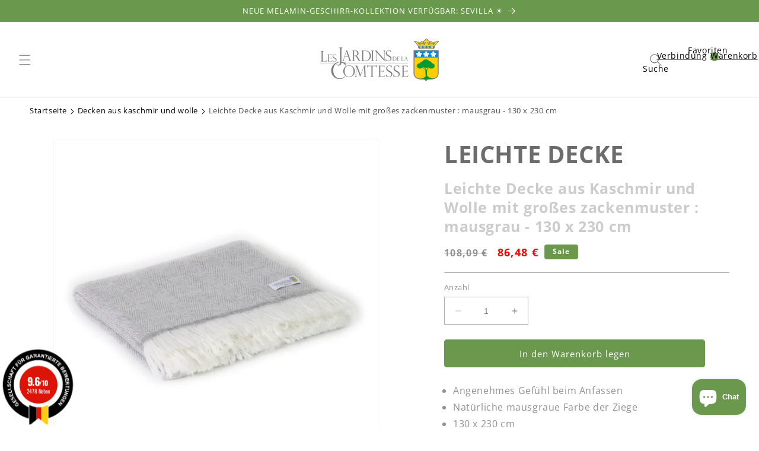

--- FILE ---
content_type: text/html; charset=utf-8
request_url: https://lesjardinsdelacomtesse.de/products/leichte-decke-aus-kaschmir-und-wolle-mit-grosses-zackenmuster-mausgrau-130-x-230-cm
body_size: 56570
content:
<!doctype html>
<html class="no-js" lang="de">
  <head>
    <meta charset="utf-8">
    <meta http-equiv="X-UA-Compatible" content="IE=edge">
    <meta name="viewport" content="width=device-width,initial-scale=1">
    <meta name="theme-color" content="">
    <link rel="canonical" href="https://lesjardinsdelacomtesse.de/products/leichte-decke-aus-kaschmir-und-wolle-mit-grosses-zackenmuster-mausgrau-130-x-230-cm">
    <link rel="alternate" href="https://lesjardinsdelacomtesse.de/products/leichte-decke-aus-kaschmir-und-wolle-mit-grosses-zackenmuster-mausgrau-130-x-230-cm" hreflang= "de" />
    <link rel="alternate" href="https://lesjardinsdelacomtesse.de/products/leichte-decke-aus-kaschmir-und-wolle-mit-grosses-zackenmuster-mausgrau-130-x-230-cm" hreflang="x-default" />
    <link rel="preconnect" href="https://cdn.shopify.com" crossorigin><link rel="icon" type="image/png" href="//lesjardinsdelacomtesse.de/cdn/shop/files/Group_433.png?crop=center&height=32&v=1696240857&width=32"><link rel="preconnect" href="https://fonts.shopifycdn.com" crossorigin><title>
      Leichte Decke aus Kaschmir und Wolle mit großes zackenmuster : mausgra
 &ndash; Les Jardins de la Comtesse de</title>

    
      <meta name="description" content="Leichte Decke aus Kaschmir und Wolle mit großes zackenmuster : mausgrau - 130 x 230 cm: Diese Decke ist ideal für ein oder zwei Personen. Bestehend aus vierfädi">
    

    

<meta property="og:site_name" content="Les Jardins de la Comtesse de">
<meta property="og:url" content="https://lesjardinsdelacomtesse.de/products/leichte-decke-aus-kaschmir-und-wolle-mit-grosses-zackenmuster-mausgrau-130-x-230-cm">
<meta property="og:title" content="Leichte Decke aus Kaschmir und Wolle mit großes zackenmuster : mausgra">
<meta property="og:type" content="product">
<meta property="og:description" content="Leichte Decke aus Kaschmir und Wolle mit großes zackenmuster : mausgrau - 130 x 230 cm: Diese Decke ist ideal für ein oder zwei Personen. Bestehend aus vierfädi"><meta property="og:image" content="http://lesjardinsdelacomtesse.de/cdn/shop/files/PLN-052H-Plaid-cachemire-et-laine-Gris-Souris-plie-zoom.jpg?v=1694467575">
  <meta property="og:image:secure_url" content="https://lesjardinsdelacomtesse.de/cdn/shop/files/PLN-052H-Plaid-cachemire-et-laine-Gris-Souris-plie-zoom.jpg?v=1694467575">
  <meta property="og:image:width" content="1000">
  <meta property="og:image:height" content="1000"><meta property="og:price:amount" content="86,48">
  <meta property="og:price:currency" content="EUR"><meta name="twitter:card" content="summary_large_image">
<meta name="twitter:title" content="Leichte Decke aus Kaschmir und Wolle mit großes zackenmuster : mausgra">
<meta name="twitter:description" content="Leichte Decke aus Kaschmir und Wolle mit großes zackenmuster : mausgrau - 130 x 230 cm: Diese Decke ist ideal für ein oder zwei Personen. Bestehend aus vierfädi">


    <script src="//lesjardinsdelacomtesse.de/cdn/shop/t/2/assets/constants.js?v=58251544750838685771691399920" defer="defer"></script>
    <script src="//lesjardinsdelacomtesse.de/cdn/shop/t/2/assets/pubsub.js?v=158357773527763999511691399921" defer="defer"></script>
    <script src="//lesjardinsdelacomtesse.de/cdn/shop/t/2/assets/global.js?v=139248116715221171191691399921" defer="defer"></script><script src="//lesjardinsdelacomtesse.de/cdn/shop/t/2/assets/animations.js?v=114255849464433187621691399919" defer="defer"></script><script>window.performance && window.performance.mark && window.performance.mark('shopify.content_for_header.start');</script><meta name="google-site-verification" content="nA9-GqlppN4C7hRa8IU5MdRWdBKd_5B0qXU7g6NePIs">
<meta id="shopify-digital-wallet" name="shopify-digital-wallet" content="/79721005341/digital_wallets/dialog">
<meta name="shopify-checkout-api-token" content="c7fa7479b1257c89174c11e344a22f07">
<meta id="in-context-paypal-metadata" data-shop-id="79721005341" data-venmo-supported="false" data-environment="production" data-locale="de_DE" data-paypal-v4="true" data-currency="EUR">
<link rel="alternate" type="application/json+oembed" href="https://lesjardinsdelacomtesse.de/products/leichte-decke-aus-kaschmir-und-wolle-mit-grosses-zackenmuster-mausgrau-130-x-230-cm.oembed">
<script async="async" src="/checkouts/internal/preloads.js?locale=de-DE"></script>
<script id="shopify-features" type="application/json">{"accessToken":"c7fa7479b1257c89174c11e344a22f07","betas":["rich-media-storefront-analytics"],"domain":"lesjardinsdelacomtesse.de","predictiveSearch":true,"shopId":79721005341,"locale":"de"}</script>
<script>var Shopify = Shopify || {};
Shopify.shop = "jardins-de-la-comtesse-de.myshopify.com";
Shopify.locale = "de";
Shopify.currency = {"active":"EUR","rate":"1.0"};
Shopify.country = "DE";
Shopify.theme = {"name":"DE - Jardins-de-la-comtesse - 07\/08\/23","id":156354740509,"schema_name":"Pikka theme","schema_version":"9.0.0","theme_store_id":null,"role":"main"};
Shopify.theme.handle = "null";
Shopify.theme.style = {"id":null,"handle":null};
Shopify.cdnHost = "lesjardinsdelacomtesse.de/cdn";
Shopify.routes = Shopify.routes || {};
Shopify.routes.root = "/";</script>
<script type="module">!function(o){(o.Shopify=o.Shopify||{}).modules=!0}(window);</script>
<script>!function(o){function n(){var o=[];function n(){o.push(Array.prototype.slice.apply(arguments))}return n.q=o,n}var t=o.Shopify=o.Shopify||{};t.loadFeatures=n(),t.autoloadFeatures=n()}(window);</script>
<script id="shop-js-analytics" type="application/json">{"pageType":"product"}</script>
<script defer="defer" async type="module" src="//lesjardinsdelacomtesse.de/cdn/shopifycloud/shop-js/modules/v2/client.init-shop-cart-sync_kxAhZfSm.de.esm.js"></script>
<script defer="defer" async type="module" src="//lesjardinsdelacomtesse.de/cdn/shopifycloud/shop-js/modules/v2/chunk.common_5BMd6ono.esm.js"></script>
<script type="module">
  await import("//lesjardinsdelacomtesse.de/cdn/shopifycloud/shop-js/modules/v2/client.init-shop-cart-sync_kxAhZfSm.de.esm.js");
await import("//lesjardinsdelacomtesse.de/cdn/shopifycloud/shop-js/modules/v2/chunk.common_5BMd6ono.esm.js");

  window.Shopify.SignInWithShop?.initShopCartSync?.({"fedCMEnabled":true,"windoidEnabled":true});

</script>
<script id="__st">var __st={"a":79721005341,"offset":3600,"reqid":"9c8d92a6-e33b-406a-adb9-202b771d94e6-1769031073","pageurl":"lesjardinsdelacomtesse.de\/products\/leichte-decke-aus-kaschmir-und-wolle-mit-grosses-zackenmuster-mausgrau-130-x-230-cm","u":"a0c03a0a4509","p":"product","rtyp":"product","rid":8545042923805};</script>
<script>window.ShopifyPaypalV4VisibilityTracking = true;</script>
<script id="captcha-bootstrap">!function(){'use strict';const t='contact',e='account',n='new_comment',o=[[t,t],['blogs',n],['comments',n],[t,'customer']],c=[[e,'customer_login'],[e,'guest_login'],[e,'recover_customer_password'],[e,'create_customer']],r=t=>t.map((([t,e])=>`form[action*='/${t}']:not([data-nocaptcha='true']) input[name='form_type'][value='${e}']`)).join(','),a=t=>()=>t?[...document.querySelectorAll(t)].map((t=>t.form)):[];function s(){const t=[...o],e=r(t);return a(e)}const i='password',u='form_key',d=['recaptcha-v3-token','g-recaptcha-response','h-captcha-response',i],f=()=>{try{return window.sessionStorage}catch{return}},m='__shopify_v',_=t=>t.elements[u];function p(t,e,n=!1){try{const o=window.sessionStorage,c=JSON.parse(o.getItem(e)),{data:r}=function(t){const{data:e,action:n}=t;return t[m]||n?{data:e,action:n}:{data:t,action:n}}(c);for(const[e,n]of Object.entries(r))t.elements[e]&&(t.elements[e].value=n);n&&o.removeItem(e)}catch(o){console.error('form repopulation failed',{error:o})}}const l='form_type',E='cptcha';function T(t){t.dataset[E]=!0}const w=window,h=w.document,L='Shopify',v='ce_forms',y='captcha';let A=!1;((t,e)=>{const n=(g='f06e6c50-85a8-45c8-87d0-21a2b65856fe',I='https://cdn.shopify.com/shopifycloud/storefront-forms-hcaptcha/ce_storefront_forms_captcha_hcaptcha.v1.5.2.iife.js',D={infoText:'Durch hCaptcha geschützt',privacyText:'Datenschutz',termsText:'Allgemeine Geschäftsbedingungen'},(t,e,n)=>{const o=w[L][v],c=o.bindForm;if(c)return c(t,g,e,D).then(n);var r;o.q.push([[t,g,e,D],n]),r=I,A||(h.body.append(Object.assign(h.createElement('script'),{id:'captcha-provider',async:!0,src:r})),A=!0)});var g,I,D;w[L]=w[L]||{},w[L][v]=w[L][v]||{},w[L][v].q=[],w[L][y]=w[L][y]||{},w[L][y].protect=function(t,e){n(t,void 0,e),T(t)},Object.freeze(w[L][y]),function(t,e,n,w,h,L){const[v,y,A,g]=function(t,e,n){const i=e?o:[],u=t?c:[],d=[...i,...u],f=r(d),m=r(i),_=r(d.filter((([t,e])=>n.includes(e))));return[a(f),a(m),a(_),s()]}(w,h,L),I=t=>{const e=t.target;return e instanceof HTMLFormElement?e:e&&e.form},D=t=>v().includes(t);t.addEventListener('submit',(t=>{const e=I(t);if(!e)return;const n=D(e)&&!e.dataset.hcaptchaBound&&!e.dataset.recaptchaBound,o=_(e),c=g().includes(e)&&(!o||!o.value);(n||c)&&t.preventDefault(),c&&!n&&(function(t){try{if(!f())return;!function(t){const e=f();if(!e)return;const n=_(t);if(!n)return;const o=n.value;o&&e.removeItem(o)}(t);const e=Array.from(Array(32),(()=>Math.random().toString(36)[2])).join('');!function(t,e){_(t)||t.append(Object.assign(document.createElement('input'),{type:'hidden',name:u})),t.elements[u].value=e}(t,e),function(t,e){const n=f();if(!n)return;const o=[...t.querySelectorAll(`input[type='${i}']`)].map((({name:t})=>t)),c=[...d,...o],r={};for(const[a,s]of new FormData(t).entries())c.includes(a)||(r[a]=s);n.setItem(e,JSON.stringify({[m]:1,action:t.action,data:r}))}(t,e)}catch(e){console.error('failed to persist form',e)}}(e),e.submit())}));const S=(t,e)=>{t&&!t.dataset[E]&&(n(t,e.some((e=>e===t))),T(t))};for(const o of['focusin','change'])t.addEventListener(o,(t=>{const e=I(t);D(e)&&S(e,y())}));const B=e.get('form_key'),M=e.get(l),P=B&&M;t.addEventListener('DOMContentLoaded',(()=>{const t=y();if(P)for(const e of t)e.elements[l].value===M&&p(e,B);[...new Set([...A(),...v().filter((t=>'true'===t.dataset.shopifyCaptcha))])].forEach((e=>S(e,t)))}))}(h,new URLSearchParams(w.location.search),n,t,e,['guest_login'])})(!0,!0)}();</script>
<script integrity="sha256-4kQ18oKyAcykRKYeNunJcIwy7WH5gtpwJnB7kiuLZ1E=" data-source-attribution="shopify.loadfeatures" defer="defer" src="//lesjardinsdelacomtesse.de/cdn/shopifycloud/storefront/assets/storefront/load_feature-a0a9edcb.js" crossorigin="anonymous"></script>
<script data-source-attribution="shopify.dynamic_checkout.dynamic.init">var Shopify=Shopify||{};Shopify.PaymentButton=Shopify.PaymentButton||{isStorefrontPortableWallets:!0,init:function(){window.Shopify.PaymentButton.init=function(){};var t=document.createElement("script");t.src="https://lesjardinsdelacomtesse.de/cdn/shopifycloud/portable-wallets/latest/portable-wallets.de.js",t.type="module",document.head.appendChild(t)}};
</script>
<script data-source-attribution="shopify.dynamic_checkout.buyer_consent">
  function portableWalletsHideBuyerConsent(e){var t=document.getElementById("shopify-buyer-consent"),n=document.getElementById("shopify-subscription-policy-button");t&&n&&(t.classList.add("hidden"),t.setAttribute("aria-hidden","true"),n.removeEventListener("click",e))}function portableWalletsShowBuyerConsent(e){var t=document.getElementById("shopify-buyer-consent"),n=document.getElementById("shopify-subscription-policy-button");t&&n&&(t.classList.remove("hidden"),t.removeAttribute("aria-hidden"),n.addEventListener("click",e))}window.Shopify?.PaymentButton&&(window.Shopify.PaymentButton.hideBuyerConsent=portableWalletsHideBuyerConsent,window.Shopify.PaymentButton.showBuyerConsent=portableWalletsShowBuyerConsent);
</script>
<script data-source-attribution="shopify.dynamic_checkout.cart.bootstrap">document.addEventListener("DOMContentLoaded",(function(){function t(){return document.querySelector("shopify-accelerated-checkout-cart, shopify-accelerated-checkout")}if(t())Shopify.PaymentButton.init();else{new MutationObserver((function(e,n){t()&&(Shopify.PaymentButton.init(),n.disconnect())})).observe(document.body,{childList:!0,subtree:!0})}}));
</script>
<script id='scb4127' type='text/javascript' async='' src='https://lesjardinsdelacomtesse.de/cdn/shopifycloud/privacy-banner/storefront-banner.js'></script><link id="shopify-accelerated-checkout-styles" rel="stylesheet" media="screen" href="https://lesjardinsdelacomtesse.de/cdn/shopifycloud/portable-wallets/latest/accelerated-checkout-backwards-compat.css" crossorigin="anonymous">
<style id="shopify-accelerated-checkout-cart">
        #shopify-buyer-consent {
  margin-top: 1em;
  display: inline-block;
  width: 100%;
}

#shopify-buyer-consent.hidden {
  display: none;
}

#shopify-subscription-policy-button {
  background: none;
  border: none;
  padding: 0;
  text-decoration: underline;
  font-size: inherit;
  cursor: pointer;
}

#shopify-subscription-policy-button::before {
  box-shadow: none;
}

      </style>
<script id="sections-script" data-sections="header" defer="defer" src="//lesjardinsdelacomtesse.de/cdn/shop/t/2/compiled_assets/scripts.js?v=2845"></script>
<script>window.performance && window.performance.mark && window.performance.mark('shopify.content_for_header.end');</script>


    <style data-shopify>
      @font-face {
  font-family: "Open Sans";
  font-weight: 400;
  font-style: normal;
  font-display: swap;
  src: url("//lesjardinsdelacomtesse.de/cdn/fonts/open_sans/opensans_n4.c32e4d4eca5273f6d4ee95ddf54b5bbb75fc9b61.woff2") format("woff2"),
       url("//lesjardinsdelacomtesse.de/cdn/fonts/open_sans/opensans_n4.5f3406f8d94162b37bfa232b486ac93ee892406d.woff") format("woff");
}

      @font-face {
  font-family: "Open Sans";
  font-weight: 700;
  font-style: normal;
  font-display: swap;
  src: url("//lesjardinsdelacomtesse.de/cdn/fonts/open_sans/opensans_n7.a9393be1574ea8606c68f4441806b2711d0d13e4.woff2") format("woff2"),
       url("//lesjardinsdelacomtesse.de/cdn/fonts/open_sans/opensans_n7.7b8af34a6ebf52beb1a4c1d8c73ad6910ec2e553.woff") format("woff");
}

      @font-face {
  font-family: "Open Sans";
  font-weight: 400;
  font-style: italic;
  font-display: swap;
  src: url("//lesjardinsdelacomtesse.de/cdn/fonts/open_sans/opensans_i4.6f1d45f7a46916cc95c694aab32ecbf7509cbf33.woff2") format("woff2"),
       url("//lesjardinsdelacomtesse.de/cdn/fonts/open_sans/opensans_i4.4efaa52d5a57aa9a57c1556cc2b7465d18839daa.woff") format("woff");
}

      @font-face {
  font-family: "Open Sans";
  font-weight: 700;
  font-style: italic;
  font-display: swap;
  src: url("//lesjardinsdelacomtesse.de/cdn/fonts/open_sans/opensans_i7.916ced2e2ce15f7fcd95d196601a15e7b89ee9a4.woff2") format("woff2"),
       url("//lesjardinsdelacomtesse.de/cdn/fonts/open_sans/opensans_i7.99a9cff8c86ea65461de497ade3d515a98f8b32a.woff") format("woff");
}

      @font-face {
  font-family: "Open Sans";
  font-weight: 400;
  font-style: normal;
  font-display: swap;
  src: url("//lesjardinsdelacomtesse.de/cdn/fonts/open_sans/opensans_n4.c32e4d4eca5273f6d4ee95ddf54b5bbb75fc9b61.woff2") format("woff2"),
       url("//lesjardinsdelacomtesse.de/cdn/fonts/open_sans/opensans_n4.5f3406f8d94162b37bfa232b486ac93ee892406d.woff") format("woff");
}


      
        :root,
        .color-background-1 {
          --color-background: 255,255,255;
        
          --gradient-background: #ffffff;
        
        --color-foreground: 108,108,108;
        --color-shadow: 108,108,108;
        --color-button: 106,152,77;
        --color-button-text: 255,255,255;
        --color-secondary-button: 255,255,255;
        --color-secondary-button-text: 106,152,77;
        --color-link: 106,152,77;
        --color-badge-foreground: 108,108,108;
        --color-badge-background: 255,255,255;
        --color-badge-border: 108,108,108;
        --payment-terms-background-color: rgb(255 255 255);
      }
      
        
        .color-background-2 {
          --color-background: 255,255,255;
        
          --gradient-background: #ffffff;
        
        --color-foreground: 108,108,108;
        --color-shadow: 108,108,108;
        --color-button: 108,108,108;
        --color-button-text: 255,255,255;
        --color-secondary-button: 255,255,255;
        --color-secondary-button-text: 108,108,108;
        --color-link: 108,108,108;
        --color-badge-foreground: 108,108,108;
        --color-badge-background: 255,255,255;
        --color-badge-border: 108,108,108;
        --payment-terms-background-color: rgb(255 255 255);
      }
      
        
        .color-inverse {
          --color-background: 243,243,243;
        
          --gradient-background: #f3f3f3;
        
        --color-foreground: 108,108,108;
        --color-shadow: 108,108,108;
        --color-button: 108,108,108;
        --color-button-text: 255,255,255;
        --color-secondary-button: 243,243,243;
        --color-secondary-button-text: 108,108,108;
        --color-link: 108,108,108;
        --color-badge-foreground: 108,108,108;
        --color-badge-background: 243,243,243;
        --color-badge-border: 108,108,108;
        --payment-terms-background-color: rgb(243 243 243);
      }
      
        
        .color-accent-1 {
          --color-background: 226,236,199;
        
          --gradient-background: #e2ecc7;
        
        --color-foreground: 108,108,108;
        --color-shadow: 108,108,108;
        --color-button: 108,108,108;
        --color-button-text: 255,255,255;
        --color-secondary-button: 226,236,199;
        --color-secondary-button-text: 108,108,108;
        --color-link: 108,108,108;
        --color-badge-foreground: 108,108,108;
        --color-badge-background: 226,236,199;
        --color-badge-border: 108,108,108;
        --payment-terms-background-color: rgb(226 236 199);
      }
      
        
        .color-accent-2 {
          --color-background: 106,152,77;
        
          --gradient-background: #6a984d;
        
        --color-foreground: 255,255,255;
        --color-shadow: 255,255,255;
        --color-button: 255,255,255;
        --color-button-text: 106,152,77;
        --color-secondary-button: 106,152,77;
        --color-secondary-button-text: 255,255,255;
        --color-link: 255,255,255;
        --color-badge-foreground: 255,255,255;
        --color-badge-background: 106,152,77;
        --color-badge-border: 255,255,255;
        --payment-terms-background-color: rgb(106 152 77);
      }
      
        
        .color-scheme-f2a5119d-eaa0-411b-a99c-2ea1f57d829a {
          --color-background: 106,152,77;
        
          --gradient-background: #6a984d;
        
        --color-foreground: 255,255,255;
        --color-shadow: 108,108,108;
        --color-button: 0,0,0;
        --color-button-text: 255,255,255;
        --color-secondary-button: 106,152,77;
        --color-secondary-button-text: 0,0,0;
        --color-link: 0,0,0;
        --color-badge-foreground: 255,255,255;
        --color-badge-background: 106,152,77;
        --color-badge-border: 255,255,255;
        --payment-terms-background-color: rgb(106 152 77);
      }
      
        
        .color-scheme-28b0b8fd-929e-4c5a-bcd6-503c32c6f23d {
          --color-background: ,,;
        
          --gradient-background: ;
        
        --color-foreground: 255,255,255;
        --color-shadow: 0,0,0;
        --color-button: 106,152,77;
        --color-button-text: 255,255,255;
        --color-secondary-button: ,,;
        --color-secondary-button-text: 241,181,94;
        --color-link: 241,181,94;
        --color-badge-foreground: 255,255,255;
        --color-badge-background: ,,;
        --color-badge-border: 255,255,255;
        --payment-terms-background-color: rgb();
      }
      
        
        .color-scheme-6326039f-da8d-4573-b6c9-09c5cb8babc0 {
          --color-background: ,,;
        
          --gradient-background: ;
        
        --color-foreground: 108,108,108;
        --color-shadow: 0,0,0;
        --color-button: 188,0,21;
        --color-button-text: 255,255,255;
        --color-secondary-button: ,,;
        --color-secondary-button-text: 188,0,21;
        --color-link: 188,0,21;
        --color-badge-foreground: 108,108,108;
        --color-badge-background: ,,;
        --color-badge-border: 108,108,108;
        --payment-terms-background-color: rgb();
      }
      

      body, .color-background-1, .color-background-2, .color-inverse, .color-accent-1, .color-accent-2, .color-scheme-f2a5119d-eaa0-411b-a99c-2ea1f57d829a, .color-scheme-28b0b8fd-929e-4c5a-bcd6-503c32c6f23d, .color-scheme-6326039f-da8d-4573-b6c9-09c5cb8babc0 {
        color: rgba(var(--color-foreground), 0.75);
        background-color: rgb(var(--color-background));
      }

      :root {
        --font-body-family: "Open Sans", sans-serif;
        --font-body-style: normal;
        --font-body-weight: 400;
        --font-body-weight-bold: 700;

        --font-heading-family: "Open Sans", sans-serif;
        --font-heading-style: normal;
        --font-heading-weight: 400;

        --font-body-scale: 1.0;
        --font-heading-scale: 1.0;

        --media-padding: px;
        --media-border-opacity: 0.05;
        --media-border-width: 1px;
        --media-radius: 4px;
        --media-shadow-opacity: 0.0;
        --media-shadow-horizontal-offset: 0px;
        --media-shadow-vertical-offset: 4px;
        --media-shadow-blur-radius: 5px;
        --media-shadow-visible: 0;

        --page-width: 160rem;
        --page-width-margin: 0rem;
        --page-width-narrow: 90rem;

        --product-card-image-padding: 0.0rem;
        --product-card-corner-radius: 0.4rem;
        --product-card-text-alignment: left;
        --product-card-border-width: 0.0rem;
        --product-card-border-opacity: 0.1;
        --product-card-shadow-opacity: 0.0;
        --product-card-shadow-visible: 0;
        --product-card-shadow-horizontal-offset: 0.0rem;
        --product-card-shadow-vertical-offset: 0.4rem;
        --product-card-shadow-blur-radius: 0.5rem;

        --collection-card-image-padding: 0.0rem;
        --collection-card-corner-radius: 0.4rem;
        --collection-card-text-alignment: left;
        --collection-card-border-width: 0.0rem;
        --collection-card-border-opacity: 0.1;
        --collection-card-shadow-opacity: 0.0;
        --collection-card-shadow-visible: 0;
        --collection-card-shadow-horizontal-offset: 0.0rem;
        --collection-card-shadow-vertical-offset: 0.4rem;
        --collection-card-shadow-blur-radius: 0.5rem;

        --blog-card-image-padding: 0.0rem;
        --blog-card-corner-radius: 0.4rem;
        --blog-card-text-alignment: left;
        --blog-card-border-width: 0.1rem;
        --blog-card-border-opacity: 0.1;
        --blog-card-shadow-opacity: 0.0;
        --blog-card-shadow-visible: 0;
        --blog-card-shadow-horizontal-offset: 0.0rem;
        --blog-card-shadow-vertical-offset: 0.4rem;
        --blog-card-shadow-blur-radius: 0.5rem;

        --badge-corner-radius: 0.4rem;

        --popup-border-width: 1px;
        --popup-border-opacity: 0.1;
        --popup-corner-radius: 4px;
        --popup-shadow-opacity: 0.0;
        --popup-shadow-horizontal-offset: 0px;
        --popup-shadow-vertical-offset: 4px;
        --popup-shadow-blur-radius: 5px;

        --drawer-border-width: 1px;
        --drawer-border-opacity: 0.1;
        --drawer-shadow-opacity: 0.0;
        --drawer-shadow-horizontal-offset: 0px;
        --drawer-shadow-vertical-offset: 4px;
        --drawer-shadow-blur-radius: 5px;

        --spacing-sections-desktop: 0px;
        --spacing-sections-mobile: 0px;

        --grid-desktop-vertical-spacing: 40px;
        --grid-desktop-horizontal-spacing: 40px;
        --grid-mobile-vertical-spacing: 20px;
        --grid-mobile-horizontal-spacing: 20px;

        --text-boxes-border-opacity: 0.1;
        --text-boxes-border-width: 0px;
        --text-boxes-radius: 4px;
        --text-boxes-shadow-opacity: 0.0;
        --text-boxes-shadow-visible: 0;
        --text-boxes-shadow-horizontal-offset: 0px;
        --text-boxes-shadow-vertical-offset: 4px;
        --text-boxes-shadow-blur-radius: 5px;

        --buttons-radius: 4px;
        --buttons-radius-outset: 5px;
        --buttons-border-width: 1px;
        --buttons-border-opacity: 1.0;
        --buttons-shadow-opacity: 0.0;
        --buttons-shadow-visible: 0;
        --buttons-shadow-horizontal-offset: 0px;
        --buttons-shadow-vertical-offset: 4px;
        --buttons-shadow-blur-radius: 5px;
        --buttons-border-offset: 0.3px;

        --inputs-radius: 0px;
        --inputs-border-width: 1px;
        --inputs-border-opacity: 0.55;
        --inputs-shadow-opacity: 0.0;
        --inputs-shadow-horizontal-offset: 0px;
        --inputs-margin-offset: 0px;
        --inputs-shadow-vertical-offset: 4px;
        --inputs-shadow-blur-radius: 5px;
        --inputs-radius-outset: 0px;

        --variant-pills-radius: 4px;
        --variant-pills-border-width: 1px;
        --variant-pills-border-opacity: 0.55;
        --variant-pills-shadow-opacity: 0.0;
        --variant-pills-shadow-horizontal-offset: 0px;
        --variant-pills-shadow-vertical-offset: 4px;
        --variant-pills-shadow-blur-radius: 5px;
      }

      *,
      *::before,
      *::after {
        box-sizing: inherit;
      }

      html {
        box-sizing: border-box;
        font-size: calc(var(--font-body-scale) * 62.5%);
        height: 100%;
      }

      body {
        display: grid;
        grid-template-rows: auto auto 1fr auto;
        grid-template-columns: 100%;
        min-height: 100%;
        margin: 0;
        font-size: 1.5rem;
        letter-spacing: 0.06rem;
        line-height: calc(1 + 0.8 / var(--font-body-scale));
        font-family: var(--font-body-family);
        font-style: var(--font-body-style);
        font-weight: var(--font-body-weight);
      }

      @media screen and (min-width: 750px) {
        body {
          font-size: 1.6rem;
        }
      }@font-face { 
        font-family: 'Waterfall-Regular';
        src: url(https://cdn.shopify.com/s/files/1/0758/3367/1973/files/Waterfall-Regular.eot?v=1686727773);
        src: url(https://cdn.shopify.com/s/files/1/0758/3367/1973/files/Waterfall-Regular.eot?v=1686727773) format('embedded-opentype'),
          url(https://cdn.shopify.com/s/files/1/0758/3367/1973/files/Waterfall-Regular.woff2?v=1686661588) format('woff2'),
          url(https://cdn.shopify.com/s/files/1/0758/3367/1973/files/Waterfall-Regular.woff?v=1686727852) format('woff'),
          url(https://cdn.shopify.com/s/files/1/0758/3367/1973/files/Waterfall-Regular.ttf?v=1686727836) format('truetype');
      } 
    </style>

    <link href="//lesjardinsdelacomtesse.de/cdn/shop/t/2/assets/base.css?v=37592171104005714531692689060" rel="stylesheet" type="text/css" media="all" />
<link rel="preload" as="font" href="//lesjardinsdelacomtesse.de/cdn/fonts/open_sans/opensans_n4.c32e4d4eca5273f6d4ee95ddf54b5bbb75fc9b61.woff2" type="font/woff2" crossorigin><link rel="preload" as="font" href="//lesjardinsdelacomtesse.de/cdn/fonts/open_sans/opensans_n4.c32e4d4eca5273f6d4ee95ddf54b5bbb75fc9b61.woff2" type="font/woff2" crossorigin><link
        rel="stylesheet"
        href="//lesjardinsdelacomtesse.de/cdn/shop/t/2/assets/component-predictive-search.css?v=118923337488134913561691399920"
        media="print"
        onload="this.media='all'"
      ><script>
      document.documentElement.className = document.documentElement.className.replace('no-js', 'js');
      if (Shopify.designMode) {
        document.documentElement.classList.add('shopify-design-mode');
      }
    </script>
  <meta name="google-site-verification" content="uYnMDfs-7sTu3Lg0lO45kkQOuPcmkP1a9jt1Gl3Mx0g" />
  <script id="grc-widgets" src="https://widgets.guaranteed-reviews.com/static/widgets.min.js" data-public-key="e332b82dca47f358f6c119fa8161ef52" data-lang="auto"></script>
   <script src="https://cdn.shopify.com/extensions/019aaa54-6629-7eb1-b13a-d1f2668e9d67/now-in-stock-3-31/assets/iStock-notify-2.0.js" type="text/javascript" defer="defer"></script>
<link href="https://cdn.shopify.com/extensions/019aaa54-6629-7eb1-b13a-d1f2668e9d67/now-in-stock-3-31/assets/iStock-notify-2.0.css" rel="stylesheet" type="text/css" media="all">
<script src="https://cdn.shopify.com/extensions/19689677-6488-4a31-adf3-fcf4359c5fd9/forms-2295/assets/shopify-forms-loader.js" type="text/javascript" defer="defer"></script>
<script src="https://cdn.shopify.com/extensions/e8878072-2f6b-4e89-8082-94b04320908d/inbox-1254/assets/inbox-chat-loader.js" type="text/javascript" defer="defer"></script>
<link href="https://monorail-edge.shopifysvc.com" rel="dns-prefetch">
<script>(function(){if ("sendBeacon" in navigator && "performance" in window) {try {var session_token_from_headers = performance.getEntriesByType('navigation')[0].serverTiming.find(x => x.name == '_s').description;} catch {var session_token_from_headers = undefined;}var session_cookie_matches = document.cookie.match(/_shopify_s=([^;]*)/);var session_token_from_cookie = session_cookie_matches && session_cookie_matches.length === 2 ? session_cookie_matches[1] : "";var session_token = session_token_from_headers || session_token_from_cookie || "";function handle_abandonment_event(e) {var entries = performance.getEntries().filter(function(entry) {return /monorail-edge.shopifysvc.com/.test(entry.name);});if (!window.abandonment_tracked && entries.length === 0) {window.abandonment_tracked = true;var currentMs = Date.now();var navigation_start = performance.timing.navigationStart;var payload = {shop_id: 79721005341,url: window.location.href,navigation_start,duration: currentMs - navigation_start,session_token,page_type: "product"};window.navigator.sendBeacon("https://monorail-edge.shopifysvc.com/v1/produce", JSON.stringify({schema_id: "online_store_buyer_site_abandonment/1.1",payload: payload,metadata: {event_created_at_ms: currentMs,event_sent_at_ms: currentMs}}));}}window.addEventListener('pagehide', handle_abandonment_event);}}());</script>
<script id="web-pixels-manager-setup">(function e(e,d,r,n,o){if(void 0===o&&(o={}),!Boolean(null===(a=null===(i=window.Shopify)||void 0===i?void 0:i.analytics)||void 0===a?void 0:a.replayQueue)){var i,a;window.Shopify=window.Shopify||{};var t=window.Shopify;t.analytics=t.analytics||{};var s=t.analytics;s.replayQueue=[],s.publish=function(e,d,r){return s.replayQueue.push([e,d,r]),!0};try{self.performance.mark("wpm:start")}catch(e){}var l=function(){var e={modern:/Edge?\/(1{2}[4-9]|1[2-9]\d|[2-9]\d{2}|\d{4,})\.\d+(\.\d+|)|Firefox\/(1{2}[4-9]|1[2-9]\d|[2-9]\d{2}|\d{4,})\.\d+(\.\d+|)|Chrom(ium|e)\/(9{2}|\d{3,})\.\d+(\.\d+|)|(Maci|X1{2}).+ Version\/(15\.\d+|(1[6-9]|[2-9]\d|\d{3,})\.\d+)([,.]\d+|)( \(\w+\)|)( Mobile\/\w+|) Safari\/|Chrome.+OPR\/(9{2}|\d{3,})\.\d+\.\d+|(CPU[ +]OS|iPhone[ +]OS|CPU[ +]iPhone|CPU IPhone OS|CPU iPad OS)[ +]+(15[._]\d+|(1[6-9]|[2-9]\d|\d{3,})[._]\d+)([._]\d+|)|Android:?[ /-](13[3-9]|1[4-9]\d|[2-9]\d{2}|\d{4,})(\.\d+|)(\.\d+|)|Android.+Firefox\/(13[5-9]|1[4-9]\d|[2-9]\d{2}|\d{4,})\.\d+(\.\d+|)|Android.+Chrom(ium|e)\/(13[3-9]|1[4-9]\d|[2-9]\d{2}|\d{4,})\.\d+(\.\d+|)|SamsungBrowser\/([2-9]\d|\d{3,})\.\d+/,legacy:/Edge?\/(1[6-9]|[2-9]\d|\d{3,})\.\d+(\.\d+|)|Firefox\/(5[4-9]|[6-9]\d|\d{3,})\.\d+(\.\d+|)|Chrom(ium|e)\/(5[1-9]|[6-9]\d|\d{3,})\.\d+(\.\d+|)([\d.]+$|.*Safari\/(?![\d.]+ Edge\/[\d.]+$))|(Maci|X1{2}).+ Version\/(10\.\d+|(1[1-9]|[2-9]\d|\d{3,})\.\d+)([,.]\d+|)( \(\w+\)|)( Mobile\/\w+|) Safari\/|Chrome.+OPR\/(3[89]|[4-9]\d|\d{3,})\.\d+\.\d+|(CPU[ +]OS|iPhone[ +]OS|CPU[ +]iPhone|CPU IPhone OS|CPU iPad OS)[ +]+(10[._]\d+|(1[1-9]|[2-9]\d|\d{3,})[._]\d+)([._]\d+|)|Android:?[ /-](13[3-9]|1[4-9]\d|[2-9]\d{2}|\d{4,})(\.\d+|)(\.\d+|)|Mobile Safari.+OPR\/([89]\d|\d{3,})\.\d+\.\d+|Android.+Firefox\/(13[5-9]|1[4-9]\d|[2-9]\d{2}|\d{4,})\.\d+(\.\d+|)|Android.+Chrom(ium|e)\/(13[3-9]|1[4-9]\d|[2-9]\d{2}|\d{4,})\.\d+(\.\d+|)|Android.+(UC? ?Browser|UCWEB|U3)[ /]?(15\.([5-9]|\d{2,})|(1[6-9]|[2-9]\d|\d{3,})\.\d+)\.\d+|SamsungBrowser\/(5\.\d+|([6-9]|\d{2,})\.\d+)|Android.+MQ{2}Browser\/(14(\.(9|\d{2,})|)|(1[5-9]|[2-9]\d|\d{3,})(\.\d+|))(\.\d+|)|K[Aa][Ii]OS\/(3\.\d+|([4-9]|\d{2,})\.\d+)(\.\d+|)/},d=e.modern,r=e.legacy,n=navigator.userAgent;return n.match(d)?"modern":n.match(r)?"legacy":"unknown"}(),u="modern"===l?"modern":"legacy",c=(null!=n?n:{modern:"",legacy:""})[u],f=function(e){return[e.baseUrl,"/wpm","/b",e.hashVersion,"modern"===e.buildTarget?"m":"l",".js"].join("")}({baseUrl:d,hashVersion:r,buildTarget:u}),m=function(e){var d=e.version,r=e.bundleTarget,n=e.surface,o=e.pageUrl,i=e.monorailEndpoint;return{emit:function(e){var a=e.status,t=e.errorMsg,s=(new Date).getTime(),l=JSON.stringify({metadata:{event_sent_at_ms:s},events:[{schema_id:"web_pixels_manager_load/3.1",payload:{version:d,bundle_target:r,page_url:o,status:a,surface:n,error_msg:t},metadata:{event_created_at_ms:s}}]});if(!i)return console&&console.warn&&console.warn("[Web Pixels Manager] No Monorail endpoint provided, skipping logging."),!1;try{return self.navigator.sendBeacon.bind(self.navigator)(i,l)}catch(e){}var u=new XMLHttpRequest;try{return u.open("POST",i,!0),u.setRequestHeader("Content-Type","text/plain"),u.send(l),!0}catch(e){return console&&console.warn&&console.warn("[Web Pixels Manager] Got an unhandled error while logging to Monorail."),!1}}}}({version:r,bundleTarget:l,surface:e.surface,pageUrl:self.location.href,monorailEndpoint:e.monorailEndpoint});try{o.browserTarget=l,function(e){var d=e.src,r=e.async,n=void 0===r||r,o=e.onload,i=e.onerror,a=e.sri,t=e.scriptDataAttributes,s=void 0===t?{}:t,l=document.createElement("script"),u=document.querySelector("head"),c=document.querySelector("body");if(l.async=n,l.src=d,a&&(l.integrity=a,l.crossOrigin="anonymous"),s)for(var f in s)if(Object.prototype.hasOwnProperty.call(s,f))try{l.dataset[f]=s[f]}catch(e){}if(o&&l.addEventListener("load",o),i&&l.addEventListener("error",i),u)u.appendChild(l);else{if(!c)throw new Error("Did not find a head or body element to append the script");c.appendChild(l)}}({src:f,async:!0,onload:function(){if(!function(){var e,d;return Boolean(null===(d=null===(e=window.Shopify)||void 0===e?void 0:e.analytics)||void 0===d?void 0:d.initialized)}()){var d=window.webPixelsManager.init(e)||void 0;if(d){var r=window.Shopify.analytics;r.replayQueue.forEach((function(e){var r=e[0],n=e[1],o=e[2];d.publishCustomEvent(r,n,o)})),r.replayQueue=[],r.publish=d.publishCustomEvent,r.visitor=d.visitor,r.initialized=!0}}},onerror:function(){return m.emit({status:"failed",errorMsg:"".concat(f," has failed to load")})},sri:function(e){var d=/^sha384-[A-Za-z0-9+/=]+$/;return"string"==typeof e&&d.test(e)}(c)?c:"",scriptDataAttributes:o}),m.emit({status:"loading"})}catch(e){m.emit({status:"failed",errorMsg:(null==e?void 0:e.message)||"Unknown error"})}}})({shopId: 79721005341,storefrontBaseUrl: "https://lesjardinsdelacomtesse.de",extensionsBaseUrl: "https://extensions.shopifycdn.com/cdn/shopifycloud/web-pixels-manager",monorailEndpoint: "https://monorail-edge.shopifysvc.com/unstable/produce_batch",surface: "storefront-renderer",enabledBetaFlags: ["2dca8a86"],webPixelsConfigList: [{"id":"761102621","configuration":"{\"config\":\"{\\\"google_tag_ids\\\":[\\\"G-6RDN22HYFM\\\",\\\"GT-TX2R7MS\\\"],\\\"target_country\\\":\\\"DE\\\",\\\"gtag_events\\\":[{\\\"type\\\":\\\"search\\\",\\\"action_label\\\":\\\"G-6RDN22HYFM\\\"},{\\\"type\\\":\\\"begin_checkout\\\",\\\"action_label\\\":\\\"G-6RDN22HYFM\\\"},{\\\"type\\\":\\\"view_item\\\",\\\"action_label\\\":[\\\"G-6RDN22HYFM\\\",\\\"MC-31XQGMPMRF\\\"]},{\\\"type\\\":\\\"purchase\\\",\\\"action_label\\\":[\\\"G-6RDN22HYFM\\\",\\\"MC-31XQGMPMRF\\\"]},{\\\"type\\\":\\\"page_view\\\",\\\"action_label\\\":[\\\"G-6RDN22HYFM\\\",\\\"MC-31XQGMPMRF\\\"]},{\\\"type\\\":\\\"add_payment_info\\\",\\\"action_label\\\":\\\"G-6RDN22HYFM\\\"},{\\\"type\\\":\\\"add_to_cart\\\",\\\"action_label\\\":\\\"G-6RDN22HYFM\\\"}],\\\"enable_monitoring_mode\\\":false}\"}","eventPayloadVersion":"v1","runtimeContext":"OPEN","scriptVersion":"b2a88bafab3e21179ed38636efcd8a93","type":"APP","apiClientId":1780363,"privacyPurposes":[],"dataSharingAdjustments":{"protectedCustomerApprovalScopes":["read_customer_address","read_customer_email","read_customer_name","read_customer_personal_data","read_customer_phone"]}},{"id":"shopify-app-pixel","configuration":"{}","eventPayloadVersion":"v1","runtimeContext":"STRICT","scriptVersion":"0450","apiClientId":"shopify-pixel","type":"APP","privacyPurposes":["ANALYTICS","MARKETING"]},{"id":"shopify-custom-pixel","eventPayloadVersion":"v1","runtimeContext":"LAX","scriptVersion":"0450","apiClientId":"shopify-pixel","type":"CUSTOM","privacyPurposes":["ANALYTICS","MARKETING"]}],isMerchantRequest: false,initData: {"shop":{"name":"Les Jardins de la Comtesse de","paymentSettings":{"currencyCode":"EUR"},"myshopifyDomain":"jardins-de-la-comtesse-de.myshopify.com","countryCode":"FR","storefrontUrl":"https:\/\/lesjardinsdelacomtesse.de"},"customer":null,"cart":null,"checkout":null,"productVariants":[{"price":{"amount":86.48,"currencyCode":"EUR"},"product":{"title":"Leichte Decke aus Kaschmir und Wolle mit großes zackenmuster : mausgrau - 130 x 230 cm","vendor":"Jardins De La Comtesse","id":"8545042923805","untranslatedTitle":"Leichte Decke aus Kaschmir und Wolle mit großes zackenmuster : mausgrau - 130 x 230 cm","url":"\/products\/leichte-decke-aus-kaschmir-und-wolle-mit-grosses-zackenmuster-mausgrau-130-x-230-cm","type":""},"id":"45947849343261","image":{"src":"\/\/lesjardinsdelacomtesse.de\/cdn\/shop\/files\/PLN-052H-Plaid-cachemire-et-laine-Gris-Souris-plie-zoom.jpg?v=1694467575"},"sku":"PLN-052H","title":"Default Title","untranslatedTitle":"Default Title"}],"purchasingCompany":null},},"https://lesjardinsdelacomtesse.de/cdn","fcfee988w5aeb613cpc8e4bc33m6693e112",{"modern":"","legacy":""},{"shopId":"79721005341","storefrontBaseUrl":"https:\/\/lesjardinsdelacomtesse.de","extensionBaseUrl":"https:\/\/extensions.shopifycdn.com\/cdn\/shopifycloud\/web-pixels-manager","surface":"storefront-renderer","enabledBetaFlags":"[\"2dca8a86\"]","isMerchantRequest":"false","hashVersion":"fcfee988w5aeb613cpc8e4bc33m6693e112","publish":"custom","events":"[[\"page_viewed\",{}],[\"product_viewed\",{\"productVariant\":{\"price\":{\"amount\":86.48,\"currencyCode\":\"EUR\"},\"product\":{\"title\":\"Leichte Decke aus Kaschmir und Wolle mit großes zackenmuster : mausgrau - 130 x 230 cm\",\"vendor\":\"Jardins De La Comtesse\",\"id\":\"8545042923805\",\"untranslatedTitle\":\"Leichte Decke aus Kaschmir und Wolle mit großes zackenmuster : mausgrau - 130 x 230 cm\",\"url\":\"\/products\/leichte-decke-aus-kaschmir-und-wolle-mit-grosses-zackenmuster-mausgrau-130-x-230-cm\",\"type\":\"\"},\"id\":\"45947849343261\",\"image\":{\"src\":\"\/\/lesjardinsdelacomtesse.de\/cdn\/shop\/files\/PLN-052H-Plaid-cachemire-et-laine-Gris-Souris-plie-zoom.jpg?v=1694467575\"},\"sku\":\"PLN-052H\",\"title\":\"Default Title\",\"untranslatedTitle\":\"Default Title\"}}]]"});</script><script>
  window.ShopifyAnalytics = window.ShopifyAnalytics || {};
  window.ShopifyAnalytics.meta = window.ShopifyAnalytics.meta || {};
  window.ShopifyAnalytics.meta.currency = 'EUR';
  var meta = {"product":{"id":8545042923805,"gid":"gid:\/\/shopify\/Product\/8545042923805","vendor":"Jardins De La Comtesse","type":"","handle":"leichte-decke-aus-kaschmir-und-wolle-mit-grosses-zackenmuster-mausgrau-130-x-230-cm","variants":[{"id":45947849343261,"price":8648,"name":"Leichte Decke aus Kaschmir und Wolle mit großes zackenmuster : mausgrau - 130 x 230 cm","public_title":null,"sku":"PLN-052H"}],"remote":false},"page":{"pageType":"product","resourceType":"product","resourceId":8545042923805,"requestId":"9c8d92a6-e33b-406a-adb9-202b771d94e6-1769031073"}};
  for (var attr in meta) {
    window.ShopifyAnalytics.meta[attr] = meta[attr];
  }
</script>
<script class="analytics">
  (function () {
    var customDocumentWrite = function(content) {
      var jquery = null;

      if (window.jQuery) {
        jquery = window.jQuery;
      } else if (window.Checkout && window.Checkout.$) {
        jquery = window.Checkout.$;
      }

      if (jquery) {
        jquery('body').append(content);
      }
    };

    var hasLoggedConversion = function(token) {
      if (token) {
        return document.cookie.indexOf('loggedConversion=' + token) !== -1;
      }
      return false;
    }

    var setCookieIfConversion = function(token) {
      if (token) {
        var twoMonthsFromNow = new Date(Date.now());
        twoMonthsFromNow.setMonth(twoMonthsFromNow.getMonth() + 2);

        document.cookie = 'loggedConversion=' + token + '; expires=' + twoMonthsFromNow;
      }
    }

    var trekkie = window.ShopifyAnalytics.lib = window.trekkie = window.trekkie || [];
    if (trekkie.integrations) {
      return;
    }
    trekkie.methods = [
      'identify',
      'page',
      'ready',
      'track',
      'trackForm',
      'trackLink'
    ];
    trekkie.factory = function(method) {
      return function() {
        var args = Array.prototype.slice.call(arguments);
        args.unshift(method);
        trekkie.push(args);
        return trekkie;
      };
    };
    for (var i = 0; i < trekkie.methods.length; i++) {
      var key = trekkie.methods[i];
      trekkie[key] = trekkie.factory(key);
    }
    trekkie.load = function(config) {
      trekkie.config = config || {};
      trekkie.config.initialDocumentCookie = document.cookie;
      var first = document.getElementsByTagName('script')[0];
      var script = document.createElement('script');
      script.type = 'text/javascript';
      script.onerror = function(e) {
        var scriptFallback = document.createElement('script');
        scriptFallback.type = 'text/javascript';
        scriptFallback.onerror = function(error) {
                var Monorail = {
      produce: function produce(monorailDomain, schemaId, payload) {
        var currentMs = new Date().getTime();
        var event = {
          schema_id: schemaId,
          payload: payload,
          metadata: {
            event_created_at_ms: currentMs,
            event_sent_at_ms: currentMs
          }
        };
        return Monorail.sendRequest("https://" + monorailDomain + "/v1/produce", JSON.stringify(event));
      },
      sendRequest: function sendRequest(endpointUrl, payload) {
        // Try the sendBeacon API
        if (window && window.navigator && typeof window.navigator.sendBeacon === 'function' && typeof window.Blob === 'function' && !Monorail.isIos12()) {
          var blobData = new window.Blob([payload], {
            type: 'text/plain'
          });

          if (window.navigator.sendBeacon(endpointUrl, blobData)) {
            return true;
          } // sendBeacon was not successful

        } // XHR beacon

        var xhr = new XMLHttpRequest();

        try {
          xhr.open('POST', endpointUrl);
          xhr.setRequestHeader('Content-Type', 'text/plain');
          xhr.send(payload);
        } catch (e) {
          console.log(e);
        }

        return false;
      },
      isIos12: function isIos12() {
        return window.navigator.userAgent.lastIndexOf('iPhone; CPU iPhone OS 12_') !== -1 || window.navigator.userAgent.lastIndexOf('iPad; CPU OS 12_') !== -1;
      }
    };
    Monorail.produce('monorail-edge.shopifysvc.com',
      'trekkie_storefront_load_errors/1.1',
      {shop_id: 79721005341,
      theme_id: 156354740509,
      app_name: "storefront",
      context_url: window.location.href,
      source_url: "//lesjardinsdelacomtesse.de/cdn/s/trekkie.storefront.cd680fe47e6c39ca5d5df5f0a32d569bc48c0f27.min.js"});

        };
        scriptFallback.async = true;
        scriptFallback.src = '//lesjardinsdelacomtesse.de/cdn/s/trekkie.storefront.cd680fe47e6c39ca5d5df5f0a32d569bc48c0f27.min.js';
        first.parentNode.insertBefore(scriptFallback, first);
      };
      script.async = true;
      script.src = '//lesjardinsdelacomtesse.de/cdn/s/trekkie.storefront.cd680fe47e6c39ca5d5df5f0a32d569bc48c0f27.min.js';
      first.parentNode.insertBefore(script, first);
    };
    trekkie.load(
      {"Trekkie":{"appName":"storefront","development":false,"defaultAttributes":{"shopId":79721005341,"isMerchantRequest":null,"themeId":156354740509,"themeCityHash":"10794743347405443342","contentLanguage":"de","currency":"EUR","eventMetadataId":"1f226aee-d1b9-48f0-b271-4f79ea72998e"},"isServerSideCookieWritingEnabled":true,"monorailRegion":"shop_domain","enabledBetaFlags":["65f19447"]},"Session Attribution":{},"S2S":{"facebookCapiEnabled":false,"source":"trekkie-storefront-renderer","apiClientId":580111}}
    );

    var loaded = false;
    trekkie.ready(function() {
      if (loaded) return;
      loaded = true;

      window.ShopifyAnalytics.lib = window.trekkie;

      var originalDocumentWrite = document.write;
      document.write = customDocumentWrite;
      try { window.ShopifyAnalytics.merchantGoogleAnalytics.call(this); } catch(error) {};
      document.write = originalDocumentWrite;

      window.ShopifyAnalytics.lib.page(null,{"pageType":"product","resourceType":"product","resourceId":8545042923805,"requestId":"9c8d92a6-e33b-406a-adb9-202b771d94e6-1769031073","shopifyEmitted":true});

      var match = window.location.pathname.match(/checkouts\/(.+)\/(thank_you|post_purchase)/)
      var token = match? match[1]: undefined;
      if (!hasLoggedConversion(token)) {
        setCookieIfConversion(token);
        window.ShopifyAnalytics.lib.track("Viewed Product",{"currency":"EUR","variantId":45947849343261,"productId":8545042923805,"productGid":"gid:\/\/shopify\/Product\/8545042923805","name":"Leichte Decke aus Kaschmir und Wolle mit großes zackenmuster : mausgrau - 130 x 230 cm","price":"86.48","sku":"PLN-052H","brand":"Jardins De La Comtesse","variant":null,"category":"","nonInteraction":true,"remote":false},undefined,undefined,{"shopifyEmitted":true});
      window.ShopifyAnalytics.lib.track("monorail:\/\/trekkie_storefront_viewed_product\/1.1",{"currency":"EUR","variantId":45947849343261,"productId":8545042923805,"productGid":"gid:\/\/shopify\/Product\/8545042923805","name":"Leichte Decke aus Kaschmir und Wolle mit großes zackenmuster : mausgrau - 130 x 230 cm","price":"86.48","sku":"PLN-052H","brand":"Jardins De La Comtesse","variant":null,"category":"","nonInteraction":true,"remote":false,"referer":"https:\/\/lesjardinsdelacomtesse.de\/products\/leichte-decke-aus-kaschmir-und-wolle-mit-grosses-zackenmuster-mausgrau-130-x-230-cm"});
      }
    });


        var eventsListenerScript = document.createElement('script');
        eventsListenerScript.async = true;
        eventsListenerScript.src = "//lesjardinsdelacomtesse.de/cdn/shopifycloud/storefront/assets/shop_events_listener-3da45d37.js";
        document.getElementsByTagName('head')[0].appendChild(eventsListenerScript);

})();</script>
<script
  defer
  src="https://lesjardinsdelacomtesse.de/cdn/shopifycloud/perf-kit/shopify-perf-kit-3.0.4.min.js"
  data-application="storefront-renderer"
  data-shop-id="79721005341"
  data-render-region="gcp-us-east1"
  data-page-type="product"
  data-theme-instance-id="156354740509"
  data-theme-name="Pikka theme"
  data-theme-version="9.0.0"
  data-monorail-region="shop_domain"
  data-resource-timing-sampling-rate="10"
  data-shs="true"
  data-shs-beacon="true"
  data-shs-export-with-fetch="true"
  data-shs-logs-sample-rate="1"
  data-shs-beacon-endpoint="https://lesjardinsdelacomtesse.de/api/collect"
></script>
</head>

  <body class="gradient animate--hover-default">
    <a class="skip-to-content-link button visually-hidden" href="#MainContent">
      Direkt zum Inhalt
    </a>

<script src="//lesjardinsdelacomtesse.de/cdn/shop/t/2/assets/cart.js?v=80361240427046189311691399919" defer="defer"></script>

<style>
  .drawer {
    visibility: hidden;
  }
</style>

<cart-drawer class="drawer is-empty">
  <div id="CartDrawer" class="cart-drawer">
    <div id="CartDrawer-Overlay" class="cart-drawer__overlay"></div>
    <div
      class="drawer__inner"
      role="dialog"
      aria-modal="true"
      aria-label="Dein Warenkorb"
      tabindex="-1"
    ><div class="drawer__inner-empty">
          <div class="cart-drawer__warnings center">
            <div class="cart-drawer__empty-content">
              <h2 class="cart__empty-text">Dein Warenkorb ist leer</h2>
              <button
                class="drawer__close"
                type="button"
                onclick="this.closest('cart-drawer').close()"
                aria-label="Schließen"
              >
                <svg
  xmlns="http://www.w3.org/2000/svg"
  aria-hidden="true"
  focusable="false"
  class="icon icon-close"
  fill="none"
  viewBox="0 0 18 17"
>
  <path d="M.865 15.978a.5.5 0 00.707.707l7.433-7.431 7.579 7.282a.501.501 0 00.846-.37.5.5 0 00-.153-.351L9.712 8.546l7.417-7.416a.5.5 0 10-.707-.708L8.991 7.853 1.413.573a.5.5 0 10-.693.72l7.563 7.268-7.418 7.417z" fill="currentColor">
</svg>

              </button>
              <a href="/collections/all" class="button">
                Weiter shoppen
              </a><p class="cart__login-title h3">Hast du ein Konto?</p>
                <p class="cart__login-paragraph">
                  <a href="/account/login" class="link underlined-link">Logge dich ein</a>, damit es beim Checkout schneller geht.
                </p></div>
          </div></div><div class="drawer__header">
        <h2 class="drawer__heading">Dein Warenkorb</h2>
        <button
          class="drawer__close"
          type="button"
          onclick="this.closest('cart-drawer').close()"
          aria-label="Schließen"
        >
          <svg
  xmlns="http://www.w3.org/2000/svg"
  aria-hidden="true"
  focusable="false"
  class="icon icon-close"
  fill="none"
  viewBox="0 0 18 17"
>
  <path d="M.865 15.978a.5.5 0 00.707.707l7.433-7.431 7.579 7.282a.501.501 0 00.846-.37.5.5 0 00-.153-.351L9.712 8.546l7.417-7.416a.5.5 0 10-.707-.708L8.991 7.853 1.413.573a.5.5 0 10-.693.72l7.563 7.268-7.418 7.417z" fill="currentColor">
</svg>

        </button>
      </div>
      <cart-drawer-items
        
          class=" is-empty"
        
      >
        <form
          action="/cart"
          id="CartDrawer-Form"
          class="cart__contents cart-drawer__form"
          method="post"
        >
          <div id="CartDrawer-CartItems" class="drawer__contents js-contents"><p id="CartDrawer-LiveRegionText" class="visually-hidden" role="status"></p>
            <p id="CartDrawer-LineItemStatus" class="visually-hidden" aria-hidden="true" role="status">
              Wird geladen ...
            </p>
          </div>
          <div id="CartDrawer-CartErrors" role="alert"></div>
        </form>
      </cart-drawer-items>
      <div class="drawer__footer"><details id="Details-CartDrawer">
            <summary>
              <span class="summary__title">
                Spezielle Bestellanweisungen
                <svg aria-hidden="true" focusable="false" class="icon icon-caret" viewBox="0 0 10 6">
  <path fill-rule="evenodd" clip-rule="evenodd" d="M9.354.646a.5.5 0 00-.708 0L5 4.293 1.354.646a.5.5 0 00-.708.708l4 4a.5.5 0 00.708 0l4-4a.5.5 0 000-.708z" fill="currentColor">
</svg>

    

              </span>
            </summary>
            <cart-note class="cart__note field">
              <label class="visually-hidden" for="CartDrawer-Note">Spezielle Bestellanweisungen</label>
              <textarea
                id="CartDrawer-Note"
                class="text-area text-area--resize-vertical field__input"
                name="note"
                placeholder="Spezielle Bestellanweisungen"
              ></textarea>
            </cart-note>
          </details><!-- Start blocks -->
        <!-- Subtotals -->

        <div class="cart-drawer__footer" >
          <div class="totals" role="status">
            <h2 class="totals__subtotal">Zwischensumme</h2>
            <p class="totals__subtotal-value">0,00 €</p>
          </div>

          <div></div>

          <small class="tax-note caption-large rte">Inklusive Steuern. <a href="/policies/shipping-policy">Versand </a> wird beim Checkout berechnet
</small>
        </div>

        <!-- CTAs -->

        <div class="cart__ctas" >
          <noscript>
            <button type="submit" class="cart__update-button button button--secondary" form="CartDrawer-Form">
              Aktualisieren
            </button>
          </noscript>

          <button
            type="submit"
            id="CartDrawer-Checkout"
            class="cart__checkout-button button"
            name="checkout"
            form="CartDrawer-Form"
            
              disabled
            
          >
            Auschecken
          </button>
        </div>
      </div>
    </div>
  </div>
</cart-drawer>

<script>
  document.addEventListener('DOMContentLoaded', function () {
    function isIE() {
      const ua = window.navigator.userAgent;
      const msie = ua.indexOf('MSIE ');
      const trident = ua.indexOf('Trident/');

      return msie > 0 || trident > 0;
    }

    if (!isIE()) return;
    const cartSubmitInput = document.createElement('input');
    cartSubmitInput.setAttribute('name', 'checkout');
    cartSubmitInput.setAttribute('type', 'hidden');
    document.querySelector('#cart').appendChild(cartSubmitInput);
    document.querySelector('#checkout').addEventListener('click', function (event) {
      document.querySelector('#cart').submit();
    });
  });
</script>
<!-- BEGIN sections: header-group -->
<div id="shopify-section-sections--20298652516637__announcement-bar" class="shopify-section shopify-section-group-header-group announcement-bar-section"><link href="//lesjardinsdelacomtesse.de/cdn/shop/t/2/assets/component-slideshow.css?v=27523411959166717671698140921" rel="stylesheet" type="text/css" media="all" />
<link href="//lesjardinsdelacomtesse.de/cdn/shop/t/2/assets/component-slider.css?v=160343850612240327041691399920" rel="stylesheet" type="text/css" media="all" />

<div
  class="utility-bar color-accent-2 gradient utility-bar--bottom-border"
  
><div class="announcement-bar" role="region" aria-label="Ankündigung" ><a href="/collections/thema-seville" class="announcement-bar__link link link--text focus-inset animate-arrow"><div class="page-width">
            <p class="announcement-bar__message h5">
              <span>NEUE MELAMIN-GESCHIRR-KOLLEKTION VERFÜGBAR: SEVILLA ☀️</span><svg
  viewBox="0 0 14 10"
  fill="none"
  aria-hidden="true"
  focusable="false"
  class="icon icon-arrow"
  xmlns="http://www.w3.org/2000/svg"
>
  <path fill-rule="evenodd" clip-rule="evenodd" d="M8.537.808a.5.5 0 01.817-.162l4 4a.5.5 0 010 .708l-4 4a.5.5 0 11-.708-.708L11.793 5.5H1a.5.5 0 010-1h10.793L8.646 1.354a.5.5 0 01-.109-.546z" fill="currentColor">
</svg>

</p>
          </div></a></div></div>


</div><div id="shopify-section-sections--20298652516637__header" class="shopify-section shopify-section-group-header-group section-header"><link rel="stylesheet" href="//lesjardinsdelacomtesse.de/cdn/shop/t/2/assets/component-list-menu.css?v=151968516119678728991691399920" media="print" onload="this.media='all'">
<link rel="stylesheet" href="//lesjardinsdelacomtesse.de/cdn/shop/t/2/assets/component-search.css?v=130382253973794904871691399920" media="print" onload="this.media='all'">
<link rel="stylesheet" href="//lesjardinsdelacomtesse.de/cdn/shop/t/2/assets/component-menu-drawer.css?v=19299041307690183321691399920" media="print" onload="this.media='all'">
<link rel="stylesheet" href="//lesjardinsdelacomtesse.de/cdn/shop/t/2/assets/component-cart-notification.css?v=54116361853792938221691399919" media="print" onload="this.media='all'">
<link rel="stylesheet" href="//lesjardinsdelacomtesse.de/cdn/shop/t/2/assets/component-cart-items.css?v=4628327769354762111691399919" media="print" onload="this.media='all'"><link rel="stylesheet" href="//lesjardinsdelacomtesse.de/cdn/shop/t/2/assets/component-price.css?v=13681737019066032991691399920" media="print" onload="this.media='all'">
  <link rel="stylesheet" href="//lesjardinsdelacomtesse.de/cdn/shop/t/2/assets/component-loading-overlay.css?v=43236910203777044501691399920" media="print" onload="this.media='all'"><link rel="stylesheet" href="//lesjardinsdelacomtesse.de/cdn/shop/t/2/assets/component-mega-menu.css?v=24834110697855679891724137127" media="print" onload="this.media='all'">
  <noscript><link href="//lesjardinsdelacomtesse.de/cdn/shop/t/2/assets/component-mega-menu.css?v=24834110697855679891724137127" rel="stylesheet" type="text/css" media="all" /></noscript><link href="//lesjardinsdelacomtesse.de/cdn/shop/t/2/assets/component-localization-form.css?v=14162097032368378391691399920" rel="stylesheet" type="text/css" media="all" />
<link href="//lesjardinsdelacomtesse.de/cdn/shop/t/2/assets/component-cart-drawer.css?v=65084222747426974161740155097" rel="stylesheet" type="text/css" media="all" />
  <link href="//lesjardinsdelacomtesse.de/cdn/shop/t/2/assets/component-cart.css?v=37948262707842406391691399919" rel="stylesheet" type="text/css" media="all" />
  <link href="//lesjardinsdelacomtesse.de/cdn/shop/t/2/assets/component-totals.css?v=86168756436424464851691399920" rel="stylesheet" type="text/css" media="all" />
  <link href="//lesjardinsdelacomtesse.de/cdn/shop/t/2/assets/component-price.css?v=13681737019066032991691399920" rel="stylesheet" type="text/css" media="all" />
  <link href="//lesjardinsdelacomtesse.de/cdn/shop/t/2/assets/component-discounts.css?v=152760482443307489271691399920" rel="stylesheet" type="text/css" media="all" />
  <link href="//lesjardinsdelacomtesse.de/cdn/shop/t/2/assets/component-loading-overlay.css?v=43236910203777044501691399920" rel="stylesheet" type="text/css" media="all" />
<noscript><link href="//lesjardinsdelacomtesse.de/cdn/shop/t/2/assets/component-list-menu.css?v=151968516119678728991691399920" rel="stylesheet" type="text/css" media="all" /></noscript>
<noscript><link href="//lesjardinsdelacomtesse.de/cdn/shop/t/2/assets/component-search.css?v=130382253973794904871691399920" rel="stylesheet" type="text/css" media="all" /></noscript>
<noscript><link href="//lesjardinsdelacomtesse.de/cdn/shop/t/2/assets/component-menu-drawer.css?v=19299041307690183321691399920" rel="stylesheet" type="text/css" media="all" /></noscript>
<noscript><link href="//lesjardinsdelacomtesse.de/cdn/shop/t/2/assets/component-cart-notification.css?v=54116361853792938221691399919" rel="stylesheet" type="text/css" media="all" /></noscript>
<noscript><link href="//lesjardinsdelacomtesse.de/cdn/shop/t/2/assets/component-cart-items.css?v=4628327769354762111691399919" rel="stylesheet" type="text/css" media="all" /></noscript>

<style>
  header-drawer {
    justify-self: start;
    margin-left: -1.2rem;
  }@media screen and (min-width: 1300px) {
      .shopify-section-header-sticky .p_b2b-button--desktop {
        display: none;
      }

      .shopify-section-header-sticky .header--top-center {
        grid-template-areas: "heading navigation icons";
      }
      
      .shopify-section-header-sticky .header--top-center .header__icon-text {
        display: none!important;
      }
    
      .shopify-section-header-sticky .header--top-center .header__icon.header__icon--search,
      .shopify-section-header-sticky .header--top-center .header__icon:not(.header__icon--summary).header__icon--account,
      .shopify-section-header-sticky .header--top-center .header__icon:not(.header__icon--summary).header__icon--wishlist {
        height: 4.4rem!important;
        width: 4.4rem!important;
      }
    
      .shopify-section-header-sticky .header--top-center .header__icon.header__icon--search {
        margin-bottom: 0!important;
      }
    
      .shopify-section-header-sticky .header--top-center .header__icons .header__search,
      .shopify-section-header-sticky .header--top-center .header__icon:not(.header__icon--summary).header__icon--account,
      .shopify-section-header-sticky .header--top-center .header__icon:not(.header__icon--summary).header__icon--wishlist {
        margin-right: 0!important;
      }

      .shopify-section-header-sticky .cart-count-bubble {
        bottom: 0.8rem;
        left: 2.3rem;
      }

      /* Language selector */
      .shopify-section-header-sticky .p_language-selector {
        margin-left: 0;
        margin-bottom: 0;
      }
    }@media screen and (min-width: 1300px) {
      header-drawer {
        display: none;
      }
    }.menu-drawer-container {
    display: flex;
  }

  .list-menu {
    list-style: none;
    padding: 0;
    margin: 0;
  }

  .list-menu--inline {
    display: inline-flex;
    flex-wrap: wrap;
  }

  summary.list-menu__item {
    padding-right: 2.7rem;
  }

  .list-menu__item {
    display: flex;
    align-items: center;
    line-height: calc(1 + 0.3 / var(--font-body-scale));
  }

  .list-menu__item--link {
    text-decoration: none;
    padding-bottom: 1rem;
    padding-top: 1rem;
    line-height: calc(1 + 0.8 / var(--font-body-scale));
  }

  @media screen and (min-width: 750px) {
    .list-menu__item--link {
      padding-bottom: 0.5rem;
      padding-top: 0.5rem;
    }
  }

  .p_b2b-button--desktop {
    display: none;
  }

  @media screen and (min-width: 1300px) {
    .p_b2b-button--desktop {
      display: block;
    }
  }

  /* Language selector */
  .p_language-selector--desktop {
    display: none;
  }
  
  @media screen and (min-width: 1300px) {
    .p_language-selector--desktop {
      display: block;
      margin-left: 1.5rem;
      margin-bottom: 2.5rem;
    }
  }
  
  .p_language-selector--desktop .select {
    left: 1.5rem;
  }
  
  .p_language-selector .select::after {
    box-shadow: none;
  }

  .p_language-selector .select:hover.select:after {
    box-shadow: none;
  }

  .p_language-selector .select__select {
    padding: 0 3rem 0 1rem;
    min-width: 2rem;
    min-height: 2rem;
    height: 2.5rem;
  }
</style><style data-shopify>.header {
    padding-top: 10px;
    padding-bottom: 10px;
  }

  .section-header {
    position: sticky; /* This is for fixing a Safari z-index issue. PR #2147 */
    margin-bottom: 0px;
  }

  @media screen and (min-width: 750px) {
    .section-header {
      margin-bottom: 0px;
    }
  }

  @media screen and (min-width: 990px) {
    .header {
      padding-top: 20px;
      padding-bottom: 20px;
    }
  }</style><script src="//lesjardinsdelacomtesse.de/cdn/shop/t/2/assets/details-disclosure.js?v=13653116266235556501691399920" defer="defer"></script>
<script src="//lesjardinsdelacomtesse.de/cdn/shop/t/2/assets/details-modal.js?v=25581673532751508451691399920" defer="defer"></script>
<script src="//lesjardinsdelacomtesse.de/cdn/shop/t/2/assets/cart-notification.js?v=133508293167896966491691399919" defer="defer"></script>
<script src="//lesjardinsdelacomtesse.de/cdn/shop/t/2/assets/search-form.js?v=133129549252120666541691399921" defer="defer"></script><script src="//lesjardinsdelacomtesse.de/cdn/shop/t/2/assets/cart-drawer.js?v=105077087914686398511691399919" defer="defer"></script><script src="//lesjardinsdelacomtesse.de/cdn/shop/t/2/assets/localization-form.js?v=98683197766447567971691399921" defer="defer"></script><svg xmlns="http://www.w3.org/2000/svg" class="hidden">
  <symbol id="icon-search" viewbox="0 0 18 19" fill="none">
    <path fill-rule="evenodd" clip-rule="evenodd" d="M11.03 11.68A5.784 5.784 0 112.85 3.5a5.784 5.784 0 018.18 8.18zm.26 1.12a6.78 6.78 0 11.72-.7l5.4 5.4a.5.5 0 11-.71.7l-5.41-5.4z" fill="currentColor"/>
  </symbol>

  <symbol id="icon-reset" class="icon icon-close"  fill="none" viewBox="0 0 18 18" stroke="currentColor">
    <circle r="8.5" cy="9" cx="9" stroke-opacity="0.2"/>
    <path d="M6.82972 6.82915L1.17193 1.17097" stroke-linecap="round" stroke-linejoin="round" transform="translate(5 5)"/>
    <path d="M1.22896 6.88502L6.77288 1.11523" stroke-linecap="round" stroke-linejoin="round" transform="translate(5 5)"/>
  </symbol>

  <symbol id="icon-close" class="icon icon-close" fill="none" viewBox="0 0 18 17">
    <path d="M.865 15.978a.5.5 0 00.707.707l7.433-7.431 7.579 7.282a.501.501 0 00.846-.37.5.5 0 00-.153-.351L9.712 8.546l7.417-7.416a.5.5 0 10-.707-.708L8.991 7.853 1.413.573a.5.5 0 10-.693.72l7.563 7.268-7.418 7.417z" fill="currentColor">
  </symbol>
</svg>

<sticky-header data-sticky-type="on-scroll-up" class="header-wrapper color-background-1 gradient header-wrapper--border-bottom"><header class="header header--top-center header--mobile-center page-width header--has-menu header--has-social header--has-account">



<header-drawer data-breakpoint="tablet">
  <details id="Details-menu-drawer-container" class="menu-drawer-container">
    <summary
      class="header__icon header__icon--menu header__icon--summary link focus-inset"
      aria-label="Menü"
    >
      <span>
        <svg
  xmlns="http://www.w3.org/2000/svg"
  aria-hidden="true"
  focusable="false"
  class="icon icon-hamburger"
  fill="none"
  viewBox="0 0 18 16"
>
  <path d="M1 .5a.5.5 0 100 1h15.71a.5.5 0 000-1H1zM.5 8a.5.5 0 01.5-.5h15.71a.5.5 0 010 1H1A.5.5 0 01.5 8zm0 7a.5.5 0 01.5-.5h15.71a.5.5 0 010 1H1a.5.5 0 01-.5-.5z" fill="currentColor">
</svg>

        <svg
  xmlns="http://www.w3.org/2000/svg"
  aria-hidden="true"
  focusable="false"
  class="icon icon-close"
  fill="none"
  viewBox="0 0 18 17"
>
  <path d="M.865 15.978a.5.5 0 00.707.707l7.433-7.431 7.579 7.282a.501.501 0 00.846-.37.5.5 0 00-.153-.351L9.712 8.546l7.417-7.416a.5.5 0 10-.707-.708L8.991 7.853 1.413.573a.5.5 0 10-.693.72l7.563 7.268-7.418 7.417z" fill="currentColor">
</svg>

      </span>
    </summary>
    <div id="menu-drawer" class="gradient menu-drawer motion-reduce color-background-1">
      <div class="menu-drawer__inner-container">
        <div class="menu-drawer__navigation-container">
          <nav class="menu-drawer__navigation">
            <ul class="menu-drawer__menu has-submenu list-menu" role="list"><li><a
                      id="HeaderDrawer-verkauft-📢"
                      href="/collections/verkauft"
                      class="menu-drawer__menu-item list-menu__item link link--text focus-inset"
                      
                    >
                      Verkauft 📢​
                    </a></li><li><a
                      id="HeaderDrawer-picknickkorbe"
                      href="/collections/picknickkorbe"
                      class="menu-drawer__menu-item list-menu__item link link--text focus-inset"
                      
                    >
                      Picknickkörbe
                    </a></li><li><a
                      id="HeaderDrawer-picknickdecken"
                      href="/collections/picknickdecke"
                      class="menu-drawer__menu-item list-menu__item link link--text focus-inset"
                      
                    >
                      Picknickdecken
                    </a></li><li><a
                      id="HeaderDrawer-picknickrucksack"
                      href="/collections/picknickrucksack"
                      class="menu-drawer__menu-item list-menu__item link link--text focus-inset"
                      
                    >
                      Picknickrucksack
                    </a></li><li><a
                      id="HeaderDrawer-picknick-zubehor"
                      href="/collections/picknick-zubehor"
                      class="menu-drawer__menu-item list-menu__item link link--text focus-inset"
                      
                    >
                      Picknick-Zubehör
                    </a></li><li><a
                      id="HeaderDrawer-melamingeschirr"
                      href="/collections/melamingeschirr"
                      class="menu-drawer__menu-item list-menu__item link link--text focus-inset"
                      
                    >
                      Melamingeschirr
                    </a></li><li><a
                      id="HeaderDrawer-decken-aus-kaschmir-und-wolle"
                      href="/collections/decke-aus-kaschmir"
                      class="menu-drawer__menu-item list-menu__item link link--text focus-inset"
                      
                    >
                      Decken aus Kaschmir und Wolle
                    </a></li><li><a
                      id="HeaderDrawer-schal-aus-kaschmir"
                      href="/collections/schal-aus-kaschmir"
                      class="menu-drawer__menu-item list-menu__item link link--text focus-inset"
                      
                    >
                      Schal aus Kaschmir
                    </a></li><li><a
                      id="HeaderDrawer-geschenke-furs-baby-und-kind"
                      href="/collections/geschenke-baby-und-kind"
                      class="menu-drawer__menu-item list-menu__item link link--text focus-inset"
                      
                    >
                      Geschenke fürs Baby und Kind
                    </a></li><!-- Swym Wishlist -->
              <li class="p_wishlist p_wishlist--mobile">
                <div>
                  <a href="#swym-wishlist" class="swym-wishlist header__icon header__icon--wishlist">
                    <svg
  class="icon-heart"
  aria-hidden="true"
  focusable="false"
  xmlns="http://www.w3.org/2000/svg"
  width="20"
  height="20"
  viewBox="0 0 20 20"
>
  <path fill="currentColor" d="M10 5.2393L8.5149 3.77392C6.79996 2.08174 4.01945 2.08174 2.30451 3.77392C0.589562 5.4661 0.589563 8.2097 2.30451 9.90188L10 17.4952L17.6955 9.90188C19.4104 8.2097 19.4104 5.4661 17.6955 3.77392C15.9805 2.08174 13.2 2.08174 11.4851 3.77392L10 5.2393ZM10.765 3.06343C12.8777 0.978857 16.3029 0.978856 18.4155 3.06343C20.5282 5.148 20.5282 8.52779 18.4155 10.6124L10.72 18.2057C10.3224 18.5981 9.67763 18.5981 9.27996 18.2057L1.58446 10.6124C-0.528154 8.52779 -0.528154 5.14801 1.58446 3.06343C3.69708 0.978859 7.12233 0.978858 9.23495 3.06343L10 3.81832L10.765 3.06343Z" fill-rule="evenodd"/>
</svg>

                    <span class="swym-wishlist-header-counter"></span>
                    <span class="menu-drawer__icon-text"> Favoriten</span>
                  </a>
                </div>
              </li>

              <li style="padding: 0 3.2rem;">
                <a href="/pages/pro-bereich" class="button button--secondary" style="width: fit-content;">
  Pro-Bereich
</a>

              </li>

              <!-- Language selector - mobile -->
              <li style="padding: 1.1rem 3.2rem;">
                <div class="p_language-selector p_language-selector--mobile">
                  <label class="p_language-selector__label visually-hidden" for="site-selector-query">
                    Sélecteur de langue
                  </label> 
                  <div class="select">
                    <select id="site-selector-query" class="select__select" name="site-selector-list" form="site-selector-form" onchange="this.options[this.selectedIndex].value && (window.location = this.options[this.selectedIndex].value);">
                      <option value="https://lesjardinsdelacomtesse.de/">DE</option>
                      <option value="https://lesjardinsdelacomtesse.co.uk/">EN</option>
                      <option value="https://lesjardinsdelacomtesse.com/">FR</option>
                      <option value="https://lesjardinsdelacomtesse.es/">ES</option>           
                      <option value="https://lesjardinsdelacomtesse.it/">IT</option>                      
                      <option value="https://lesjardinsdelacomtesse.nl/">NL</option>            
                    </select>
                    <svg aria-hidden="true" focusable="false" class="icon icon-caret" viewBox="0 0 10 6">
  <path fill-rule="evenodd" clip-rule="evenodd" d="M9.354.646a.5.5 0 00-.708 0L5 4.293 1.354.646a.5.5 0 00-.708.708l4 4a.5.5 0 00.708 0l4-4a.5.5 0 000-.708z" fill="currentColor">
</svg>

    

                  </div>
                </div>
              </li>
            </ul>
          </nav>
          
          <div class="menu-drawer__utility-links"><a
                href="/account/login"
                class="menu-drawer__account link focus-inset h5 medium-hide large-up-hide"
              >
                <svg
  xmlns="http://www.w3.org/2000/svg"
  aria-hidden="true"
  focusable="false"
  class="icon icon-account"
  fill="none"
  viewBox="0 0 18 19"
>
  <path fill-rule="evenodd" clip-rule="evenodd" d="M6 4.5a3 3 0 116 0 3 3 0 01-6 0zm3-4a4 4 0 100 8 4 4 0 000-8zm5.58 12.15c1.12.82 1.83 2.24 1.91 4.85H1.51c.08-2.6.79-4.03 1.9-4.85C4.66 11.75 6.5 11.5 9 11.5s4.35.26 5.58 1.15zM9 10.5c-2.5 0-4.65.24-6.17 1.35C1.27 12.98.5 14.93.5 18v.5h17V18c0-3.07-.77-5.02-2.33-6.15-1.52-1.1-3.67-1.35-6.17-1.35z" fill="currentColor">
</svg>

Einloggen</a><div class="menu-drawer__localization header__localization">
</div><ul class="list list-social list-unstyled" role="list"><li class="list-social__item">
                  <a href="https://www.facebook.com/lesjardinsdelacomtesse" class="list-social__link link"><svg aria-hidden="true" focusable="false" class="icon icon-facebook" viewBox="0 0 18 18">
  <path fill="currentColor" d="M16.42.61c.27 0 .5.1.69.28.19.2.28.42.28.7v15.44c0 .27-.1.5-.28.69a.94.94 0 01-.7.28h-4.39v-6.7h2.25l.31-2.65h-2.56v-1.7c0-.4.1-.72.28-.93.18-.2.5-.32 1-.32h1.37V3.35c-.6-.06-1.27-.1-2.01-.1-1.01 0-1.83.3-2.45.9-.62.6-.93 1.44-.93 2.53v1.97H7.04v2.65h2.24V18H.98c-.28 0-.5-.1-.7-.28a.94.94 0 01-.28-.7V1.59c0-.27.1-.5.28-.69a.94.94 0 01.7-.28h15.44z">
</svg>
<span class="visually-hidden">Facebook</span>
                  </a>
                </li><li class="list-social__item">
                  <a href="https://www.pinterest.fr/lesjardinsdelacomtesse" class="list-social__link link"><svg aria-hidden="true" focusable="false" class="icon icon-pinterest" viewBox="0 0 17 18">
  <path fill="currentColor" d="M8.48.58a8.42 8.42 0 015.9 2.45 8.42 8.42 0 011.33 10.08 8.28 8.28 0 01-7.23 4.16 8.5 8.5 0 01-2.37-.32c.42-.68.7-1.29.85-1.8l.59-2.29c.14.28.41.52.8.73.4.2.8.31 1.24.31.87 0 1.65-.25 2.34-.75a4.87 4.87 0 001.6-2.05 7.3 7.3 0 00.56-2.93c0-1.3-.5-2.41-1.49-3.36a5.27 5.27 0 00-3.8-1.43c-.93 0-1.8.16-2.58.48A5.23 5.23 0 002.85 8.6c0 .75.14 1.41.43 1.98.28.56.7.96 1.27 1.2.1.04.19.04.26 0 .07-.03.12-.1.15-.2l.18-.68c.05-.15.02-.3-.11-.45a2.35 2.35 0 01-.57-1.63A3.96 3.96 0 018.6 4.8c1.09 0 1.94.3 2.54.89.61.6.92 1.37.92 2.32 0 .8-.11 1.54-.33 2.21a3.97 3.97 0 01-.93 1.62c-.4.4-.87.6-1.4.6-.43 0-.78-.15-1.06-.47-.27-.32-.36-.7-.26-1.13a111.14 111.14 0 01.47-1.6l.18-.73c.06-.26.09-.47.09-.65 0-.36-.1-.66-.28-.89-.2-.23-.47-.35-.83-.35-.45 0-.83.2-1.13.62-.3.41-.46.93-.46 1.56a4.1 4.1 0 00.18 1.15l.06.15c-.6 2.58-.95 4.1-1.08 4.54-.12.55-.16 1.2-.13 1.94a8.4 8.4 0 01-5-7.65c0-2.3.81-4.28 2.44-5.9A8.04 8.04 0 018.48.57z">
</svg>
<span class="visually-hidden">Pinterest</span>
                  </a>
                </li><li class="list-social__item">
                  <a href="https://www.instagram.com/lesjardinsdelacomtesse" class="list-social__link link"><svg aria-hidden="true" focusable="false" class="icon icon-instagram" viewBox="0 0 18 18">
  <path fill="currentColor" d="M8.77 1.58c2.34 0 2.62.01 3.54.05.86.04 1.32.18 1.63.3.41.17.7.35 1.01.66.3.3.5.6.65 1 .12.32.27.78.3 1.64.05.92.06 1.2.06 3.54s-.01 2.62-.05 3.54a4.79 4.79 0 01-.3 1.63c-.17.41-.35.7-.66 1.01-.3.3-.6.5-1.01.66-.31.12-.77.26-1.63.3-.92.04-1.2.05-3.54.05s-2.62 0-3.55-.05a4.79 4.79 0 01-1.62-.3c-.42-.16-.7-.35-1.01-.66-.31-.3-.5-.6-.66-1a4.87 4.87 0 01-.3-1.64c-.04-.92-.05-1.2-.05-3.54s0-2.62.05-3.54c.04-.86.18-1.32.3-1.63.16-.41.35-.7.66-1.01.3-.3.6-.5 1-.65.32-.12.78-.27 1.63-.3.93-.05 1.2-.06 3.55-.06zm0-1.58C6.39 0 6.09.01 5.15.05c-.93.04-1.57.2-2.13.4-.57.23-1.06.54-1.55 1.02C1 1.96.7 2.45.46 3.02c-.22.56-.37 1.2-.4 2.13C0 6.1 0 6.4 0 8.77s.01 2.68.05 3.61c.04.94.2 1.57.4 2.13.23.58.54 1.07 1.02 1.56.49.48.98.78 1.55 1.01.56.22 1.2.37 2.13.4.94.05 1.24.06 3.62.06 2.39 0 2.68-.01 3.62-.05.93-.04 1.57-.2 2.13-.41a4.27 4.27 0 001.55-1.01c.49-.49.79-.98 1.01-1.56.22-.55.37-1.19.41-2.13.04-.93.05-1.23.05-3.61 0-2.39 0-2.68-.05-3.62a6.47 6.47 0 00-.4-2.13 4.27 4.27 0 00-1.02-1.55A4.35 4.35 0 0014.52.46a6.43 6.43 0 00-2.13-.41A69 69 0 008.77 0z"/>
  <path fill="currentColor" d="M8.8 4a4.5 4.5 0 100 9 4.5 4.5 0 000-9zm0 7.43a2.92 2.92 0 110-5.85 2.92 2.92 0 010 5.85zM13.43 5a1.05 1.05 0 100-2.1 1.05 1.05 0 000 2.1z">
</svg>
<span class="visually-hidden">Instagram</span>
                  </a>
                </li></ul>
          </div>
        </div>
      </div>
    </div>
  </details>
</header-drawer>

      <div class="p_b2b-button p_b2b-button--desktop">
        <a href="/pages/pro-bereich" class="button button--secondary" style="width: fit-content;">
  Pro-Bereich
</a>

      </div>
    
<a href="/" class="header__heading-link link link--text focus-inset"><div class="header__heading-logo-wrapper">
                
                <img src="//lesjardinsdelacomtesse.de/cdn/shop/files/Logo_LJC_-_PNG_1_1_1.png?v=1692689986&amp;width=600" alt="logo Les Jardins de la Comtesse" srcset="//lesjardinsdelacomtesse.de/cdn/shop/files/Logo_LJC_-_PNG_1_1_1.png?v=1692689986&amp;width=200 200w, //lesjardinsdelacomtesse.de/cdn/shop/files/Logo_LJC_-_PNG_1_1_1.png?v=1692689986&amp;width=300 300w, //lesjardinsdelacomtesse.de/cdn/shop/files/Logo_LJC_-_PNG_1_1_1.png?v=1692689986&amp;width=400 400w" width="200" height="71.51051625239005" loading="eager" class="header__heading-logo motion-reduce" sizes="(max-width: 400px) 50vw, 200px">
              </div></a>

<nav class="header__inline-menu">
  <ul class="list-menu list-menu--inline" role="list"><li><a
            id="HeaderMenu-verkauft-📢"
            href="/collections/verkauft"
            class="header__menu-item list-menu__item link link--text focus-inset"
            
          >
            <span
            >Verkauft 📢​</span>
          </a></li><li><header-menu>
            <details id="Details-HeaderMenu-2" class="mega-menu">
              <summary
                id="HeaderMenu-picknickkorbe"
                class="header__menu-item list-menu__item link focus-inset"
              >
                
                <span>
                  <a
                    id="HeaderMenu-picknickkorbe"
                    class="header__link-item "
                    href="/collections/picknickkorbe"
                    
                  >Picknickkörbe</a>
                </span> 
                <svg aria-hidden="true" focusable="false" class="icon icon-caret" viewBox="0 0 10 6">
  <path fill-rule="evenodd" clip-rule="evenodd" d="M9.354.646a.5.5 0 00-.708 0L5 4.293 1.354.646a.5.5 0 00-.708.708l4 4a.5.5 0 00.708 0l4-4a.5.5 0 000-.708z" fill="currentColor">
</svg>

    

              </summary>
              <div
                id="MegaMenu-Content-2"
                class="mega-menu__content color-background-1 gradient motion-reduce global-settings-popup"
                tabindex="-1"
              >
                <ul
                  class="mega-menu__list page-width mega-menu__list--condensed"
                  role="list"
                ><li>
                      <a
                        id="HeaderMenu-picknickkorbe-picknickkorb-fur-1-persone"
                        href="/collections/picknickkorb-fur-1-persone"
                        class="mega-menu__link mega-menu__link--level-2 link"
                        
                      >
                        Picknickkorb für 1 Persone
                      </a></li><li>
                      <a
                        id="HeaderMenu-picknickkorbe-picknickkorb-fur-2-personen"
                        href="/collections/picknickkorb-fur-2-personen"
                        class="mega-menu__link mega-menu__link--level-2 link"
                        
                      >
                        Picknickkorb für 2 Personen
                      </a></li><li>
                      <a
                        id="HeaderMenu-picknickkorbe-picknickkorb-fur-4-personen"
                        href="/collections/picknickkorb-fur-4-personen"
                        class="mega-menu__link mega-menu__link--level-2 link"
                        
                      >
                        Picknickkorb für 4 Personen
                      </a></li><li>
                      <a
                        id="HeaderMenu-picknickkorbe-picknickkorb-fur-6-personen"
                        href="/collections/picknickkorb-fur-6-personen"
                        class="mega-menu__link mega-menu__link--level-2 link"
                        
                      >
                        Picknickkorb für 6 Personen
                      </a></li><li>
                      <a
                        id="HeaderMenu-picknickkorbe-picnickkorbe-prestige-mit-leder"
                        href="/collections/picnickkorbe-prestige-mit-leder"
                        class="mega-menu__link mega-menu__link--level-2 link"
                        
                      >
                        Picnickkörbe Prestige mit Leder
                      </a></li><li>
                      <a
                        id="HeaderMenu-picknickkorbe-fahrradkorb-isothermisch"
                        href="/collections/fahrradkorb-isothermisch"
                        class="mega-menu__link mega-menu__link--level-2 link"
                        
                      >
                        Fahrradkorb isothermisch
                      </a></li><li>
                      <a
                        id="HeaderMenu-picknickkorbe-leere-weidenkorbe"
                        href="/collections/weidenkorb"
                        class="mega-menu__link mega-menu__link--level-2 link"
                        
                      >
                        Leere Weidenkörbe
                      </a></li><li>
                      <a
                        id="HeaderMenu-picknickkorbe-ersatzteile"
                        href="/collections/ersatzteile"
                        class="mega-menu__link mega-menu__link--level-2 link"
                        
                      >
                        Ersatzteile
                      </a></li></ul>
              </div>
            </details>
          </header-menu></li><li><a
            id="HeaderMenu-picknickrucksack"
            href="/collections/picknickrucksack"
            class="header__menu-item list-menu__item link link--text focus-inset"
            
          >
            <span
            >Picknickrucksack</span>
          </a></li><li><a
            id="HeaderMenu-picknickdecken"
            href="/collections/picknickdecke"
            class="header__menu-item list-menu__item link link--text focus-inset"
            
          >
            <span
            >Picknickdecken</span>
          </a></li><li><a
            id="HeaderMenu-picknick-zubehor"
            href="/collections/picknick-zubehor"
            class="header__menu-item list-menu__item link link--text focus-inset"
            
          >
            <span
            >Picknick-Zubehör</span>
          </a></li><li><header-menu>
            <details id="Details-HeaderMenu-6" class="mega-menu">
              <summary
                id="HeaderMenu-melamingeschirr"
                class="header__menu-item list-menu__item link focus-inset"
              >
                
                <span>
                  <a
                    id="HeaderMenu-melamingeschirr"
                    class="header__link-item "
                    href="/collections/melamingeschirr"
                    
                  >Melamingeschirr</a>
                </span> 
                <svg aria-hidden="true" focusable="false" class="icon icon-caret" viewBox="0 0 10 6">
  <path fill-rule="evenodd" clip-rule="evenodd" d="M9.354.646a.5.5 0 00-.708 0L5 4.293 1.354.646a.5.5 0 00-.708.708l4 4a.5.5 0 00.708 0l4-4a.5.5 0 000-.708z" fill="currentColor">
</svg>

    

              </summary>
              <div
                id="MegaMenu-Content-6"
                class="mega-menu__content color-background-1 gradient motion-reduce global-settings-popup"
                tabindex="-1"
              >
                <ul
                  class="mega-menu__list page-width"
                  role="list"
                ><li>
                      <a
                        id="HeaderMenu-melamingeschirr-alles-geschirr-ansehen"
                        href="/collections/melamingeschirr"
                        class="mega-menu__link mega-menu__link--level-2 link"
                        
                      >
                        Alles Geschirr ansehen
                      </a></li><li>
                      <a
                        id="HeaderMenu-melamingeschirr-nach-thema"
                        href="/collections/melamingeschirr"
                        class="mega-menu__link mega-menu__link--level-2 link"
                        
                      >
                        Nach thema
                      </a><ul class="list-unstyled" role="list"><li>
                              <a
                                id="HeaderMenu-melamingeschirr-nach-thema-sevilla-☀️"
                                href="/collections/thema-seville"
                                class="mega-menu__link link"
                                
                              >
                                Sevilla ☀️
                              </a>
                            </li><li>
                              <a
                                id="HeaderMenu-melamingeschirr-nach-thema-capri"
                                href="/collections/thema-capri-1"
                                class="mega-menu__link link"
                                
                              >
                                Capri
                              </a>
                            </li><li>
                              <a
                                id="HeaderMenu-melamingeschirr-nach-thema-jaipur"
                                href="/collections/thema-jaipur"
                                class="mega-menu__link link"
                                
                              >
                                Jaipur
                              </a>
                            </li><li>
                              <a
                                id="HeaderMenu-melamingeschirr-nach-thema-piana"
                                href="/collections/thema-piana"
                                class="mega-menu__link link"
                                
                              >
                                Piana
                              </a>
                            </li><li>
                              <a
                                id="HeaderMenu-melamingeschirr-nach-thema-karibik"
                                href="/collections/thema-karibik"
                                class="mega-menu__link link"
                                
                              >
                                Karibik
                              </a>
                            </li><li>
                              <a
                                id="HeaderMenu-melamingeschirr-nach-thema-tukanen-aus-rio"
                                href="/collections/thema-tukanen-aus-rio-1"
                                class="mega-menu__link link"
                                
                              >
                                Tukanen aus Rio
                              </a>
                            </li><li>
                              <a
                                id="HeaderMenu-melamingeschirr-nach-thema-jungle"
                                href="/collections/thema-jungle-1"
                                class="mega-menu__link link"
                                
                              >
                                Jungle
                              </a>
                            </li><li>
                              <a
                                id="HeaderMenu-melamingeschirr-nach-thema-affen-aus-bali"
                                href="/collections/thema-affen-aus-bali-1"
                                class="mega-menu__link link"
                                
                              >
                                Affen aus Bali
                              </a>
                            </li><li>
                              <a
                                id="HeaderMenu-melamingeschirr-nach-thema-exotische-blumen"
                                href="/collections/thema-exotische-blumen-1"
                                class="mega-menu__link link"
                                
                              >
                                Exotische Blumen
                              </a>
                            </li><li>
                              <a
                                id="HeaderMenu-melamingeschirr-nach-thema-papageien-von-bahia"
                                href="/collections/thema-papageien-von-bahia-1"
                                class="mega-menu__link link"
                                
                              >
                                Papageien von Bahia
                              </a>
                            </li></ul></li><li>
                      <a
                        id="HeaderMenu-melamingeschirr-nach-typ"
                        href="/collections/melamingeschirr"
                        class="mega-menu__link mega-menu__link--level-2 link"
                        
                      >
                        Nach typ
                      </a><ul class="list-unstyled" role="list"><li>
                              <a
                                id="HeaderMenu-melamingeschirr-nach-typ-dessertteller-aus-melamin"
                                href="/collections/dessertteller-aus-melamin"
                                class="mega-menu__link link"
                                
                              >
                                Dessertteller aus Melamin
                              </a>
                            </li><li>
                              <a
                                id="HeaderMenu-melamingeschirr-nach-typ-grosser-teller-aus-melamin"
                                href="/collections/grosser-teller-aus-melamin"
                                class="mega-menu__link link"
                                
                              >
                                Großer Teller aus Melamin
                              </a>
                            </li><li>
                              <a
                                id="HeaderMenu-melamingeschirr-nach-typ-schalen-aus-melamin"
                                href="/collections/schalen-aus-melamin"
                                class="mega-menu__link link"
                                
                              >
                                Schalen aus Melamin
                              </a>
                            </li><li>
                              <a
                                id="HeaderMenu-melamingeschirr-nach-typ-salatschusseln-und-salatbesteck"
                                href="/collections/salatschusseln-und-salatbesteck-1"
                                class="mega-menu__link link"
                                
                              >
                                Salatschüsseln und Salatbesteck
                              </a>
                            </li><li>
                              <a
                                id="HeaderMenu-melamingeschirr-nach-typ-servierteller-und-serviertablett"
                                href="/collections/servierteller-und-serviertablett-1"
                                class="mega-menu__link link"
                                
                              >
                                Servierteller und serviertablett
                              </a>
                            </li><li>
                              <a
                                id="HeaderMenu-melamingeschirr-nach-typ-rechteckiges-tischsets"
                                href="/collections/rechteckiges-tischsets-45-x-30-cm"
                                class="mega-menu__link link"
                                
                              >
                                Rechteckiges Tischsets
                              </a>
                            </li></ul></li></ul>
              </div>
            </details>
          </header-menu></li><li><header-menu>
            <details id="Details-HeaderMenu-7" class="mega-menu">
              <summary
                id="HeaderMenu-textilien"
                class="header__menu-item list-menu__item link focus-inset"
              >
                
                <span>
                  <a
                    id="HeaderMenu-textilien"
                    class="header__link-item "
                    href="/collections/textilien"
                    
                  >Textilien</a>
                </span> 
                <svg aria-hidden="true" focusable="false" class="icon icon-caret" viewBox="0 0 10 6">
  <path fill-rule="evenodd" clip-rule="evenodd" d="M9.354.646a.5.5 0 00-.708 0L5 4.293 1.354.646a.5.5 0 00-.708.708l4 4a.5.5 0 00.708 0l4-4a.5.5 0 000-.708z" fill="currentColor">
</svg>

    

              </summary>
              <div
                id="MegaMenu-Content-7"
                class="mega-menu__content color-background-1 gradient motion-reduce global-settings-popup"
                tabindex="-1"
              >
                <ul
                  class="mega-menu__list page-width mega-menu__list--condensed"
                  role="list"
                ><li>
                      <a
                        id="HeaderMenu-textilien-schal-aus-leinen-und-kaschmir"
                        href="/collections/schal-aus-kaschmir"
                        class="mega-menu__link mega-menu__link--level-2 link"
                        
                      >
                        Schal aus Leinen und Kaschmir
                      </a></li><li>
                      <a
                        id="HeaderMenu-textilien-decken-aus-kaschmir"
                        href="/collections/decke-aus-kaschmir"
                        class="mega-menu__link mega-menu__link--level-2 link"
                        
                      >
                        Decken aus Kaschmir
                      </a></li></ul>
              </div>
            </details>
          </header-menu></li><li><a
            id="HeaderMenu-kinderkollektion"
            href="/collections/geschenke-baby-und-kind"
            class="header__menu-item list-menu__item link link--text focus-inset"
            
          >
            <span
            >Kinderkollektion</span>
          </a></li></ul>
</nav>


<script>
  document.addEventListener("DOMContentLoaded", () => {
    let items = document.querySelectorAll(".mega-menu");
    let currentItemIndex;
  
    items.forEach((item, itemIndex) => {
      const content = item.querySelector(".mega-menu__content");
      
      item.addEventListener("mouseover", () => {
        if ((currentItemIndex === 0 && currentItemIndex !== itemIndex) || (currentItemIndex && currentItemIndex !== itemIndex)) {
          items[currentItemIndex].removeAttribute("open");
        }
        
        currentItemIndex = itemIndex;
        item.setAttribute("open", true);
      })
  
      item.addEventListener("mouseleave", () => {
        let close = true;
  
        const closeTimeout = setTimeout(() => {
          if (close) item.removeAttribute("open");
        }, 100);
        
        content.addEventListener("mouseover", () => {
          close = false;
        })
  
        item.addEventListener("mouseover", () => {
          clearTimeout(closeTimeout);
        })
      })
  
      content.addEventListener("mouseleave", () => {
        item.removeAttribute("open");
      })
    })    
  });
</script>
<div class="header__icons header__icons--localization header__localization">
      <div class="desktop-localization-wrapper">
</div>
      
      

<details-modal class="header__search">
  <details>
    <summary class="header__icon header__icon--search header__icon--summary link focus-inset modal__toggle" aria-haspopup="dialog" aria-label="Suchen">
      <span>
        <svg class="modal__toggle-open icon icon-search" aria-hidden="true" focusable="false">
          <use href="#icon-search">
        </svg>
        <svg class="modal__toggle-close icon icon-close" aria-hidden="true" focusable="false">
          <use href="#icon-close">
        </svg>
      </span>
    </summary>
    <div class="search-modal modal__content gradient" role="dialog" aria-modal="true" aria-label="Suchen">
      <div class="modal-overlay"></div>
      <div class="search-modal__content search-modal__content-bottom" tabindex="-1"><predictive-search class="search-modal__form" data-loading-text="Wird geladen ..."><form action="/search" method="get" role="search" class="search search-modal__form">
              <div class="field">
                <input class="search__input field__input"
                  id="Search-In-Modal"
                  type="search"
                  name="q"
                  value=""
                  placeholder="Suchen"role="combobox"
                    aria-expanded="false"
                    aria-owns="predictive-search-results"
                    aria-controls="predictive-search-results"
                    aria-haspopup="listbox"
                    aria-autocomplete="list"
                    autocorrect="off"
                    autocomplete="off"
                    autocapitalize="off"
                    spellcheck="false">
                <label class="field__label" for="Search-In-Modal">Suchen</label>
                <input type="hidden" name="options[prefix]" value="last">
                <button type="reset" class="reset__button field__button hidden" aria-label="Suchbegriff zurücksetzen">
                  <svg class="icon icon-close" aria-hidden="true" focusable="false">
                    <use xlink:href="#icon-reset">
                  </svg>
                </button>
                <button class="search__button field__button" aria-label="Suchen">
                  <svg class="icon icon-search" aria-hidden="true" focusable="false">
                    <use href="#icon-search">
                  </svg>
                </button>
              </div><div class="predictive-search predictive-search--header" tabindex="-1" data-predictive-search>
                  <div class="predictive-search__loading-state">
                    <svg aria-hidden="true" focusable="false" class="spinner" viewBox="0 0 66 66" xmlns="http://www.w3.org/2000/svg">
                      <circle class="path" fill="none" stroke-width="6" cx="33" cy="33" r="30"></circle>
                    </svg>
                  </div>
                </div>

                <span class="predictive-search-status visually-hidden" role="status" aria-hidden="true"></span></form></predictive-search><button type="button" class="search-modal__close-button modal__close-button link link--text focus-inset" aria-label="Schließen">
          <svg class="icon icon-close" aria-hidden="true" focusable="false">
            <use href="#icon-close">
          </svg>
        </button>
      </div>
    </div>
  </details>
  <span class="header__icon-text">Suche</span>
</details-modal>

<div>
          <a href="/account/login" class="header__icon header__icon--account link focus-inset small-hide">
            <svg
  xmlns="http://www.w3.org/2000/svg"
  aria-hidden="true"
  focusable="false"
  class="icon icon-account"
  fill="none"
  viewBox="0 0 18 19"
>
  <path fill-rule="evenodd" clip-rule="evenodd" d="M6 4.5a3 3 0 116 0 3 3 0 01-6 0zm3-4a4 4 0 100 8 4 4 0 000-8zm5.58 12.15c1.12.82 1.83 2.24 1.91 4.85H1.51c.08-2.6.79-4.03 1.9-4.85C4.66 11.75 6.5 11.5 9 11.5s4.35.26 5.58 1.15zM9 10.5c-2.5 0-4.65.24-6.17 1.35C1.27 12.98.5 14.93.5 18v.5h17V18c0-3.07-.77-5.02-2.33-6.15-1.52-1.1-3.67-1.35-6.17-1.35z" fill="currentColor">
</svg>

            <span class="visually-hidden">Einloggen</span>
            <span class="header__icon-text">Verbindung</span>
          </a>
        </div><div class="p_wishlist p_wishlist--desktop">
        <a href="#swym-wishlist" class="swym-wishlist header__icon header__icon--wishlist">
          <svg
  class="icon-heart"
  aria-hidden="true"
  focusable="false"
  xmlns="http://www.w3.org/2000/svg"
  width="20"
  height="20"
  viewBox="0 0 20 20"
>
  <path fill="currentColor" d="M10 5.2393L8.5149 3.77392C6.79996 2.08174 4.01945 2.08174 2.30451 3.77392C0.589562 5.4661 0.589563 8.2097 2.30451 9.90188L10 17.4952L17.6955 9.90188C19.4104 8.2097 19.4104 5.4661 17.6955 3.77392C15.9805 2.08174 13.2 2.08174 11.4851 3.77392L10 5.2393ZM10.765 3.06343C12.8777 0.978857 16.3029 0.978856 18.4155 3.06343C20.5282 5.148 20.5282 8.52779 18.4155 10.6124L10.72 18.2057C10.3224 18.5981 9.67763 18.5981 9.27996 18.2057L1.58446 10.6124C-0.528154 8.52779 -0.528154 5.14801 1.58446 3.06343C3.69708 0.978859 7.12233 0.978858 9.23495 3.06343L10 3.81832L10.765 3.06343Z" fill-rule="evenodd"/>
</svg>

          <span class="swym-wishlist-header-counter"></span>
          <span class="header__icon-text">Favoriten</span>
        </a>
      </div><a href="/cart" class="header__icon header__icon--cart link focus-inset" id="cart-icon-bubble"><svg
  class="icon icon-cart-empty"
  aria-hidden="true"
  focusable="false"
  xmlns="http://www.w3.org/2000/svg"
  viewBox="0 0 40 40"
  fill="none"
>
  <path d="m15.75 11.8h-3.16l-.77 11.6a5 5 0 0 0 4.99 5.34h7.38a5 5 0 0 0 4.99-5.33l-.78-11.61zm0 1h-2.22l-.71 10.67a4 4 0 0 0 3.99 4.27h7.38a4 4 0 0 0 4-4.27l-.72-10.67h-2.22v.63a4.75 4.75 0 1 1 -9.5 0zm8.5 0h-7.5v.63a3.75 3.75 0 1 0 7.5 0z" fill="currentColor" fill-rule="evenodd"/>
</svg>
<span class="header__icon-text">Warenkorb</span><span class="visually-hidden">Warenkorb</span></a>

      <!-- Language selector - desktop -->
      <div class="p_language-selector p_language-selector--desktop">
        <label class="p_language-selector__label visually-hidden" for="site-selector-query">
          Sélecteur de langue
        </label> 
        <div class="select">
          <select id="site-selector-query" class="select__select" name="site-selector-list" form="site-selector-form" onchange="this.options[this.selectedIndex].value && (window.location = this.options[this.selectedIndex].value);">
            <option value="https://lesjardinsdelacomtesse.de/">DE</option>
            <option value="https://lesjardinsdelacomtesse.co.uk/">EN</option>
            <option value="https://lesjardinsdelacomtesse.com/">FR</option>
            <option value="https://lesjardinsdelacomtesse.es/">ES</option>           
            <option value="https://lesjardinsdelacomtesse.it/">IT</option>                      
            <option value="https://lesjardinsdelacomtesse.nl/">NL</option>            
          </select>
          <svg aria-hidden="true" focusable="false" class="icon icon-caret" viewBox="0 0 10 6">
  <path fill-rule="evenodd" clip-rule="evenodd" d="M9.354.646a.5.5 0 00-.708 0L5 4.293 1.354.646a.5.5 0 00-.708.708l4 4a.5.5 0 00.708 0l4-4a.5.5 0 000-.708z" fill="currentColor">
</svg>

    

        </div>
      </div>
    </div>
    
  </header>
</sticky-header><script>
  function checkSelected() {
    if (this.value !== "") return (window.location = this.value);
  }

  const siteSelectorQuery = document.querySelector("#site-selector-query");
  if (siteSelectorQuery) siteSelectorQuery.addEventListener("change", checkSelected);
</script>



<script type="application/ld+json">
  {
    "@context": "http://schema.org",
    "@type": "Organization",
    "name": "Les Jardins de la Comtesse de",
    
      "logo": "https:\/\/lesjardinsdelacomtesse.de\/cdn\/shop\/files\/Logo_LJC_-_PNG_1_1_1.png?v=1692689986\u0026width=500",
    
    "sameAs": [
      "",
      "https:\/\/www.facebook.com\/lesjardinsdelacomtesse",
      "https:\/\/www.pinterest.fr\/lesjardinsdelacomtesse",
      "https:\/\/www.instagram.com\/lesjardinsdelacomtesse",
      "",
      "",
      "",
      "",
      ""
    ],
    "url": "https:\/\/lesjardinsdelacomtesse.de"
  }
</script>
</div>
<!-- END sections: header-group -->

    <main id="MainContent" class="content-for-layout focus-none" role="main" tabindex="-1">
      <div id="shopify-section-template--20298652385565__breadcrumbs" class="shopify-section section">

<link href="//lesjardinsdelacomtesse.de/cdn/shop/t/2/assets/section-breadcrumbs.css?v=104299687774165609181691399921" rel="stylesheet" type="text/css" media="all" />

<style data-shopify>
  .p_breadcrumb-template--20298652385565__breadcrumbs .icon-caret,
  .p_breadcrumb-template--20298652385565__breadcrumbs a {
    color: #000000;
  }
</style>


  



    <ol class="p_breadcrumb p_breadcrumb-template--20298652385565__breadcrumbs page-width" itemscope itemtype="https://schema.org/BreadcrumbList">
      <li itemprop="itemListElement" itemscope itemtype="https://schema.org/ListItem">
        <a href="/" itemprop="item">
          <span itemprop="name">Startseite
          </span>
          <meta itemprop="position" content="1"/>
        </a>
      </li>
      
        
        <li itemprop="itemListElement" itemscope itemtype="https://schema.org/ListItem">
          <span><svg aria-hidden="true" focusable="false" class="icon icon-caret" viewBox="0 0 10 6">
  <path fill-rule="evenodd" clip-rule="evenodd" d="M9.354.646a.5.5 0 00-.708 0L5 4.293 1.354.646a.5.5 0 00-.708.708l4 4a.5.5 0 00.708 0l4-4a.5.5 0 000-.708z" fill="currentColor">
</svg>

    
</span>
          <a href="/collections/decken-aus-kaschmir-und-wolle" itemprop="item">
            <span itemprop="name">Decken aus kaschmir und wolle
            </span>
            <meta itemprop="position" content="2"/>
          </a>
        </li>
      
      <li itemprop="itemListElement" itemscope itemtype="https://schema.org/ListItem">
        <span><svg aria-hidden="true" focusable="false" class="icon icon-caret" viewBox="0 0 10 6">
  <path fill-rule="evenodd" clip-rule="evenodd" d="M9.354.646a.5.5 0 00-.708 0L5 4.293 1.354.646a.5.5 0 00-.708.708l4 4a.5.5 0 00.708 0l4-4a.5.5 0 000-.708z" fill="currentColor">
</svg>

    
</span>
        <a class="p_breadcrumb__last-item" href="/products/leichte-decke-aus-kaschmir-und-wolle-mit-grosses-zackenmuster-mausgrau-130-x-230-cm" itemprop="item">
          <span itemprop="name">Leichte Decke aus Kaschmir und Wolle mit großes zackenmuster : mausgrau - 130 x 230 cm
          </span>
          <meta itemprop="position" content="3"/>
        </a>
      </li>
    </ol>
  


</div><section id="shopify-section-template--20298652385565__main" class="shopify-section section"><section
  id="MainProduct-template--20298652385565__main"
  class="page-width section-template--20298652385565__main-padding"
  data-section="template--20298652385565__main"
>
  <link href="//lesjardinsdelacomtesse.de/cdn/shop/t/2/assets/section-main-product.css?v=95392363063539148301696247517" rel="stylesheet" type="text/css" media="all" />
  <link href="//lesjardinsdelacomtesse.de/cdn/shop/t/2/assets/component-accordion.css?v=58075185400600437831691399919" rel="stylesheet" type="text/css" media="all" />
  <link href="//lesjardinsdelacomtesse.de/cdn/shop/t/2/assets/component-price.css?v=13681737019066032991691399920" rel="stylesheet" type="text/css" media="all" />
  <link href="//lesjardinsdelacomtesse.de/cdn/shop/t/2/assets/component-slider.css?v=160343850612240327041691399920" rel="stylesheet" type="text/css" media="all" />
  <link href="//lesjardinsdelacomtesse.de/cdn/shop/t/2/assets/component-rating.css?v=60974604020484781961691399920" rel="stylesheet" type="text/css" media="all" />
  <link href="//lesjardinsdelacomtesse.de/cdn/shop/t/2/assets/component-loading-overlay.css?v=43236910203777044501691399920" rel="stylesheet" type="text/css" media="all" />
  <link href="//lesjardinsdelacomtesse.de/cdn/shop/t/2/assets/component-deferred-media.css?v=14096082462203297471691399919" rel="stylesheet" type="text/css" media="all" />
<style data-shopify>.section-template--20298652385565__main-padding {
      padding-top: 27px;
      padding-bottom: 9px;
    }

    @media screen and (min-width: 750px) {
      .section-template--20298652385565__main-padding {
        padding-top: 36px;
        padding-bottom: 12px;
      }
    }</style><script src="//lesjardinsdelacomtesse.de/cdn/shop/t/2/assets/product-info.js?v=68469288658591082901691399921" defer="defer"></script>
  <script src="//lesjardinsdelacomtesse.de/cdn/shop/t/2/assets/product-form.js?v=138816392078825582251691399921" defer="defer"></script>
  


  <div class="product product--medium product--left product--thumbnail product--mobile-hide grid grid--1-col grid--2-col-tablet">
    <div class="grid__item product__media-wrapper">
      
<media-gallery
  id="MediaGallery-template--20298652385565__main"
  role="region"
  
    class="product__column-sticky"
  
  aria-label="Galerie-Viewer"
  data-desktop-layout="thumbnail"
>
  <div id="GalleryStatus-template--20298652385565__main" class="visually-hidden" role="status"></div>
  <slider-component id="GalleryViewer-template--20298652385565__main" class="slider-mobile-gutter"><a class="skip-to-content-link button visually-hidden quick-add-hidden" href="#ProductInfo-template--20298652385565__main">
        Zu Produktinformationen springen
      </a><ul
      id="Slider-Gallery-template--20298652385565__main"
      class="product__media-list contains-media grid grid--peek list-unstyled slider slider--mobile"
      role="list"
    ><li
            id="Slide-template--20298652385565__main-34991781282077"
            class="product__media-item grid__item slider__slide is-active scroll-trigger animate--fade-in"
            data-media-id="template--20298652385565__main-34991781282077"
          >

<div
  class="product-media-container media-type-image media-fit-contain global-media-settings gradient constrain-height"
  style="--ratio: 1.0; --preview-ratio: 1.0;"
>
  <noscript><div class="product__media media">
        <img src="//lesjardinsdelacomtesse.de/cdn/shop/files/PLN-052H-Plaid-cachemire-et-laine-Gris-Souris-plie-zoom.jpg?v=1694467575&amp;width=1946" alt="Leichte Decke aus Kaschmir und Wolle mit großes zackenmuster : mausgrau - 130 x 230 cm" srcset="//lesjardinsdelacomtesse.de/cdn/shop/files/PLN-052H-Plaid-cachemire-et-laine-Gris-Souris-plie-zoom.jpg?v=1694467575&amp;width=246 246w, //lesjardinsdelacomtesse.de/cdn/shop/files/PLN-052H-Plaid-cachemire-et-laine-Gris-Souris-plie-zoom.jpg?v=1694467575&amp;width=493 493w, //lesjardinsdelacomtesse.de/cdn/shop/files/PLN-052H-Plaid-cachemire-et-laine-Gris-Souris-plie-zoom.jpg?v=1694467575&amp;width=600 600w, //lesjardinsdelacomtesse.de/cdn/shop/files/PLN-052H-Plaid-cachemire-et-laine-Gris-Souris-plie-zoom.jpg?v=1694467575&amp;width=713 713w, //lesjardinsdelacomtesse.de/cdn/shop/files/PLN-052H-Plaid-cachemire-et-laine-Gris-Souris-plie-zoom.jpg?v=1694467575&amp;width=823 823w, //lesjardinsdelacomtesse.de/cdn/shop/files/PLN-052H-Plaid-cachemire-et-laine-Gris-Souris-plie-zoom.jpg?v=1694467575&amp;width=990 990w, //lesjardinsdelacomtesse.de/cdn/shop/files/PLN-052H-Plaid-cachemire-et-laine-Gris-Souris-plie-zoom.jpg?v=1694467575&amp;width=1100 1100w, //lesjardinsdelacomtesse.de/cdn/shop/files/PLN-052H-Plaid-cachemire-et-laine-Gris-Souris-plie-zoom.jpg?v=1694467575&amp;width=1206 1206w, //lesjardinsdelacomtesse.de/cdn/shop/files/PLN-052H-Plaid-cachemire-et-laine-Gris-Souris-plie-zoom.jpg?v=1694467575&amp;width=1346 1346w, //lesjardinsdelacomtesse.de/cdn/shop/files/PLN-052H-Plaid-cachemire-et-laine-Gris-Souris-plie-zoom.jpg?v=1694467575&amp;width=1426 1426w, //lesjardinsdelacomtesse.de/cdn/shop/files/PLN-052H-Plaid-cachemire-et-laine-Gris-Souris-plie-zoom.jpg?v=1694467575&amp;width=1646 1646w, //lesjardinsdelacomtesse.de/cdn/shop/files/PLN-052H-Plaid-cachemire-et-laine-Gris-Souris-plie-zoom.jpg?v=1694467575&amp;width=1946 1946w" width="1946" height="1946" sizes="(min-width: 1600px) 825px, (min-width: 990px) calc(55.0vw - 10rem), (min-width: 750px) calc((100vw - 11.5rem) / 2), calc(100vw / 1 - 4rem)">
      </div></noscript>

  <modal-opener class="product__modal-opener product__modal-opener--image no-js-hidden" data-modal="#ProductModal-template--20298652385565__main">
    <span class="product__media-icon motion-reduce quick-add-hidden product__media-icon--lightbox" aria-hidden="true"><svg
  aria-hidden="true"
  focusable="false"
  class="icon icon-plus"
  width="19"
  height="19"
  viewBox="0 0 19 19"
  fill="none"
  xmlns="http://www.w3.org/2000/svg"
>
  <path fill-rule="evenodd" clip-rule="evenodd" d="M4.66724 7.93978C4.66655 7.66364 4.88984 7.43922 5.16598 7.43853L10.6996 7.42464C10.9758 7.42395 11.2002 7.64724 11.2009 7.92339C11.2016 8.19953 10.9783 8.42395 10.7021 8.42464L5.16849 8.43852C4.89235 8.43922 4.66793 8.21592 4.66724 7.93978Z" fill="currentColor"/>
  <path fill-rule="evenodd" clip-rule="evenodd" d="M7.92576 4.66463C8.2019 4.66394 8.42632 4.88723 8.42702 5.16337L8.4409 10.697C8.44159 10.9732 8.2183 11.1976 7.94215 11.1983C7.66601 11.199 7.44159 10.9757 7.4409 10.6995L7.42702 5.16588C7.42633 4.88974 7.64962 4.66532 7.92576 4.66463Z" fill="currentColor"/>
  <path fill-rule="evenodd" clip-rule="evenodd" d="M12.8324 3.03011C10.1255 0.323296 5.73693 0.323296 3.03011 3.03011C0.323296 5.73693 0.323296 10.1256 3.03011 12.8324C5.73693 15.5392 10.1255 15.5392 12.8324 12.8324C15.5392 10.1256 15.5392 5.73693 12.8324 3.03011ZM2.32301 2.32301C5.42035 -0.774336 10.4421 -0.774336 13.5395 2.32301C16.6101 5.39361 16.6366 10.3556 13.619 13.4588L18.2473 18.0871C18.4426 18.2824 18.4426 18.599 18.2473 18.7943C18.0521 18.9895 17.7355 18.9895 17.5402 18.7943L12.8778 14.1318C9.76383 16.6223 5.20839 16.4249 2.32301 13.5395C-0.774335 10.4421 -0.774335 5.42035 2.32301 2.32301Z" fill="currentColor"/>
</svg>
</span>
    <div class="loading-overlay__spinner hidden">
      <svg
        aria-hidden="true"
        focusable="false"
        class="spinner"
        viewBox="0 0 66 66"
        xmlns="http://www.w3.org/2000/svg"
      >
        <circle class="path" fill="none" stroke-width="4" cx="33" cy="33" r="30"></circle>
      </svg>
    </div>
    <div class="product__media media media--transparent">
      <img src="//lesjardinsdelacomtesse.de/cdn/shop/files/PLN-052H-Plaid-cachemire-et-laine-Gris-Souris-plie-zoom.jpg?v=1694467575&amp;width=1946" alt="Leichte Decke aus Kaschmir und Wolle mit großes zackenmuster : mausgrau - 130 x 230 cm" srcset="//lesjardinsdelacomtesse.de/cdn/shop/files/PLN-052H-Plaid-cachemire-et-laine-Gris-Souris-plie-zoom.jpg?v=1694467575&amp;width=246 246w, //lesjardinsdelacomtesse.de/cdn/shop/files/PLN-052H-Plaid-cachemire-et-laine-Gris-Souris-plie-zoom.jpg?v=1694467575&amp;width=493 493w, //lesjardinsdelacomtesse.de/cdn/shop/files/PLN-052H-Plaid-cachemire-et-laine-Gris-Souris-plie-zoom.jpg?v=1694467575&amp;width=600 600w, //lesjardinsdelacomtesse.de/cdn/shop/files/PLN-052H-Plaid-cachemire-et-laine-Gris-Souris-plie-zoom.jpg?v=1694467575&amp;width=713 713w, //lesjardinsdelacomtesse.de/cdn/shop/files/PLN-052H-Plaid-cachemire-et-laine-Gris-Souris-plie-zoom.jpg?v=1694467575&amp;width=823 823w, //lesjardinsdelacomtesse.de/cdn/shop/files/PLN-052H-Plaid-cachemire-et-laine-Gris-Souris-plie-zoom.jpg?v=1694467575&amp;width=990 990w, //lesjardinsdelacomtesse.de/cdn/shop/files/PLN-052H-Plaid-cachemire-et-laine-Gris-Souris-plie-zoom.jpg?v=1694467575&amp;width=1100 1100w, //lesjardinsdelacomtesse.de/cdn/shop/files/PLN-052H-Plaid-cachemire-et-laine-Gris-Souris-plie-zoom.jpg?v=1694467575&amp;width=1206 1206w, //lesjardinsdelacomtesse.de/cdn/shop/files/PLN-052H-Plaid-cachemire-et-laine-Gris-Souris-plie-zoom.jpg?v=1694467575&amp;width=1346 1346w, //lesjardinsdelacomtesse.de/cdn/shop/files/PLN-052H-Plaid-cachemire-et-laine-Gris-Souris-plie-zoom.jpg?v=1694467575&amp;width=1426 1426w, //lesjardinsdelacomtesse.de/cdn/shop/files/PLN-052H-Plaid-cachemire-et-laine-Gris-Souris-plie-zoom.jpg?v=1694467575&amp;width=1646 1646w, //lesjardinsdelacomtesse.de/cdn/shop/files/PLN-052H-Plaid-cachemire-et-laine-Gris-Souris-plie-zoom.jpg?v=1694467575&amp;width=1946 1946w" width="1946" height="1946" class="image-magnify-lightbox" sizes="(min-width: 1600px) 825px, (min-width: 990px) calc(55.0vw - 10rem), (min-width: 750px) calc((100vw - 11.5rem) / 2), calc(100vw / 1 - 4rem)">
    </div>
    <button class="product__media-toggle quick-add-hidden product__media-zoom-lightbox" type="button" aria-haspopup="dialog" data-media-id="34991781282077">
      <span class="visually-hidden">
        Medien 1 in Modal öffnen
      </span>
    </button>
  </modal-opener></div>

          </li><li
            id="Slide-template--20298652385565__main-35450374258973"
            class="product__media-item grid__item slider__slide scroll-trigger animate--fade-in"
            data-media-id="template--20298652385565__main-35450374258973"
          >

<div
  class="product-media-container media-type-image media-fit-contain global-media-settings gradient constrain-height"
  style="--ratio: 1.0; --preview-ratio: 1.0;"
>
  <noscript><div class="product__media media">
        <img src="//lesjardinsdelacomtesse.de/cdn/shop/files/PLN-052H-Plaid-cachemire-et-laine-Gris-Souris-Plaid-leger-grands-chevrons-13.jpg?v=1694467575&amp;width=1946" alt="Leichte Decke aus Kaschmir und Wolle mit großes zackenmuster : mausgrau - 130 x 230 cm" srcset="//lesjardinsdelacomtesse.de/cdn/shop/files/PLN-052H-Plaid-cachemire-et-laine-Gris-Souris-Plaid-leger-grands-chevrons-13.jpg?v=1694467575&amp;width=246 246w, //lesjardinsdelacomtesse.de/cdn/shop/files/PLN-052H-Plaid-cachemire-et-laine-Gris-Souris-Plaid-leger-grands-chevrons-13.jpg?v=1694467575&amp;width=493 493w, //lesjardinsdelacomtesse.de/cdn/shop/files/PLN-052H-Plaid-cachemire-et-laine-Gris-Souris-Plaid-leger-grands-chevrons-13.jpg?v=1694467575&amp;width=600 600w, //lesjardinsdelacomtesse.de/cdn/shop/files/PLN-052H-Plaid-cachemire-et-laine-Gris-Souris-Plaid-leger-grands-chevrons-13.jpg?v=1694467575&amp;width=713 713w, //lesjardinsdelacomtesse.de/cdn/shop/files/PLN-052H-Plaid-cachemire-et-laine-Gris-Souris-Plaid-leger-grands-chevrons-13.jpg?v=1694467575&amp;width=823 823w, //lesjardinsdelacomtesse.de/cdn/shop/files/PLN-052H-Plaid-cachemire-et-laine-Gris-Souris-Plaid-leger-grands-chevrons-13.jpg?v=1694467575&amp;width=990 990w, //lesjardinsdelacomtesse.de/cdn/shop/files/PLN-052H-Plaid-cachemire-et-laine-Gris-Souris-Plaid-leger-grands-chevrons-13.jpg?v=1694467575&amp;width=1100 1100w, //lesjardinsdelacomtesse.de/cdn/shop/files/PLN-052H-Plaid-cachemire-et-laine-Gris-Souris-Plaid-leger-grands-chevrons-13.jpg?v=1694467575&amp;width=1206 1206w, //lesjardinsdelacomtesse.de/cdn/shop/files/PLN-052H-Plaid-cachemire-et-laine-Gris-Souris-Plaid-leger-grands-chevrons-13.jpg?v=1694467575&amp;width=1346 1346w, //lesjardinsdelacomtesse.de/cdn/shop/files/PLN-052H-Plaid-cachemire-et-laine-Gris-Souris-Plaid-leger-grands-chevrons-13.jpg?v=1694467575&amp;width=1426 1426w, //lesjardinsdelacomtesse.de/cdn/shop/files/PLN-052H-Plaid-cachemire-et-laine-Gris-Souris-Plaid-leger-grands-chevrons-13.jpg?v=1694467575&amp;width=1646 1646w, //lesjardinsdelacomtesse.de/cdn/shop/files/PLN-052H-Plaid-cachemire-et-laine-Gris-Souris-Plaid-leger-grands-chevrons-13.jpg?v=1694467575&amp;width=1946 1946w" width="1946" height="1946" loading="lazy" sizes="(min-width: 1600px) 825px, (min-width: 990px) calc(55.0vw - 10rem), (min-width: 750px) calc((100vw - 11.5rem) / 2), calc(100vw / 1 - 4rem)">
      </div></noscript>

  <modal-opener class="product__modal-opener product__modal-opener--image no-js-hidden" data-modal="#ProductModal-template--20298652385565__main">
    <span class="product__media-icon motion-reduce quick-add-hidden product__media-icon--lightbox" aria-hidden="true"><svg
  aria-hidden="true"
  focusable="false"
  class="icon icon-plus"
  width="19"
  height="19"
  viewBox="0 0 19 19"
  fill="none"
  xmlns="http://www.w3.org/2000/svg"
>
  <path fill-rule="evenodd" clip-rule="evenodd" d="M4.66724 7.93978C4.66655 7.66364 4.88984 7.43922 5.16598 7.43853L10.6996 7.42464C10.9758 7.42395 11.2002 7.64724 11.2009 7.92339C11.2016 8.19953 10.9783 8.42395 10.7021 8.42464L5.16849 8.43852C4.89235 8.43922 4.66793 8.21592 4.66724 7.93978Z" fill="currentColor"/>
  <path fill-rule="evenodd" clip-rule="evenodd" d="M7.92576 4.66463C8.2019 4.66394 8.42632 4.88723 8.42702 5.16337L8.4409 10.697C8.44159 10.9732 8.2183 11.1976 7.94215 11.1983C7.66601 11.199 7.44159 10.9757 7.4409 10.6995L7.42702 5.16588C7.42633 4.88974 7.64962 4.66532 7.92576 4.66463Z" fill="currentColor"/>
  <path fill-rule="evenodd" clip-rule="evenodd" d="M12.8324 3.03011C10.1255 0.323296 5.73693 0.323296 3.03011 3.03011C0.323296 5.73693 0.323296 10.1256 3.03011 12.8324C5.73693 15.5392 10.1255 15.5392 12.8324 12.8324C15.5392 10.1256 15.5392 5.73693 12.8324 3.03011ZM2.32301 2.32301C5.42035 -0.774336 10.4421 -0.774336 13.5395 2.32301C16.6101 5.39361 16.6366 10.3556 13.619 13.4588L18.2473 18.0871C18.4426 18.2824 18.4426 18.599 18.2473 18.7943C18.0521 18.9895 17.7355 18.9895 17.5402 18.7943L12.8778 14.1318C9.76383 16.6223 5.20839 16.4249 2.32301 13.5395C-0.774335 10.4421 -0.774335 5.42035 2.32301 2.32301Z" fill="currentColor"/>
</svg>
</span>
    <div class="loading-overlay__spinner hidden">
      <svg
        aria-hidden="true"
        focusable="false"
        class="spinner"
        viewBox="0 0 66 66"
        xmlns="http://www.w3.org/2000/svg"
      >
        <circle class="path" fill="none" stroke-width="4" cx="33" cy="33" r="30"></circle>
      </svg>
    </div>
    <div class="product__media media media--transparent">
      <img src="//lesjardinsdelacomtesse.de/cdn/shop/files/PLN-052H-Plaid-cachemire-et-laine-Gris-Souris-Plaid-leger-grands-chevrons-13.jpg?v=1694467575&amp;width=1946" alt="Leichte Decke aus Kaschmir und Wolle mit großes zackenmuster : mausgrau - 130 x 230 cm" srcset="//lesjardinsdelacomtesse.de/cdn/shop/files/PLN-052H-Plaid-cachemire-et-laine-Gris-Souris-Plaid-leger-grands-chevrons-13.jpg?v=1694467575&amp;width=246 246w, //lesjardinsdelacomtesse.de/cdn/shop/files/PLN-052H-Plaid-cachemire-et-laine-Gris-Souris-Plaid-leger-grands-chevrons-13.jpg?v=1694467575&amp;width=493 493w, //lesjardinsdelacomtesse.de/cdn/shop/files/PLN-052H-Plaid-cachemire-et-laine-Gris-Souris-Plaid-leger-grands-chevrons-13.jpg?v=1694467575&amp;width=600 600w, //lesjardinsdelacomtesse.de/cdn/shop/files/PLN-052H-Plaid-cachemire-et-laine-Gris-Souris-Plaid-leger-grands-chevrons-13.jpg?v=1694467575&amp;width=713 713w, //lesjardinsdelacomtesse.de/cdn/shop/files/PLN-052H-Plaid-cachemire-et-laine-Gris-Souris-Plaid-leger-grands-chevrons-13.jpg?v=1694467575&amp;width=823 823w, //lesjardinsdelacomtesse.de/cdn/shop/files/PLN-052H-Plaid-cachemire-et-laine-Gris-Souris-Plaid-leger-grands-chevrons-13.jpg?v=1694467575&amp;width=990 990w, //lesjardinsdelacomtesse.de/cdn/shop/files/PLN-052H-Plaid-cachemire-et-laine-Gris-Souris-Plaid-leger-grands-chevrons-13.jpg?v=1694467575&amp;width=1100 1100w, //lesjardinsdelacomtesse.de/cdn/shop/files/PLN-052H-Plaid-cachemire-et-laine-Gris-Souris-Plaid-leger-grands-chevrons-13.jpg?v=1694467575&amp;width=1206 1206w, //lesjardinsdelacomtesse.de/cdn/shop/files/PLN-052H-Plaid-cachemire-et-laine-Gris-Souris-Plaid-leger-grands-chevrons-13.jpg?v=1694467575&amp;width=1346 1346w, //lesjardinsdelacomtesse.de/cdn/shop/files/PLN-052H-Plaid-cachemire-et-laine-Gris-Souris-Plaid-leger-grands-chevrons-13.jpg?v=1694467575&amp;width=1426 1426w, //lesjardinsdelacomtesse.de/cdn/shop/files/PLN-052H-Plaid-cachemire-et-laine-Gris-Souris-Plaid-leger-grands-chevrons-13.jpg?v=1694467575&amp;width=1646 1646w, //lesjardinsdelacomtesse.de/cdn/shop/files/PLN-052H-Plaid-cachemire-et-laine-Gris-Souris-Plaid-leger-grands-chevrons-13.jpg?v=1694467575&amp;width=1946 1946w" width="1946" height="1946" loading="lazy" class="image-magnify-lightbox" sizes="(min-width: 1600px) 825px, (min-width: 990px) calc(55.0vw - 10rem), (min-width: 750px) calc((100vw - 11.5rem) / 2), calc(100vw / 1 - 4rem)">
    </div>
    <button class="product__media-toggle quick-add-hidden product__media-zoom-lightbox" type="button" aria-haspopup="dialog" data-media-id="35450374258973">
      <span class="visually-hidden">
        Medien 2 in Modal öffnen
      </span>
    </button>
  </modal-opener></div>

          </li><li
            id="Slide-template--20298652385565__main-35451250540829"
            class="product__media-item grid__item slider__slide scroll-trigger animate--fade-in"
            data-media-id="template--20298652385565__main-35451250540829"
          >

<div
  class="product-media-container media-type-image media-fit-contain global-media-settings gradient constrain-height"
  style="--ratio: 1.0; --preview-ratio: 1.0;"
>
  <noscript><div class="product__media media">
        <img src="//lesjardinsdelacomtesse.de/cdn/shop/files/PLN-052H-Plaid-cachemire-et-laine-Gris-Souris-roule-zoom.jpg?v=1694467575&amp;width=1946" alt="Leichte Decke aus Kaschmir und Wolle mit großes zackenmuster : mausgrau - 130 x 230 cm" srcset="//lesjardinsdelacomtesse.de/cdn/shop/files/PLN-052H-Plaid-cachemire-et-laine-Gris-Souris-roule-zoom.jpg?v=1694467575&amp;width=246 246w, //lesjardinsdelacomtesse.de/cdn/shop/files/PLN-052H-Plaid-cachemire-et-laine-Gris-Souris-roule-zoom.jpg?v=1694467575&amp;width=493 493w, //lesjardinsdelacomtesse.de/cdn/shop/files/PLN-052H-Plaid-cachemire-et-laine-Gris-Souris-roule-zoom.jpg?v=1694467575&amp;width=600 600w, //lesjardinsdelacomtesse.de/cdn/shop/files/PLN-052H-Plaid-cachemire-et-laine-Gris-Souris-roule-zoom.jpg?v=1694467575&amp;width=713 713w, //lesjardinsdelacomtesse.de/cdn/shop/files/PLN-052H-Plaid-cachemire-et-laine-Gris-Souris-roule-zoom.jpg?v=1694467575&amp;width=823 823w, //lesjardinsdelacomtesse.de/cdn/shop/files/PLN-052H-Plaid-cachemire-et-laine-Gris-Souris-roule-zoom.jpg?v=1694467575&amp;width=990 990w, //lesjardinsdelacomtesse.de/cdn/shop/files/PLN-052H-Plaid-cachemire-et-laine-Gris-Souris-roule-zoom.jpg?v=1694467575&amp;width=1100 1100w, //lesjardinsdelacomtesse.de/cdn/shop/files/PLN-052H-Plaid-cachemire-et-laine-Gris-Souris-roule-zoom.jpg?v=1694467575&amp;width=1206 1206w, //lesjardinsdelacomtesse.de/cdn/shop/files/PLN-052H-Plaid-cachemire-et-laine-Gris-Souris-roule-zoom.jpg?v=1694467575&amp;width=1346 1346w, //lesjardinsdelacomtesse.de/cdn/shop/files/PLN-052H-Plaid-cachemire-et-laine-Gris-Souris-roule-zoom.jpg?v=1694467575&amp;width=1426 1426w, //lesjardinsdelacomtesse.de/cdn/shop/files/PLN-052H-Plaid-cachemire-et-laine-Gris-Souris-roule-zoom.jpg?v=1694467575&amp;width=1646 1646w, //lesjardinsdelacomtesse.de/cdn/shop/files/PLN-052H-Plaid-cachemire-et-laine-Gris-Souris-roule-zoom.jpg?v=1694467575&amp;width=1946 1946w" width="1946" height="1946" loading="lazy" sizes="(min-width: 1600px) 825px, (min-width: 990px) calc(55.0vw - 10rem), (min-width: 750px) calc((100vw - 11.5rem) / 2), calc(100vw / 1 - 4rem)">
      </div></noscript>

  <modal-opener class="product__modal-opener product__modal-opener--image no-js-hidden" data-modal="#ProductModal-template--20298652385565__main">
    <span class="product__media-icon motion-reduce quick-add-hidden product__media-icon--lightbox" aria-hidden="true"><svg
  aria-hidden="true"
  focusable="false"
  class="icon icon-plus"
  width="19"
  height="19"
  viewBox="0 0 19 19"
  fill="none"
  xmlns="http://www.w3.org/2000/svg"
>
  <path fill-rule="evenodd" clip-rule="evenodd" d="M4.66724 7.93978C4.66655 7.66364 4.88984 7.43922 5.16598 7.43853L10.6996 7.42464C10.9758 7.42395 11.2002 7.64724 11.2009 7.92339C11.2016 8.19953 10.9783 8.42395 10.7021 8.42464L5.16849 8.43852C4.89235 8.43922 4.66793 8.21592 4.66724 7.93978Z" fill="currentColor"/>
  <path fill-rule="evenodd" clip-rule="evenodd" d="M7.92576 4.66463C8.2019 4.66394 8.42632 4.88723 8.42702 5.16337L8.4409 10.697C8.44159 10.9732 8.2183 11.1976 7.94215 11.1983C7.66601 11.199 7.44159 10.9757 7.4409 10.6995L7.42702 5.16588C7.42633 4.88974 7.64962 4.66532 7.92576 4.66463Z" fill="currentColor"/>
  <path fill-rule="evenodd" clip-rule="evenodd" d="M12.8324 3.03011C10.1255 0.323296 5.73693 0.323296 3.03011 3.03011C0.323296 5.73693 0.323296 10.1256 3.03011 12.8324C5.73693 15.5392 10.1255 15.5392 12.8324 12.8324C15.5392 10.1256 15.5392 5.73693 12.8324 3.03011ZM2.32301 2.32301C5.42035 -0.774336 10.4421 -0.774336 13.5395 2.32301C16.6101 5.39361 16.6366 10.3556 13.619 13.4588L18.2473 18.0871C18.4426 18.2824 18.4426 18.599 18.2473 18.7943C18.0521 18.9895 17.7355 18.9895 17.5402 18.7943L12.8778 14.1318C9.76383 16.6223 5.20839 16.4249 2.32301 13.5395C-0.774335 10.4421 -0.774335 5.42035 2.32301 2.32301Z" fill="currentColor"/>
</svg>
</span>
    <div class="loading-overlay__spinner hidden">
      <svg
        aria-hidden="true"
        focusable="false"
        class="spinner"
        viewBox="0 0 66 66"
        xmlns="http://www.w3.org/2000/svg"
      >
        <circle class="path" fill="none" stroke-width="4" cx="33" cy="33" r="30"></circle>
      </svg>
    </div>
    <div class="product__media media media--transparent">
      <img src="//lesjardinsdelacomtesse.de/cdn/shop/files/PLN-052H-Plaid-cachemire-et-laine-Gris-Souris-roule-zoom.jpg?v=1694467575&amp;width=1946" alt="Leichte Decke aus Kaschmir und Wolle mit großes zackenmuster : mausgrau - 130 x 230 cm" srcset="//lesjardinsdelacomtesse.de/cdn/shop/files/PLN-052H-Plaid-cachemire-et-laine-Gris-Souris-roule-zoom.jpg?v=1694467575&amp;width=246 246w, //lesjardinsdelacomtesse.de/cdn/shop/files/PLN-052H-Plaid-cachemire-et-laine-Gris-Souris-roule-zoom.jpg?v=1694467575&amp;width=493 493w, //lesjardinsdelacomtesse.de/cdn/shop/files/PLN-052H-Plaid-cachemire-et-laine-Gris-Souris-roule-zoom.jpg?v=1694467575&amp;width=600 600w, //lesjardinsdelacomtesse.de/cdn/shop/files/PLN-052H-Plaid-cachemire-et-laine-Gris-Souris-roule-zoom.jpg?v=1694467575&amp;width=713 713w, //lesjardinsdelacomtesse.de/cdn/shop/files/PLN-052H-Plaid-cachemire-et-laine-Gris-Souris-roule-zoom.jpg?v=1694467575&amp;width=823 823w, //lesjardinsdelacomtesse.de/cdn/shop/files/PLN-052H-Plaid-cachemire-et-laine-Gris-Souris-roule-zoom.jpg?v=1694467575&amp;width=990 990w, //lesjardinsdelacomtesse.de/cdn/shop/files/PLN-052H-Plaid-cachemire-et-laine-Gris-Souris-roule-zoom.jpg?v=1694467575&amp;width=1100 1100w, //lesjardinsdelacomtesse.de/cdn/shop/files/PLN-052H-Plaid-cachemire-et-laine-Gris-Souris-roule-zoom.jpg?v=1694467575&amp;width=1206 1206w, //lesjardinsdelacomtesse.de/cdn/shop/files/PLN-052H-Plaid-cachemire-et-laine-Gris-Souris-roule-zoom.jpg?v=1694467575&amp;width=1346 1346w, //lesjardinsdelacomtesse.de/cdn/shop/files/PLN-052H-Plaid-cachemire-et-laine-Gris-Souris-roule-zoom.jpg?v=1694467575&amp;width=1426 1426w, //lesjardinsdelacomtesse.de/cdn/shop/files/PLN-052H-Plaid-cachemire-et-laine-Gris-Souris-roule-zoom.jpg?v=1694467575&amp;width=1646 1646w, //lesjardinsdelacomtesse.de/cdn/shop/files/PLN-052H-Plaid-cachemire-et-laine-Gris-Souris-roule-zoom.jpg?v=1694467575&amp;width=1946 1946w" width="1946" height="1946" loading="lazy" class="image-magnify-lightbox" sizes="(min-width: 1600px) 825px, (min-width: 990px) calc(55.0vw - 10rem), (min-width: 750px) calc((100vw - 11.5rem) / 2), calc(100vw / 1 - 4rem)">
    </div>
    <button class="product__media-toggle quick-add-hidden product__media-zoom-lightbox" type="button" aria-haspopup="dialog" data-media-id="35451250540829">
      <span class="visually-hidden">
        Medien 3 in Modal öffnen
      </span>
    </button>
  </modal-opener></div>

          </li><li
            id="Slide-template--20298652385565__main-35450940195101"
            class="product__media-item grid__item slider__slide scroll-trigger animate--fade-in"
            data-media-id="template--20298652385565__main-35450940195101"
          >

<div
  class="product-media-container media-type-image media-fit-contain global-media-settings gradient constrain-height"
  style="--ratio: 1.0; --preview-ratio: 1.0;"
>
  <noscript><div class="product__media media">
        <img src="//lesjardinsdelacomtesse.de/cdn/shop/files/PLN-052H-Plaid-cachemire-et-laine-Gris-Souris-detail-motif-zoom.jpg?v=1694467575&amp;width=1946" alt="Leichte Decke aus Kaschmir und Wolle mit großes zackenmuster : mausgrau - 130 x 230 cm" srcset="//lesjardinsdelacomtesse.de/cdn/shop/files/PLN-052H-Plaid-cachemire-et-laine-Gris-Souris-detail-motif-zoom.jpg?v=1694467575&amp;width=246 246w, //lesjardinsdelacomtesse.de/cdn/shop/files/PLN-052H-Plaid-cachemire-et-laine-Gris-Souris-detail-motif-zoom.jpg?v=1694467575&amp;width=493 493w, //lesjardinsdelacomtesse.de/cdn/shop/files/PLN-052H-Plaid-cachemire-et-laine-Gris-Souris-detail-motif-zoom.jpg?v=1694467575&amp;width=600 600w, //lesjardinsdelacomtesse.de/cdn/shop/files/PLN-052H-Plaid-cachemire-et-laine-Gris-Souris-detail-motif-zoom.jpg?v=1694467575&amp;width=713 713w, //lesjardinsdelacomtesse.de/cdn/shop/files/PLN-052H-Plaid-cachemire-et-laine-Gris-Souris-detail-motif-zoom.jpg?v=1694467575&amp;width=823 823w, //lesjardinsdelacomtesse.de/cdn/shop/files/PLN-052H-Plaid-cachemire-et-laine-Gris-Souris-detail-motif-zoom.jpg?v=1694467575&amp;width=990 990w, //lesjardinsdelacomtesse.de/cdn/shop/files/PLN-052H-Plaid-cachemire-et-laine-Gris-Souris-detail-motif-zoom.jpg?v=1694467575&amp;width=1100 1100w, //lesjardinsdelacomtesse.de/cdn/shop/files/PLN-052H-Plaid-cachemire-et-laine-Gris-Souris-detail-motif-zoom.jpg?v=1694467575&amp;width=1206 1206w, //lesjardinsdelacomtesse.de/cdn/shop/files/PLN-052H-Plaid-cachemire-et-laine-Gris-Souris-detail-motif-zoom.jpg?v=1694467575&amp;width=1346 1346w, //lesjardinsdelacomtesse.de/cdn/shop/files/PLN-052H-Plaid-cachemire-et-laine-Gris-Souris-detail-motif-zoom.jpg?v=1694467575&amp;width=1426 1426w, //lesjardinsdelacomtesse.de/cdn/shop/files/PLN-052H-Plaid-cachemire-et-laine-Gris-Souris-detail-motif-zoom.jpg?v=1694467575&amp;width=1646 1646w, //lesjardinsdelacomtesse.de/cdn/shop/files/PLN-052H-Plaid-cachemire-et-laine-Gris-Souris-detail-motif-zoom.jpg?v=1694467575&amp;width=1946 1946w" width="1946" height="1946" loading="lazy" sizes="(min-width: 1600px) 825px, (min-width: 990px) calc(55.0vw - 10rem), (min-width: 750px) calc((100vw - 11.5rem) / 2), calc(100vw / 1 - 4rem)">
      </div></noscript>

  <modal-opener class="product__modal-opener product__modal-opener--image no-js-hidden" data-modal="#ProductModal-template--20298652385565__main">
    <span class="product__media-icon motion-reduce quick-add-hidden product__media-icon--lightbox" aria-hidden="true"><svg
  aria-hidden="true"
  focusable="false"
  class="icon icon-plus"
  width="19"
  height="19"
  viewBox="0 0 19 19"
  fill="none"
  xmlns="http://www.w3.org/2000/svg"
>
  <path fill-rule="evenodd" clip-rule="evenodd" d="M4.66724 7.93978C4.66655 7.66364 4.88984 7.43922 5.16598 7.43853L10.6996 7.42464C10.9758 7.42395 11.2002 7.64724 11.2009 7.92339C11.2016 8.19953 10.9783 8.42395 10.7021 8.42464L5.16849 8.43852C4.89235 8.43922 4.66793 8.21592 4.66724 7.93978Z" fill="currentColor"/>
  <path fill-rule="evenodd" clip-rule="evenodd" d="M7.92576 4.66463C8.2019 4.66394 8.42632 4.88723 8.42702 5.16337L8.4409 10.697C8.44159 10.9732 8.2183 11.1976 7.94215 11.1983C7.66601 11.199 7.44159 10.9757 7.4409 10.6995L7.42702 5.16588C7.42633 4.88974 7.64962 4.66532 7.92576 4.66463Z" fill="currentColor"/>
  <path fill-rule="evenodd" clip-rule="evenodd" d="M12.8324 3.03011C10.1255 0.323296 5.73693 0.323296 3.03011 3.03011C0.323296 5.73693 0.323296 10.1256 3.03011 12.8324C5.73693 15.5392 10.1255 15.5392 12.8324 12.8324C15.5392 10.1256 15.5392 5.73693 12.8324 3.03011ZM2.32301 2.32301C5.42035 -0.774336 10.4421 -0.774336 13.5395 2.32301C16.6101 5.39361 16.6366 10.3556 13.619 13.4588L18.2473 18.0871C18.4426 18.2824 18.4426 18.599 18.2473 18.7943C18.0521 18.9895 17.7355 18.9895 17.5402 18.7943L12.8778 14.1318C9.76383 16.6223 5.20839 16.4249 2.32301 13.5395C-0.774335 10.4421 -0.774335 5.42035 2.32301 2.32301Z" fill="currentColor"/>
</svg>
</span>
    <div class="loading-overlay__spinner hidden">
      <svg
        aria-hidden="true"
        focusable="false"
        class="spinner"
        viewBox="0 0 66 66"
        xmlns="http://www.w3.org/2000/svg"
      >
        <circle class="path" fill="none" stroke-width="4" cx="33" cy="33" r="30"></circle>
      </svg>
    </div>
    <div class="product__media media media--transparent">
      <img src="//lesjardinsdelacomtesse.de/cdn/shop/files/PLN-052H-Plaid-cachemire-et-laine-Gris-Souris-detail-motif-zoom.jpg?v=1694467575&amp;width=1946" alt="Leichte Decke aus Kaschmir und Wolle mit großes zackenmuster : mausgrau - 130 x 230 cm" srcset="//lesjardinsdelacomtesse.de/cdn/shop/files/PLN-052H-Plaid-cachemire-et-laine-Gris-Souris-detail-motif-zoom.jpg?v=1694467575&amp;width=246 246w, //lesjardinsdelacomtesse.de/cdn/shop/files/PLN-052H-Plaid-cachemire-et-laine-Gris-Souris-detail-motif-zoom.jpg?v=1694467575&amp;width=493 493w, //lesjardinsdelacomtesse.de/cdn/shop/files/PLN-052H-Plaid-cachemire-et-laine-Gris-Souris-detail-motif-zoom.jpg?v=1694467575&amp;width=600 600w, //lesjardinsdelacomtesse.de/cdn/shop/files/PLN-052H-Plaid-cachemire-et-laine-Gris-Souris-detail-motif-zoom.jpg?v=1694467575&amp;width=713 713w, //lesjardinsdelacomtesse.de/cdn/shop/files/PLN-052H-Plaid-cachemire-et-laine-Gris-Souris-detail-motif-zoom.jpg?v=1694467575&amp;width=823 823w, //lesjardinsdelacomtesse.de/cdn/shop/files/PLN-052H-Plaid-cachemire-et-laine-Gris-Souris-detail-motif-zoom.jpg?v=1694467575&amp;width=990 990w, //lesjardinsdelacomtesse.de/cdn/shop/files/PLN-052H-Plaid-cachemire-et-laine-Gris-Souris-detail-motif-zoom.jpg?v=1694467575&amp;width=1100 1100w, //lesjardinsdelacomtesse.de/cdn/shop/files/PLN-052H-Plaid-cachemire-et-laine-Gris-Souris-detail-motif-zoom.jpg?v=1694467575&amp;width=1206 1206w, //lesjardinsdelacomtesse.de/cdn/shop/files/PLN-052H-Plaid-cachemire-et-laine-Gris-Souris-detail-motif-zoom.jpg?v=1694467575&amp;width=1346 1346w, //lesjardinsdelacomtesse.de/cdn/shop/files/PLN-052H-Plaid-cachemire-et-laine-Gris-Souris-detail-motif-zoom.jpg?v=1694467575&amp;width=1426 1426w, //lesjardinsdelacomtesse.de/cdn/shop/files/PLN-052H-Plaid-cachemire-et-laine-Gris-Souris-detail-motif-zoom.jpg?v=1694467575&amp;width=1646 1646w, //lesjardinsdelacomtesse.de/cdn/shop/files/PLN-052H-Plaid-cachemire-et-laine-Gris-Souris-detail-motif-zoom.jpg?v=1694467575&amp;width=1946 1946w" width="1946" height="1946" loading="lazy" class="image-magnify-lightbox" sizes="(min-width: 1600px) 825px, (min-width: 990px) calc(55.0vw - 10rem), (min-width: 750px) calc((100vw - 11.5rem) / 2), calc(100vw / 1 - 4rem)">
    </div>
    <button class="product__media-toggle quick-add-hidden product__media-zoom-lightbox" type="button" aria-haspopup="dialog" data-media-id="35450940195101">
      <span class="visually-hidden">
        Medien 4 in Modal öffnen
      </span>
    </button>
  </modal-opener></div>

          </li></ul><div class="slider-buttons no-js-hidden quick-add-hidden">
        <button
          type="button"
          class="slider-button slider-button--prev"
          name="previous"
          aria-label="Nach links schieben"
        >
          <svg width="28" height="12" viewBox="0 0 28 12" aria-hidden="true" focusable="false" class="icon icon-caret" fill="none" xmlns="http://www.w3.org/2000/svg">
  <path d="M27.8015 6.19363C27.934 6.06906 28 5.90503 28 5.74131C28 5.57878 27.9346 5.41653 27.8046 5.29195L22.4667 0.188608C22.2054 -0.0614307 21.7797 -0.0632074 21.5161 0.185345C21.2524 0.433304 21.2514 0.837274 21.5128 1.08732L25.6944 5.0852H0.672044C0.301012 5.0852 -1.61727e-08 5.37054 0 5.72289C1.61715e-08 6.07525 0.301012 6.36059 0.672044 6.36059H25.716L21.4768 10.3547C21.2129 10.6029 21.212 11.0066 21.4734 11.2566C21.735 11.5067 22.1604 11.5079 22.4239 11.2599L27.8015 6.19363Z" fill="currentColor"/>
</svg>
        </button>
        <div class="slider-counter caption">
          <span class="slider-counter--current">1</span>
          <span aria-hidden="true"> / </span>
          <span class="visually-hidden">von</span>
          <span class="slider-counter--total">4</span>
        </div>
        <button
          type="button"
          class="slider-button slider-button--next"
          name="next"
          aria-label="Nach rechts schieben"
        >
          <svg width="28" height="12" viewBox="0 0 28 12" aria-hidden="true" focusable="false" class="icon icon-caret" fill="none" xmlns="http://www.w3.org/2000/svg">
  <path d="M27.8015 6.19363C27.934 6.06906 28 5.90503 28 5.74131C28 5.57878 27.9346 5.41653 27.8046 5.29195L22.4667 0.188608C22.2054 -0.0614307 21.7797 -0.0632074 21.5161 0.185345C21.2524 0.433304 21.2514 0.837274 21.5128 1.08732L25.6944 5.0852H0.672044C0.301012 5.0852 -1.61727e-08 5.37054 0 5.72289C1.61715e-08 6.07525 0.301012 6.36059 0.672044 6.36059H25.716L21.4768 10.3547C21.2129 10.6029 21.212 11.0066 21.4734 11.2566C21.735 11.5067 22.1604 11.5079 22.4239 11.2599L27.8015 6.19363Z" fill="currentColor"/>
</svg>
        </button>
      </div></slider-component><slider-component
      id="GalleryThumbnails-template--20298652385565__main"
      class="thumbnail-slider slider-mobile-gutter quick-add-hidden small-hide"
    >
      <button
        type="button"
        class="slider-button slider-button--prev medium-hide large-up-hide"
        name="previous"
        aria-label="Nach links schieben"
        aria-controls="GalleryThumbnails-template--20298652385565__main"
        data-step="3"
      >
        <svg aria-hidden="true" focusable="false" class="icon icon-caret" viewBox="0 0 10 6">
  <path fill-rule="evenodd" clip-rule="evenodd" d="M9.354.646a.5.5 0 00-.708 0L5 4.293 1.354.646a.5.5 0 00-.708.708l4 4a.5.5 0 00.708 0l4-4a.5.5 0 000-.708z" fill="currentColor">
</svg>

    

      </button>
      <ul
        id="Slider-Thumbnails-template--20298652385565__main"
        class="thumbnail-list list-unstyled slider slider--mobile"
      ><li
              id="Slide-Thumbnails-template--20298652385565__main-1"
              class="thumbnail-list__item slider__slide"
              data-target="template--20298652385565__main-34991781282077"
              data-media-position="1"
            ><button
                class="thumbnail global-media-settings global-media-settings--no-shadow"
                aria-label="Bild 1 in Galerieansicht laden"
                
                  aria-current="true"
                
                aria-controls="GalleryViewer-template--20298652385565__main"
                aria-describedby="Thumbnail-template--20298652385565__main-1
"
              >
                <img src="//lesjardinsdelacomtesse.de/cdn/shop/files/PLN-052H-Plaid-cachemire-et-laine-Gris-Souris-plie-zoom.jpg?v=1694467575&amp;width=416" alt="Leichte Decke aus Kaschmir und Wolle mit großes zackenmuster : mausgrau - 130 x 230 cm" srcset="//lesjardinsdelacomtesse.de/cdn/shop/files/PLN-052H-Plaid-cachemire-et-laine-Gris-Souris-plie-zoom.jpg?v=1694467575&amp;width=54 54w, //lesjardinsdelacomtesse.de/cdn/shop/files/PLN-052H-Plaid-cachemire-et-laine-Gris-Souris-plie-zoom.jpg?v=1694467575&amp;width=74 74w, //lesjardinsdelacomtesse.de/cdn/shop/files/PLN-052H-Plaid-cachemire-et-laine-Gris-Souris-plie-zoom.jpg?v=1694467575&amp;width=104 104w, //lesjardinsdelacomtesse.de/cdn/shop/files/PLN-052H-Plaid-cachemire-et-laine-Gris-Souris-plie-zoom.jpg?v=1694467575&amp;width=162 162w, //lesjardinsdelacomtesse.de/cdn/shop/files/PLN-052H-Plaid-cachemire-et-laine-Gris-Souris-plie-zoom.jpg?v=1694467575&amp;width=208 208w, //lesjardinsdelacomtesse.de/cdn/shop/files/PLN-052H-Plaid-cachemire-et-laine-Gris-Souris-plie-zoom.jpg?v=1694467575&amp;width=324 324w, //lesjardinsdelacomtesse.de/cdn/shop/files/PLN-052H-Plaid-cachemire-et-laine-Gris-Souris-plie-zoom.jpg?v=1694467575&amp;width=416 416w" width="416" height="416" loading="lazy" sizes="(min-width: 1600px) calc((825 - 4rem) / 4),
          (min-width: 990px) calc((55.0vw - 4rem) / 4),
          (min-width: 750px) calc((100vw - 15rem) / 8),
          calc((100vw - 8rem) / 3)" id="Thumbnail-template--20298652385565__main-1
">
              </button>
            </li><li
              id="Slide-Thumbnails-template--20298652385565__main-2"
              class="thumbnail-list__item slider__slide"
              data-target="template--20298652385565__main-35450374258973"
              data-media-position="2"
            ><button
                class="thumbnail global-media-settings global-media-settings--no-shadow"
                aria-label="Bild 2 in Galerieansicht laden"
                
                aria-controls="GalleryViewer-template--20298652385565__main"
                aria-describedby="Thumbnail-template--20298652385565__main-2
"
              >
                <img src="//lesjardinsdelacomtesse.de/cdn/shop/files/PLN-052H-Plaid-cachemire-et-laine-Gris-Souris-Plaid-leger-grands-chevrons-13.jpg?v=1694467575&amp;width=416" alt="Leichte Decke aus Kaschmir und Wolle mit großes zackenmuster : mausgrau - 130 x 230 cm" srcset="//lesjardinsdelacomtesse.de/cdn/shop/files/PLN-052H-Plaid-cachemire-et-laine-Gris-Souris-Plaid-leger-grands-chevrons-13.jpg?v=1694467575&amp;width=54 54w, //lesjardinsdelacomtesse.de/cdn/shop/files/PLN-052H-Plaid-cachemire-et-laine-Gris-Souris-Plaid-leger-grands-chevrons-13.jpg?v=1694467575&amp;width=74 74w, //lesjardinsdelacomtesse.de/cdn/shop/files/PLN-052H-Plaid-cachemire-et-laine-Gris-Souris-Plaid-leger-grands-chevrons-13.jpg?v=1694467575&amp;width=104 104w, //lesjardinsdelacomtesse.de/cdn/shop/files/PLN-052H-Plaid-cachemire-et-laine-Gris-Souris-Plaid-leger-grands-chevrons-13.jpg?v=1694467575&amp;width=162 162w, //lesjardinsdelacomtesse.de/cdn/shop/files/PLN-052H-Plaid-cachemire-et-laine-Gris-Souris-Plaid-leger-grands-chevrons-13.jpg?v=1694467575&amp;width=208 208w, //lesjardinsdelacomtesse.de/cdn/shop/files/PLN-052H-Plaid-cachemire-et-laine-Gris-Souris-Plaid-leger-grands-chevrons-13.jpg?v=1694467575&amp;width=324 324w, //lesjardinsdelacomtesse.de/cdn/shop/files/PLN-052H-Plaid-cachemire-et-laine-Gris-Souris-Plaid-leger-grands-chevrons-13.jpg?v=1694467575&amp;width=416 416w" width="416" height="416" loading="lazy" sizes="(min-width: 1600px) calc((825 - 4rem) / 4),
          (min-width: 990px) calc((55.0vw - 4rem) / 4),
          (min-width: 750px) calc((100vw - 15rem) / 8),
          calc((100vw - 8rem) / 3)" id="Thumbnail-template--20298652385565__main-2
">
              </button>
            </li><li
              id="Slide-Thumbnails-template--20298652385565__main-3"
              class="thumbnail-list__item slider__slide"
              data-target="template--20298652385565__main-35451250540829"
              data-media-position="3"
            ><button
                class="thumbnail global-media-settings global-media-settings--no-shadow"
                aria-label="Bild 3 in Galerieansicht laden"
                
                aria-controls="GalleryViewer-template--20298652385565__main"
                aria-describedby="Thumbnail-template--20298652385565__main-3
"
              >
                <img src="//lesjardinsdelacomtesse.de/cdn/shop/files/PLN-052H-Plaid-cachemire-et-laine-Gris-Souris-roule-zoom.jpg?v=1694467575&amp;width=416" alt="Leichte Decke aus Kaschmir und Wolle mit großes zackenmuster : mausgrau - 130 x 230 cm" srcset="//lesjardinsdelacomtesse.de/cdn/shop/files/PLN-052H-Plaid-cachemire-et-laine-Gris-Souris-roule-zoom.jpg?v=1694467575&amp;width=54 54w, //lesjardinsdelacomtesse.de/cdn/shop/files/PLN-052H-Plaid-cachemire-et-laine-Gris-Souris-roule-zoom.jpg?v=1694467575&amp;width=74 74w, //lesjardinsdelacomtesse.de/cdn/shop/files/PLN-052H-Plaid-cachemire-et-laine-Gris-Souris-roule-zoom.jpg?v=1694467575&amp;width=104 104w, //lesjardinsdelacomtesse.de/cdn/shop/files/PLN-052H-Plaid-cachemire-et-laine-Gris-Souris-roule-zoom.jpg?v=1694467575&amp;width=162 162w, //lesjardinsdelacomtesse.de/cdn/shop/files/PLN-052H-Plaid-cachemire-et-laine-Gris-Souris-roule-zoom.jpg?v=1694467575&amp;width=208 208w, //lesjardinsdelacomtesse.de/cdn/shop/files/PLN-052H-Plaid-cachemire-et-laine-Gris-Souris-roule-zoom.jpg?v=1694467575&amp;width=324 324w, //lesjardinsdelacomtesse.de/cdn/shop/files/PLN-052H-Plaid-cachemire-et-laine-Gris-Souris-roule-zoom.jpg?v=1694467575&amp;width=416 416w" width="416" height="416" loading="lazy" sizes="(min-width: 1600px) calc((825 - 4rem) / 4),
          (min-width: 990px) calc((55.0vw - 4rem) / 4),
          (min-width: 750px) calc((100vw - 15rem) / 8),
          calc((100vw - 8rem) / 3)" id="Thumbnail-template--20298652385565__main-3
">
              </button>
            </li><li
              id="Slide-Thumbnails-template--20298652385565__main-4"
              class="thumbnail-list__item slider__slide"
              data-target="template--20298652385565__main-35450940195101"
              data-media-position="4"
            ><button
                class="thumbnail global-media-settings global-media-settings--no-shadow"
                aria-label="Bild 4 in Galerieansicht laden"
                
                aria-controls="GalleryViewer-template--20298652385565__main"
                aria-describedby="Thumbnail-template--20298652385565__main-4
"
              >
                <img src="//lesjardinsdelacomtesse.de/cdn/shop/files/PLN-052H-Plaid-cachemire-et-laine-Gris-Souris-detail-motif-zoom.jpg?v=1694467575&amp;width=416" alt="Leichte Decke aus Kaschmir und Wolle mit großes zackenmuster : mausgrau - 130 x 230 cm" srcset="//lesjardinsdelacomtesse.de/cdn/shop/files/PLN-052H-Plaid-cachemire-et-laine-Gris-Souris-detail-motif-zoom.jpg?v=1694467575&amp;width=54 54w, //lesjardinsdelacomtesse.de/cdn/shop/files/PLN-052H-Plaid-cachemire-et-laine-Gris-Souris-detail-motif-zoom.jpg?v=1694467575&amp;width=74 74w, //lesjardinsdelacomtesse.de/cdn/shop/files/PLN-052H-Plaid-cachemire-et-laine-Gris-Souris-detail-motif-zoom.jpg?v=1694467575&amp;width=104 104w, //lesjardinsdelacomtesse.de/cdn/shop/files/PLN-052H-Plaid-cachemire-et-laine-Gris-Souris-detail-motif-zoom.jpg?v=1694467575&amp;width=162 162w, //lesjardinsdelacomtesse.de/cdn/shop/files/PLN-052H-Plaid-cachemire-et-laine-Gris-Souris-detail-motif-zoom.jpg?v=1694467575&amp;width=208 208w, //lesjardinsdelacomtesse.de/cdn/shop/files/PLN-052H-Plaid-cachemire-et-laine-Gris-Souris-detail-motif-zoom.jpg?v=1694467575&amp;width=324 324w, //lesjardinsdelacomtesse.de/cdn/shop/files/PLN-052H-Plaid-cachemire-et-laine-Gris-Souris-detail-motif-zoom.jpg?v=1694467575&amp;width=416 416w" width="416" height="416" loading="lazy" sizes="(min-width: 1600px) calc((825 - 4rem) / 4),
          (min-width: 990px) calc((55.0vw - 4rem) / 4),
          (min-width: 750px) calc((100vw - 15rem) / 8),
          calc((100vw - 8rem) / 3)" id="Thumbnail-template--20298652385565__main-4
">
              </button>
            </li></ul>
      <button
        type="button"
        class="slider-button slider-button--next medium-hide large-up-hide"
        name="next"
        aria-label="Nach rechts schieben"
        aria-controls="GalleryThumbnails-template--20298652385565__main"
        data-step="3"
      >
        <svg aria-hidden="true" focusable="false" class="icon icon-caret" viewBox="0 0 10 6">
  <path fill-rule="evenodd" clip-rule="evenodd" d="M9.354.646a.5.5 0 00-.708 0L5 4.293 1.354.646a.5.5 0 00-.708.708l4 4a.5.5 0 00.708 0l4-4a.5.5 0 000-.708z" fill="currentColor">
</svg>

    

      </button>
    </slider-component></media-gallery>

    </div>
    <div class="product__info-wrapper grid__item scroll-trigger animate--slide-in">
      <product-info
        id="ProductInfo-template--20298652385565__main"
        data-section="template--20298652385565__main"
        data-url="/products/leichte-decke-aus-kaschmir-und-wolle-mit-grosses-zackenmuster-mausgrau-130-x-230-cm"
        class="product__info-container product__column-sticky"
      ><p
                class="product__text inline-richtext p_custom-caption h1"
                
              >LEICHTE DECKE</p><div class="product__title" >
                <h1 class="p_custom-caption">Leichte Decke aus Kaschmir und Wolle mit großes zackenmuster : mausgrau - 130 x 230 cm</h1>
                <a href="/products/leichte-decke-aus-kaschmir-und-wolle-mit-grosses-zackenmuster-mausgrau-130-x-230-cm" class="product__title">
                  <h2 class="h1">
                    Leichte Decke aus Kaschmir und Wolle mit großes zackenmuster : mausgrau - 130 x 230 cm
                  </h2>
                </a>
                
                <button 
                  data-with-epi="true"  
                  data-swaction="addToWishlist" data-product-id="8545042923805" 
                  data-variant-id="45947849343261" 
                  data-product-url="https://lesjardinsdelacomtesse.de/products/leichte-decke-aus-kaschmir-und-wolle-mit-grosses-zackenmuster-mausgrau-130-x-230-cm"
                  class="swym-button swym-add-to-wishlist-view-product swym-add-to-wishlist-view-product--biggest product_8545042923805"
                  style="z-index: 10;"
                >
                </button>
              </div>












<div class="grc-product-summary" data-product-id="8545042923805"></div>

<div class="no-js-hidden" id="price-template--20298652385565__main" role="status" >
<div
  class="
    price price--large price--on-sale  price--show-badge"
>
  <div class="price__container"><div class="price__regular">
      <span class="visually-hidden visually-hidden--inline">Normaler Preis</span>
      <span class="price-item price-item--regular">
        86,48 €
      </span>
    </div>
    <div class="price__sale">
        <span class="visually-hidden visually-hidden--inline">Normaler Preis</span>
        <span>
          <s class="price-item price-item--regular">
            
              108,09 €
            
          </s>
        </span><span class="visually-hidden visually-hidden--inline">Verkaufspreis</span>
      <span class="price-item price-item--sale price-item--last">
        86,48 €
      </span>
    </div>
    <small class="unit-price caption hidden">
      <span class="visually-hidden">Grundpreis</span>
      <span class="price-item price-item--last">
        <span></span>
        <span aria-hidden="true">/</span>
        <span class="visually-hidden">&nbsp;pro&nbsp;</span>
        <span>
        </span>
      </span>
    </small>
  </div><span class="badge price__badge-sale color-accent-2">
      Sale
    </span>

    <span class="badge price__badge-sold-out color-inverse">
      Ausverkauft
    </span></div>
</div>
              
              <div ><form method="post" action="/cart/add" id="product-form-installment-template--20298652385565__main" accept-charset="UTF-8" class="installment caption-large" enctype="multipart/form-data"><input type="hidden" name="form_type" value="product" /><input type="hidden" name="utf8" value="✓" /><input type="hidden" name="id" value="45947849343261">
                  
<input type="hidden" name="product-id" value="8545042923805" /><input type="hidden" name="section-id" value="template--20298652385565__main" /></form></div><span class="product__divider"></span><div
                id="Quantity-Form-template--20298652385565__main"
                class="product-form__input product-form__quantity"
                
              >
                
                

                <label class="quantity__label form__label" for="Quantity-template--20298652385565__main">
                  Anzahl
                  <span class="quantity__rules-cart no-js-hidden hidden">
                    <span class="loading-overlay hidden">
                      <span class="loading-overlay__spinner">
                        <svg
                          aria-hidden="true"
                          focusable="false"
                          class="spinner"
                          viewBox="0 0 66 66"
                          xmlns="http://www.w3.org/2000/svg"
                        >
                          <circle class="path" fill="none" stroke-width="6" cx="33" cy="33" r="30"></circle>
                        </svg>
                      </span>
                    </span>
                    <span>(<span class="quantity-cart">0</span> im Warenkorb)</span>
                  </span>
                </label>
                <quantity-input class="quantity">
                  <button class="quantity__button no-js-hidden" name="minus" type="button">
                    <span class="visually-hidden">Verringere die Menge für Leichte Decke aus Kaschmir und Wolle mit großes zackenmuster : mausgrau - 130 x 230 cm</span>
                    <svg
  xmlns="http://www.w3.org/2000/svg"
  aria-hidden="true"
  focusable="false"
  class="icon icon-minus"
  fill="none"
  viewBox="0 0 10 2"
>
  <path fill-rule="evenodd" clip-rule="evenodd" d="M.5 1C.5.7.7.5 1 .5h8a.5.5 0 110 1H1A.5.5 0 01.5 1z" fill="currentColor">
</svg>

                  </button>
                  <input
                    class="quantity__input"
                    type="number"
                    name="quantity"
                    id="Quantity-template--20298652385565__main"
                    data-cart-quantity="0"
                    data-min="1"
                    min="1"
                    
                    step="1"
                    value="1"
                    form="product-form-template--20298652385565__main"
                  />
                  <button class="quantity__button no-js-hidden" name="plus" type="button">
                    <span class="visually-hidden">Erhöhe die Menge für Leichte Decke aus Kaschmir und Wolle mit großes zackenmuster : mausgrau - 130 x 230 cm</span>
                    <svg
  xmlns="http://www.w3.org/2000/svg"
  aria-hidden="true"
  focusable="false"
  class="icon icon-plus"
  fill="none"
  viewBox="0 0 10 10"
>
  <path fill-rule="evenodd" clip-rule="evenodd" d="M1 4.51a.5.5 0 000 1h3.5l.01 3.5a.5.5 0 001-.01V5.5l3.5-.01a.5.5 0 00-.01-1H5.5L5.49.99a.5.5 0 00-1 .01v3.5l-3.5.01H1z" fill="currentColor">
</svg>

                  </button>
                </quantity-input>
                <div class="quantity__rules caption no-js-hidden"></div>
              </div>
<div ><product-form class="product-form" data-hide-errors="false">
      <div class="product-form__error-message-wrapper" role="alert" hidden>
        <svg
          aria-hidden="true"
          focusable="false"
          class="icon icon-error"
          viewBox="0 0 13 13"
        >
          <circle cx="6.5" cy="6.50049" r="5.5" stroke="white" stroke-width="2"/>
          <circle cx="6.5" cy="6.5" r="5.5" fill="#EB001B" stroke="#EB001B" stroke-width="0.7"/>
          <path d="M5.87413 3.52832L5.97439 7.57216H7.02713L7.12739 3.52832H5.87413ZM6.50076 9.66091C6.88091 9.66091 7.18169 9.37267 7.18169 9.00504C7.18169 8.63742 6.88091 8.34917 6.50076 8.34917C6.12061 8.34917 5.81982 8.63742 5.81982 9.00504C5.81982 9.37267 6.12061 9.66091 6.50076 9.66091Z" fill="white"/>
          <path d="M5.87413 3.17832H5.51535L5.52424 3.537L5.6245 7.58083L5.63296 7.92216H5.97439H7.02713H7.36856L7.37702 7.58083L7.47728 3.537L7.48617 3.17832H7.12739H5.87413ZM6.50076 10.0109C7.06121 10.0109 7.5317 9.57872 7.5317 9.00504C7.5317 8.43137 7.06121 7.99918 6.50076 7.99918C5.94031 7.99918 5.46982 8.43137 5.46982 9.00504C5.46982 9.57872 5.94031 10.0109 6.50076 10.0109Z" fill="white" stroke="#EB001B" stroke-width="0.7">
        </svg>
        <span class="product-form__error-message"></span>
      </div><form method="post" action="/cart/add" id="product-form-template--20298652385565__main" accept-charset="UTF-8" class="form" enctype="multipart/form-data" novalidate="novalidate" data-type="add-to-cart-form"><input type="hidden" name="form_type" value="product" /><input type="hidden" name="utf8" value="✓" /><input
          type="hidden"
          name="id"
          value="45947849343261"
          disabled
          class="product-variant-id"
        ><div class="product-form__buttons"><button
            id = "ProductSubmitButton-template--20298652385565__main"
            type="submit"
            name="add"
            class="product-form__submit button button--full-width button--primary"
            
          >
            <span>In den Warenkorb legen
</span>
            <div class="loading-overlay__spinner hidden">
              <svg
                aria-hidden="true"
                focusable="false"
                class="spinner"
                viewBox="0 0 66 66"
                xmlns="http://www.w3.org/2000/svg"
              >
                <circle class="path" fill="none" stroke-width="6" cx="33" cy="33" r="30"></circle>
              </svg>
            </div>
          </button></div><input type="hidden" name="product-id" value="8545042923805" /><input type="hidden" name="section-id" value="template--20298652385565__main" /></form></product-form><link href="//lesjardinsdelacomtesse.de/cdn/shop/t/2/assets/component-pickup-availability.css?v=34645222959864780961691399920" rel="stylesheet" type="text/css" media="all" />
<pickup-availability
      class="product__pickup-availabilities no-js-hidden quick-add-hidden"
      
      data-root-url="/"
      data-variant-id="45947849343261"
      data-has-only-default-variant="true"
    >
      <template>
        <pickup-availability-preview class="pickup-availability-preview">
          <svg
  xmlns="http://www.w3.org/2000/svg"
  fill="none"
  aria-hidden="true"
  focusable="false"
  class="icon icon-unavailable"
  fill="none"
  viewBox="0 0 20 20"
>
  <path fill="#DE3618" stroke="#fff" d="M13.94 3.94L10 7.878l-3.94-3.94A1.499 1.499 0 103.94 6.06L7.88 10l-3.94 3.94a1.499 1.499 0 102.12 2.12L10 12.12l3.94 3.94a1.497 1.497 0 002.12 0 1.499 1.499 0 000-2.12L12.122 10l3.94-3.94a1.499 1.499 0 10-2.121-2.12z"/>
</svg>

          <div class="pickup-availability-info">
            <p class="caption-large">Verfügbarkeit für Abholungen konnte nicht geladen werden</p>
            <button class="pickup-availability-button link link--text underlined-link">
              Aktualisieren
            </button>
          </div>
        </pickup-availability-preview>
      </template>
    </pickup-availability>

    <script src="//lesjardinsdelacomtesse.de/cdn/shop/t/2/assets/pickup-availability.js?v=7543877057949731971691399921" defer="defer"></script></div>
<ul class="product__bullet-points"><li>
                      Angenehmes Gefühl beim Anfassen 
                    </li><li>
                      Natürliche mausgraue Farbe der Ziege 
                    </li><li>
                      130 x 230 cm 
                    </li></ul><div class="product__accordion accordion quick-add-hidden" >
                    <details id="Details-description-template--20298652385565__main" open>
                      <summary>
                        <div class="summary__title">
                          
                          <span class="h4 accordion__title inline-richtext">
                            Beschreibung
                          </span>
                        </div>
                        <svg aria-hidden="true" focusable="false" class="icon icon-caret" viewBox="0 0 10 6">
  <path fill-rule="evenodd" clip-rule="evenodd" d="M9.354.646a.5.5 0 00-.708 0L5 4.293 1.354.646a.5.5 0 00-.708.708l4 4a.5.5 0 00.708 0l4-4a.5.5 0 000-.708z" fill="currentColor">
</svg>

    

                      </summary>
                      <div class="accordion__content accordion__content--product-description rte" id="ProductAccordion-description-template--20298652385565__main">
                        <p><span>Diese Decke ist ideal für ein oder zwei Personen. Bestehend aus vierfädigem Kaschmir und Wolle, ist diese Decke für Sie ein idealer Begleiter, den sie bei ihren Ausflügen und in der Freizeit schick und zwanglos als Stola tragen können. Auch als Sofa-Überwurf geeignet. Diese Decke ist mausgrau. Das Kaschmir wird durch das Scheren von Ziegen gewonnen, die in 4000 Meter Höhe in den Bergen des Himalajas leben. Aus dieser wertvollen Naturfaser wird für Sie eine luxuriöse Decke hergestellt, welche extrem weich ist und einzigartigen Komfort bietet. Dieser Überwurf ist somit sowohl leicht als auch warum und ist damit sehr gut geeignet für kalte Tage.</span><br><span>Sie können diesen Decke auch in anderen Farben erhalten.</span><br><span>Zusammensetzung : 20% Kaschmir, 80% Schurwolle</span><br><span>Herkunft : Kaschmir aus Nepal von der Ziegengattung « Changra » / Schurwolle</span><br><span>Farbe : natürliche Farben des Ziegenfells : mausgrau</span><br><span>Gewicht: 650 Gramm</span><br><span>Abschluss: kurze gerade Fransen</span><br><span>Abmessungen: 130 x 200 cm</span><br><span>Handgefertigte Decke aus dem Nepal</span></p>
                      </div>
                    </details>
                  </div><div class="product__accordion accordion quick-add-hidden" >
                <details id="Details-collapsible-row-0-template--20298652385565__main">
                  <summary>
                    <div class="summary__title">
                      
                      <span class="h4 accordion__title inline-richtext">
                        Pflege
                      </span>
                    </div>
                    <svg aria-hidden="true" focusable="false" class="icon icon-caret" viewBox="0 0 10 6">
  <path fill-rule="evenodd" clip-rule="evenodd" d="M9.354.646a.5.5 0 00-.708 0L5 4.293 1.354.646a.5.5 0 00-.708.708l4 4a.5.5 0 00.708 0l4-4a.5.5 0 000-.708z" fill="currentColor">
</svg>

    

                  </summary>
                  <div class="accordion__content rte" id="ProductAccordion-collapsible-row-0-template--20298652385565__main">
                    <p>Da Kaschmir ein recht empfindliches Material ist, muss es vorsichtig gepflegt werden. Wir empfehlen Ihnen, es trocken, per Hand oder in der Waschmaschine zu reinigen, wobei das Wasser nie wärmer als 30 Grad sein sollte.<br/><br/>Wenn Ihr Plaid/Schal mit der Zeit Pilling bekommt, können Sie die kleinen Pillingstellen mit einer feinen Schere abschneiden.</p>
                    
                  </div>
                </details>
              </div><div class="product__accordion accordion quick-add-hidden" >
                <details id="Details-collapsible-row-1-template--20298652385565__main">
                  <summary>
                    <div class="summary__title">
                      
                      <span class="h4 accordion__title inline-richtext">
                        Lieferung
                      </span>
                    </div>
                    <svg aria-hidden="true" focusable="false" class="icon icon-caret" viewBox="0 0 10 6">
  <path fill-rule="evenodd" clip-rule="evenodd" d="M9.354.646a.5.5 0 00-.708 0L5 4.293 1.354.646a.5.5 0 00-.708.708l4 4a.5.5 0 00.708 0l4-4a.5.5 0 000-.708z" fill="currentColor">
</svg>

    

                  </summary>
                  <div class="accordion__content rte" id="ProductAccordion-collapsible-row-1-template--20298652385565__main">
                    <p>Jede Bestellung, die aufgegeben und bestätigt wurde:<br/>- vor 13 Uhr von Montag bis Freitag wird noch am selben Abend versandt.<br/>- nach 13 Uhr wird von Montag bis Donnerstag am nächsten Tag versandt.<br/>- nach 13 Uhr am Freitag wird am Montag versandt.<br/><br/>Lieferarten und -kosten :<br/>- GLS: 3 bis 5 Tage nach dem Versand.<br/>- Chronopost: 2 bis 3 Tage nach dem Versand.<br/><br/>Lieferung in Europa.<br/>Für alle anderen Länder der Welt kontaktieren Sie uns bitte unter +33 (0)1 41 38 26 62 oder per E-Mail contact@lesjardinsdelacomtesse.com</p>
                    
                  </div>
                </details>
              </div>
<noscript class="product-form__noscript-wrapper-template--20298652385565__main">
  <div class="product-form__input hidden">
    <label class="form__label" for="Variants-template--20298652385565__main">Produktvarianten</label>
    <div class="select">
      <select
        name="id"
        id="Variants-template--20298652385565__main"
        class="select__select"
        form="product-form-template--20298652385565__main"
      ><option
            
              selected="selected"
            
            
            value="45947849343261"
          >Default Title - 86,48 €</option></select>
      <svg aria-hidden="true" focusable="false" class="icon icon-caret" viewBox="0 0 10 6">
  <path fill-rule="evenodd" clip-rule="evenodd" d="M9.354.646a.5.5 0 00-.708 0L5 4.293 1.354.646a.5.5 0 00-.708.708l4 4a.5.5 0 00.708 0l4-4a.5.5 0 000-.708z" fill="currentColor">
</svg>

    

    </div>
  </div>
</noscript>

<div id="shopify-block-AeVVFMExKRXpmR29jZ__a3d1cc3a-06eb-47c2-8b1e-cd6529351ae1" class="shopify-block shopify-app-block iStock-app-block">







<div class="iStock-wrapper" data-handle="leichte-decke-aus-kaschmir-und-wolle-mit-grosses-zackenmuster-mausgrau-130-x-230-cm" style="display:none;">
	<h2>Nicht mehr auf Lager !</h2>
	<p class="iStock-notifyTxt">Wir informieren Sie, wenn dieses Produkt wieder verfügbar ist.</p>
	<div class="iStock-availability" style="display:none;">
		<label>Erhältlich auf :</label>
		<span></span>
	</div>
	<div class="iStock-fields">
		<input type="email" class="iStock-email-id " name="iStock-email-id" placeholder="Email Address" value="" />
		<button type="button" class="iStock-notify-btn btn button">
				<span>Mich benachrichtigen</span>
		</button>
	</div>
	<div class="iStock-msg"></div>
</div>

<script type="text/javascript">
if (typeof shopapps_istock === 'undefined') {
var iStockSuccessMsg = 'Vielen Dank! Wir werden Sie informieren, wenn dieses Produkt verfügbar ist !';
var iStockErrorMsg = 'Bitte geben Sie eine gültige E-Mail-Adresse ein.';
}


var variantSelector = "[name=id]";

</script>
<style>
#shopify-block-AeVVFMExKRXpmR29jZ__a3d1cc3a-06eb-47c2-8b1e-cd6529351ae1 .iStock-wrapper { 
	 background: #ffffff;
	 border: 1px solid #e7e7e7;
	 
	 color: ;
	 
}

#shopify-block-AeVVFMExKRXpmR29jZ__a3d1cc3a-06eb-47c2-8b1e-cd6529351ae1 .iStock-wrapper h2 { 
	 color: ;
}

#shopify-block-AeVVFMExKRXpmR29jZ__a3d1cc3a-06eb-47c2-8b1e-cd6529351ae1 input.iStock-email-id {
		
		font-size: 16px;
		line-height: 1.2;
		padding: 10px;
		width: 100%;
		
		margin-bottom: 10px;
		height: 45px;
		border: 1px solid #e7e7e7;
}
#shopify-block-AeVVFMExKRXpmR29jZ__a3d1cc3a-06eb-47c2-8b1e-cd6529351ae1 .iStock-notify-btn {
		
		max-width: 100%;
}
</style>

</div>

                <div class="product__reinsurance">
                  <ul class="product__reinsurance-list">
                    
                      <li class="product__reinsurance-item">
                        
                            <img 
                              class="product__reinsurance-image" 
                              src="//lesjardinsdelacomtesse.de/cdn/shop/files/cachemire-et-laine.png?v=265048713249332677" 
                              loading="lazy" 
                              alt="Cachemire et laine" 
                              width="45" 
                              height="45"
                            >
                            <span class="product__reinsurance-text">Kaschmir und Wolle</span>
                          
                      </li> 
                    
                      <li class="product__reinsurance-item">
                        
                            <img 
                              class="product__reinsurance-image" 
                              src="//lesjardinsdelacomtesse.de/cdn/shop/files/expedition.png?v=1863529615882689031" 
                              loading="lazy" 
                              alt="Expédition" 
                              width="45" 
                              height="45"
                            >
                            <span class="product__reinsurance-text">Versand innerhalb von 24 Arbeitsstunden</span>
                          
                      </li> 
                    
                      <li class="product__reinsurance-item">
                        
                            <img 
                              class="product__reinsurance-image" 
                              src="//lesjardinsdelacomtesse.de/cdn/shop/files/paiement-securise.png?v=11654128516832564222" 
                              loading="lazy" 
                              alt="Paiement sécurisé" 
                              width="45" 
                              height="45"
                            >
                            <span class="product__reinsurance-text">Sichere Zahlung</span>
                          
                      </li> 
                    
                  </ul>
                </div><a href="/products/leichte-decke-aus-kaschmir-und-wolle-mit-grosses-zackenmuster-mausgrau-130-x-230-cm" class="link product__view-details animate-arrow">
          Vollständige Details anzeigen
          <svg
  viewBox="0 0 14 10"
  fill="none"
  aria-hidden="true"
  focusable="false"
  class="icon icon-arrow"
  xmlns="http://www.w3.org/2000/svg"
>
  <path fill-rule="evenodd" clip-rule="evenodd" d="M8.537.808a.5.5 0 01.817-.162l4 4a.5.5 0 010 .708l-4 4a.5.5 0 11-.708-.708L11.793 5.5H1a.5.5 0 010-1h10.793L8.646 1.354a.5.5 0 01-.109-.546z" fill="currentColor">
</svg>

        </a>
      </product-info>
    </div></div>

  

<product-modal id="ProductModal-template--20298652385565__main" class="product-media-modal media-modal">
  <div
    class="product-media-modal__dialog"
    role="dialog"
    aria-label="Medien-Galerie"
    aria-modal="true"
    tabindex="-1"
  >
    <button
      id="ModalClose-template--20298652385565__main"
      type="button"
      class="product-media-modal__toggle"
      aria-label="Schließen"
    >
      <svg
  xmlns="http://www.w3.org/2000/svg"
  aria-hidden="true"
  focusable="false"
  class="icon icon-close"
  fill="none"
  viewBox="0 0 18 17"
>
  <path d="M.865 15.978a.5.5 0 00.707.707l7.433-7.431 7.579 7.282a.501.501 0 00.846-.37.5.5 0 00-.153-.351L9.712 8.546l7.417-7.416a.5.5 0 10-.707-.708L8.991 7.853 1.413.573a.5.5 0 10-.693.72l7.563 7.268-7.418 7.417z" fill="currentColor">
</svg>

    </button>

    <div
      class="product-media-modal__content color-background-1 gradient"
      role="document"
      aria-label="Medien-Galerie"
      tabindex="0"
    >
<img
    class="global-media-settings global-media-settings--no-shadow"
    srcset="//lesjardinsdelacomtesse.de/cdn/shop/files/PLN-052H-Plaid-cachemire-et-laine-Gris-Souris-plie-zoom.jpg?v=1694467575&width=550 550w,//lesjardinsdelacomtesse.de/cdn/shop/files/PLN-052H-Plaid-cachemire-et-laine-Gris-Souris-plie-zoom.jpg?v=1694467575 1000w"
    sizes="(min-width: 750px) calc(100vw - 22rem), 1100px"
    src="//lesjardinsdelacomtesse.de/cdn/shop/files/PLN-052H-Plaid-cachemire-et-laine-Gris-Souris-plie-zoom.jpg?v=1694467575&width=1445"
    alt="Leichte Decke aus Kaschmir und Wolle mit großes zackenmuster : mausgrau - 130 x 230 cm"
    loading="lazy"
    width="1100"
    height="1100"
    data-media-id="34991781282077"
  >
<img
    class="global-media-settings global-media-settings--no-shadow"
    srcset="//lesjardinsdelacomtesse.de/cdn/shop/files/PLN-052H-Plaid-cachemire-et-laine-Gris-Souris-Plaid-leger-grands-chevrons-13.jpg?v=1694467575&width=550 550w,//lesjardinsdelacomtesse.de/cdn/shop/files/PLN-052H-Plaid-cachemire-et-laine-Gris-Souris-Plaid-leger-grands-chevrons-13.jpg?v=1694467575&width=1100 1100w,//lesjardinsdelacomtesse.de/cdn/shop/files/PLN-052H-Plaid-cachemire-et-laine-Gris-Souris-Plaid-leger-grands-chevrons-13.jpg?v=1694467575 1400w"
    sizes="(min-width: 750px) calc(100vw - 22rem), 1100px"
    src="//lesjardinsdelacomtesse.de/cdn/shop/files/PLN-052H-Plaid-cachemire-et-laine-Gris-Souris-Plaid-leger-grands-chevrons-13.jpg?v=1694467575&width=1445"
    alt="Leichte Decke aus Kaschmir und Wolle mit großes zackenmuster : mausgrau - 130 x 230 cm"
    loading="lazy"
    width="1100"
    height="1100"
    data-media-id="35450374258973"
  >
<img
    class="global-media-settings global-media-settings--no-shadow"
    srcset="//lesjardinsdelacomtesse.de/cdn/shop/files/PLN-052H-Plaid-cachemire-et-laine-Gris-Souris-roule-zoom.jpg?v=1694467575&width=550 550w,//lesjardinsdelacomtesse.de/cdn/shop/files/PLN-052H-Plaid-cachemire-et-laine-Gris-Souris-roule-zoom.jpg?v=1694467575 1000w"
    sizes="(min-width: 750px) calc(100vw - 22rem), 1100px"
    src="//lesjardinsdelacomtesse.de/cdn/shop/files/PLN-052H-Plaid-cachemire-et-laine-Gris-Souris-roule-zoom.jpg?v=1694467575&width=1445"
    alt="Leichte Decke aus Kaschmir und Wolle mit großes zackenmuster : mausgrau - 130 x 230 cm"
    loading="lazy"
    width="1100"
    height="1100"
    data-media-id="35451250540829"
  >
<img
    class="global-media-settings global-media-settings--no-shadow"
    srcset="//lesjardinsdelacomtesse.de/cdn/shop/files/PLN-052H-Plaid-cachemire-et-laine-Gris-Souris-detail-motif-zoom.jpg?v=1694467575&width=550 550w,//lesjardinsdelacomtesse.de/cdn/shop/files/PLN-052H-Plaid-cachemire-et-laine-Gris-Souris-detail-motif-zoom.jpg?v=1694467575 1000w"
    sizes="(min-width: 750px) calc(100vw - 22rem), 1100px"
    src="//lesjardinsdelacomtesse.de/cdn/shop/files/PLN-052H-Plaid-cachemire-et-laine-Gris-Souris-detail-motif-zoom.jpg?v=1694467575&width=1445"
    alt="Leichte Decke aus Kaschmir und Wolle mit großes zackenmuster : mausgrau - 130 x 230 cm"
    loading="lazy"
    width="1100"
    height="1100"
    data-media-id="35450940195101"
  ></div>
  </div>
</product-modal>


  
<script src="//lesjardinsdelacomtesse.de/cdn/shop/t/2/assets/product-modal.js?v=116616134454508949461691399921" defer="defer"></script>
    <script src="//lesjardinsdelacomtesse.de/cdn/shop/t/2/assets/media-gallery.js?v=96661908581229995091691399921" defer="defer"></script><script>
    document.addEventListener('DOMContentLoaded', function () {
      function isIE() {
        const ua = window.navigator.userAgent;
        const msie = ua.indexOf('MSIE ');
        const trident = ua.indexOf('Trident/');

        return msie > 0 || trident > 0;
      }

      if (!isIE()) return;
      const hiddenInput = document.querySelector('#product-form-template--20298652385565__main input[name="id"]');
      const noScriptInputWrapper = document.createElement('div');
      const variantSwitcher =
        document.querySelector('variant-radios[data-section="template--20298652385565__main"]') ||
        document.querySelector('variant-selects[data-section="template--20298652385565__main"]');
      noScriptInputWrapper.innerHTML = document.querySelector(
        '.product-form__noscript-wrapper-template--20298652385565__main'
      ).textContent;
      variantSwitcher.outerHTML = noScriptInputWrapper.outerHTML;

      document.querySelector('#Variants-template--20298652385565__main').addEventListener('change', function (event) {
        hiddenInput.value = event.currentTarget.value;
      });
    });
  </script><script type="application/ld+json">
    {
      "@context": "http://schema.org/",
      "@type": "Product",
      "@id": "product",
      "name": "Leichte Decke aus Kaschmir und Wolle mit großes zackenmuster : mausgrau - 130 x 230 cm",
      "url": "https:\/\/lesjardinsdelacomtesse.de\/products\/leichte-decke-aus-kaschmir-und-wolle-mit-grosses-zackenmuster-mausgrau-130-x-230-cm",
      "image": [
          "https:\/\/lesjardinsdelacomtesse.de\/cdn\/shop\/files\/PLN-052H-Plaid-cachemire-et-laine-Gris-Souris-plie-zoom.jpg?v=1694467575\u0026width=1920"
        ],
      "description": "Diese Decke ist ideal für ein oder zwei Personen. Bestehend aus vierfädigem Kaschmir und Wolle, ist diese Decke für Sie ein idealer Begleiter, den sie bei ihren Ausflügen und in der Freizeit schick und zwanglos als Stola tragen können. Auch als Sofa-Überwurf geeignet. Diese Decke ist mausgrau. Das Kaschmir wird durch das Scheren von Ziegen gewonnen, die in 4000 Meter Höhe in den Bergen des Himalajas leben. Aus dieser wertvollen Naturfaser wird für Sie eine luxuriöse Decke hergestellt, welche extrem weich ist und einzigartigen Komfort bietet. Dieser Überwurf ist somit sowohl leicht als auch warum und ist damit sehr gut geeignet für kalte Tage.Sie können diesen Decke auch in anderen Farben erhalten.Zusammensetzung : 20% Kaschmir, 80% SchurwolleHerkunft : Kaschmir aus Nepal von der Ziegengattung « Changra » \/ SchurwolleFarbe : natürliche Farben des Ziegenfells : mausgrauGewicht: 650 GrammAbschluss: kurze gerade FransenAbmessungen: 130 x 200 cmHandgefertigte Decke aus dem Nepal",
      "sku": "PLN-052H",
      "brand": {
        "@type": "Brand",
        "name": "Jardins De La Comtesse"
      },
      "offers": [{
            "@type" : "Offer","sku": "PLN-052H","gtin13": 3760234624256,"availability" : "http://schema.org/InStock",
            "price" : 86.48,
            "priceCurrency" : "EUR",
            "url" : "https:\/\/lesjardinsdelacomtesse.de\/products\/leichte-decke-aus-kaschmir-und-wolle-mit-grosses-zackenmuster-mausgrau-130-x-230-cm?variant=45947849343261"
          }
]
    }
  </script>
</section>


</section><section id="shopify-section-template--20298652385565__custom_liquid_CP9xjq" class="shopify-section section"><style data-shopify>.section-template--20298652385565__custom_liquid_CP9xjq-padding {
    padding-top: calc(40px * 0.75);
    padding-bottom: calc(52px  * 0.75);
  }

  @media screen and (min-width: 750px) {
    .section-template--20298652385565__custom_liquid_CP9xjq-padding {
      padding-top: 40px;
      padding-bottom: 52px;
    }
  }</style><div class="color-background-1 gradient">
  <div class="section-template--20298652385565__custom_liquid_CP9xjq-padding">
    


















   <div class="grc-product-reviews" data-product-id="8545042923805"></div>

  </div>
</div>


</section><section id="shopify-section-template--20298652385565__related-products" class="shopify-section section"><link href="//lesjardinsdelacomtesse.de/cdn/shop/t/2/assets/component-card.css?v=95494453228253450201691399919" rel="stylesheet" type="text/css" media="all" />
<link href="//lesjardinsdelacomtesse.de/cdn/shop/t/2/assets/component-price.css?v=13681737019066032991691399920" rel="stylesheet" type="text/css" media="all" />
<link href="//lesjardinsdelacomtesse.de/cdn/shop/t/2/assets/section-related-products.css?v=80324771040738084201691399922" rel="stylesheet" type="text/css" media="all" />

<style data-shopify>.section-template--20298652385565__related-products-padding {
    padding-top: 27px;
    padding-bottom: 21px;
  }

  @media screen and (min-width: 750px) {
    .section-template--20298652385565__related-products-padding {
      padding-top: 36px;
      padding-bottom: 28px;
    }
  }</style><style>
  @media screen and (min-width: 990px) {
    .slider-buttons--related-products {
      display: none;
    }
  }
</style><div class="color-background-1 gradient no-js-hidden scroll-trigger animate--slide-in">
  <product-recommendations
    class="related-products page-width section-template--20298652385565__related-products-padding isolate"
    data-url="/recommendations/products?section_id=template--20298652385565__related-products&product_id=8545042923805&limit=4"
  >
    
  </product-recommendations>
  </div>


</section><section id="shopify-section-template--20298652385565__131083c4-bb92-4d06-9ee4-aaa826bd4f14" class="shopify-section section"><link href="//lesjardinsdelacomtesse.de/cdn/shop/t/2/assets/component-card.css?v=95494453228253450201691399919" rel="stylesheet" type="text/css" media="all" />
<link href="//lesjardinsdelacomtesse.de/cdn/shop/t/2/assets/component-price.css?v=13681737019066032991691399920" rel="stylesheet" type="text/css" media="all" />

<link href="//lesjardinsdelacomtesse.de/cdn/shop/t/2/assets/component-slider.css?v=160343850612240327041691399920" rel="stylesheet" type="text/css" media="all" />
<link href="//lesjardinsdelacomtesse.de/cdn/shop/t/2/assets/template-collection.css?v=145944865380958730931691399922" rel="stylesheet" type="text/css" media="all" />

<style data-shopify>.section-template--20298652385565__131083c4-bb92-4d06-9ee4-aaa826bd4f14-padding {
    padding-top: 27px;
    padding-bottom: 27px;
  }

  @media screen and (min-width: 750px) {
    .section-template--20298652385565__131083c4-bb92-4d06-9ee4-aaa826bd4f14-padding {
      padding-top: 36px;
      padding-bottom: 36px;
    }
  }</style><div class="color-background-1 isolate gradient">
  <div class="collection section-template--20298652385565__131083c4-bb92-4d06-9ee4-aaa826bd4f14-padding">
    <div class="collection__title title-wrapper title-wrapper--no-top-margin page-width title-wrapper--self-padded-tablet-down collection__title--desktop-slider"><h2 class="title p_custom-font-waterfall p_custom-font-waterfall--green inline-richtext h0 scroll-trigger animate--slide-in center p_title-with-decorative-lines">
          Bestseller
        </h2></div>

    <slider-component class="slider-mobile-gutter slider-component-desktop scroll-trigger animate--slide-in">
      <ul
        id="Slider-template--20298652385565__131083c4-bb92-4d06-9ee4-aaa826bd4f14"
        class="grid product-grid contains-card contains-card--product contains-card--standard grid--3-col-desktop grid--1-col-tablet-down slider slider--desktop slider--tablet grid--peek"
        role="list"
        aria-label="Slider"
      ><li
            id="Slide-template--20298652385565__131083c4-bb92-4d06-9ee4-aaa826bd4f14-1"
            class="grid__item slider__slide scroll-trigger animate--slide-in"
            
              data-cascade
              style="--animation-order: 1;"
            
          >
            

<link href="//lesjardinsdelacomtesse.de/cdn/shop/t/2/assets/component-rating.css?v=60974604020484781961691399920" rel="stylesheet" type="text/css" media="all" />
<div class="card-wrapper product-card-wrapper underline-links-hover">
    <div
      class="
        card
        card--standard
         card--media
        
        
        
        
        
      "
      style="--ratio-percent: 100%;"
    >
      <div
        class="card__inner color-inverse gradient ratio"
        style="--ratio-percent: 100%;"
      ><div class="card__media">
            <span class="p_see-more-message">Entdecken Sie</span>
            <div class="media media--transparent media--hover-effect">
              
              <img
                srcset="//lesjardinsdelacomtesse.de/cdn/shop/files/P-15236-Panierpique-niqueSaint-Honorebleu-ouvert-1400x1400compresssite.jpg?v=1752743164&width=165 165w,//lesjardinsdelacomtesse.de/cdn/shop/files/P-15236-Panierpique-niqueSaint-Honorebleu-ouvert-1400x1400compresssite.jpg?v=1752743164&width=360 360w,//lesjardinsdelacomtesse.de/cdn/shop/files/P-15236-Panierpique-niqueSaint-Honorebleu-ouvert-1400x1400compresssite.jpg?v=1752743164&width=533 533w,//lesjardinsdelacomtesse.de/cdn/shop/files/P-15236-Panierpique-niqueSaint-Honorebleu-ouvert-1400x1400compresssite.jpg?v=1752743164&width=720 720w,//lesjardinsdelacomtesse.de/cdn/shop/files/P-15236-Panierpique-niqueSaint-Honorebleu-ouvert-1400x1400compresssite.jpg?v=1752743164&width=940 940w,//lesjardinsdelacomtesse.de/cdn/shop/files/P-15236-Panierpique-niqueSaint-Honorebleu-ouvert-1400x1400compresssite.jpg?v=1752743164&width=1066 1066w,//lesjardinsdelacomtesse.de/cdn/shop/files/P-15236-Panierpique-niqueSaint-Honorebleu-ouvert-1400x1400compresssite.jpg?v=1752743164 1400w
                "
                src="//lesjardinsdelacomtesse.de/cdn/shop/files/P-15236-Panierpique-niqueSaint-Honorebleu-ouvert-1400x1400compresssite.jpg?v=1752743164&width=533"
                sizes="(min-width: 1600px) 367px, (min-width: 990px) calc((100vw - 130px) / 4), (min-width: 750px) calc((100vw - 120px) / 3), calc((100vw - 35px) / 2)"
                alt="Picknickkorb mit Leder „Saint-Honoré“ in blau - 4 Personen"
                class="motion-reduce"
                
                  loading="lazy"
                
                width="1400"
                height="1400"
              >
              
</div>
          </div><div class="card__content">
          <div class="card__information">
            <span
              class="card__heading"
              
            >
              <a
                href="/products/picknickkorb-mit-leder-saint-honore-in-blau-4-personen"
                id="StandardCardNoMediaLink-template--20298652385565__131083c4-bb92-4d06-9ee4-aaa826bd4f14-8544997474589"
                class="full-unstyled-link"
                aria-labelledby="StandardCardNoMediaLink-template--20298652385565__131083c4-bb92-4d06-9ee4-aaa826bd4f14-8544997474589 NoMediaStandardBadge-template--20298652385565__131083c4-bb92-4d06-9ee4-aaa826bd4f14-8544997474589"
              >
                Picknickkorb mit Leder „Saint-Honoré“ in blau - 4 Personen
              </a>
            </span>
            
            
              <div class="card__subheading">SAINT-HONORE</div>
            
             
              <div class="card__subheading-separator"></div>    
            
            
              
                
                  <div class="card__meta-description">- Praktisch dank Tisch und Tischdecke </div>
                
                
                  <div class="card__meta-description">- Korb aus natürlicher Weide und Lederriemen</div>
                
                
                  <div class="card__meta-description">- Picknick-Set für 4 Personen</div>
                
              
</div>
          <div class="card__badge top right"></div>

          
        </div>
      </div>
      <div class="card__content">
        <div class="card__information">
          <span
            class="card__heading h5"
            
              id="title-template--20298652385565__131083c4-bb92-4d06-9ee4-aaa826bd4f14-8544997474589"
            
          >
            <a
              href="/products/picknickkorb-mit-leder-saint-honore-in-blau-4-personen"
              id="CardLink-template--20298652385565__131083c4-bb92-4d06-9ee4-aaa826bd4f14-8544997474589"
              class="full-unstyled-link"
              aria-labelledby="CardLink-template--20298652385565__131083c4-bb92-4d06-9ee4-aaa826bd4f14-8544997474589 Badge-template--20298652385565__131083c4-bb92-4d06-9ee4-aaa826bd4f14-8544997474589"
            >
              Picknickkorb mit Leder „Saint-Honoré“ in blau - 4 Personen
            </a>
          </span>
          
          
            <div class="card__subheading">SAINT-HONORE</div>
          
           
            <div class="card__subheading-separator"></div>    
          
          
            
              
                <div class="card__meta-description">- Praktisch dank Tisch und Tischdecke </div>
              
              
                <div class="card__meta-description">- Korb aus natürlicher Weide und Lederriemen</div>
              
              
                <div class="card__meta-description">- Picknick-Set für 4 Personen</div>
              
            
<div class="card-information"><span class="caption-large light"></span>
            
            










<div class="grc-category-stars" data-product-id="8544997474589"></div>

            <div style="display: flex; justify-content: space-between;">
              
<div
  class="
    price "
>
  <div class="price__container"><div class="price__regular">
      <span class="visually-hidden visually-hidden--inline">Normaler Preis</span>
      <span class="price-item price-item--regular">
        218,07 €
      </span>
    </div>
    <div class="price__sale">
        <span class="visually-hidden visually-hidden--inline">Normaler Preis</span>
        <span>
          <s class="price-item price-item--regular">
            
              
            
          </s>
        </span><span class="visually-hidden visually-hidden--inline">Verkaufspreis</span>
      <span class="price-item price-item--sale price-item--last">
        218,07 €
      </span>
    </div>
    <small class="unit-price caption hidden">
      <span class="visually-hidden">Grundpreis</span>
      <span class="price-item price-item--last">
        <span></span>
        <span aria-hidden="true">/</span>
        <span class="visually-hidden">&nbsp;pro&nbsp;</span>
        <span>
        </span>
      </span>
    </small>
  </div></div>

  
              <!-- Swym Wishlist Plus EPI Button-->
              <button 
                data-with-epi="true"  
                data-swaction="addToWishlist" data-product-id="8544997474589" 
                data-variant-id="45947560558877" 
                data-product-url="https://lesjardinsdelacomtesse.de/products/picknickkorb-mit-leder-saint-honore-in-blau-4-personen"
                class="swym-button swym-add-to-wishlist-view-product product_8544997474589"
                style="z-index: 10;"
              >
              </button>
              <!-- Swym Wishlist Plus EPI Button-->
            </div>
  
          </div>
        </div><div class="card__badge top right"></div>
        
      </div>
    </div>
  </div>
          </li><li
            id="Slide-template--20298652385565__131083c4-bb92-4d06-9ee4-aaa826bd4f14-2"
            class="grid__item slider__slide scroll-trigger animate--slide-in"
            
              data-cascade
              style="--animation-order: 2;"
            
          >
            

<link href="//lesjardinsdelacomtesse.de/cdn/shop/t/2/assets/component-rating.css?v=60974604020484781961691399920" rel="stylesheet" type="text/css" media="all" />
<div class="card-wrapper product-card-wrapper underline-links-hover">
    <div
      class="
        card
        card--standard
         card--media
        
        
        
        
        
      "
      style="--ratio-percent: 100%;"
    >
      <div
        class="card__inner color-inverse gradient ratio"
        style="--ratio-percent: 100%;"
      ><div class="card__media">
            <span class="p_see-more-message">Entdecken Sie</span>
            <div class="media media--transparent media--hover-effect">
              
              <img
                srcset="//lesjardinsdelacomtesse.de/cdn/shop/files/BP-011B-Sac-a-dos-pique-nique-bleu-4-personnes-assiettes-bambou-min.jpg?v=1694467895&width=165 165w,//lesjardinsdelacomtesse.de/cdn/shop/files/BP-011B-Sac-a-dos-pique-nique-bleu-4-personnes-assiettes-bambou-min.jpg?v=1694467895&width=360 360w,//lesjardinsdelacomtesse.de/cdn/shop/files/BP-011B-Sac-a-dos-pique-nique-bleu-4-personnes-assiettes-bambou-min.jpg?v=1694467895&width=533 533w,//lesjardinsdelacomtesse.de/cdn/shop/files/BP-011B-Sac-a-dos-pique-nique-bleu-4-personnes-assiettes-bambou-min.jpg?v=1694467895&width=720 720w,//lesjardinsdelacomtesse.de/cdn/shop/files/BP-011B-Sac-a-dos-pique-nique-bleu-4-personnes-assiettes-bambou-min.jpg?v=1694467895&width=940 940w,//lesjardinsdelacomtesse.de/cdn/shop/files/BP-011B-Sac-a-dos-pique-nique-bleu-4-personnes-assiettes-bambou-min.jpg?v=1694467895&width=1066 1066w,//lesjardinsdelacomtesse.de/cdn/shop/files/BP-011B-Sac-a-dos-pique-nique-bleu-4-personnes-assiettes-bambou-min.jpg?v=1694467895 1400w
                "
                src="//lesjardinsdelacomtesse.de/cdn/shop/files/BP-011B-Sac-a-dos-pique-nique-bleu-4-personnes-assiettes-bambou-min.jpg?v=1694467895&width=533"
                sizes="(min-width: 1600px) 367px, (min-width: 990px) calc((100vw - 130px) / 4), (min-width: 750px) calc((100vw - 120px) / 3), calc((100vw - 35px) / 2)"
                alt="Picknickrucksack &quot;Escapade&quot; blau - 4 Personen"
                class="motion-reduce"
                
                  loading="lazy"
                
                width="1400"
                height="1400"
              >
              
</div>
          </div><div class="card__content">
          <div class="card__information">
            <span
              class="card__heading"
              
            >
              <a
                href="/products/picknickrucksack-escapade-blau-4-personen"
                id="StandardCardNoMediaLink-template--20298652385565__131083c4-bb92-4d06-9ee4-aaa826bd4f14-8545164984605"
                class="full-unstyled-link"
                aria-labelledby="StandardCardNoMediaLink-template--20298652385565__131083c4-bb92-4d06-9ee4-aaa826bd4f14-8545164984605 NoMediaStandardBadge-template--20298652385565__131083c4-bb92-4d06-9ee4-aaa826bd4f14-8545164984605"
              >
                Picknickrucksack &quot;Escapade&quot; blau - 4 Personen
              </a>
            </span>
            
            
              <div class="card__subheading">ESCAPADE</div>
            
             
              <div class="card__subheading-separator"></div>    
            
            
              
                
                  <div class="card__meta-description">- Großes Kühlfach mit 20,5 L Inhalt</div>
                
                
                  <div class="card__meta-description">- Für alle, die gerne wandern.</div>
                
                
                  <div class="card__meta-description">- Leichtes Geschirr für 4 Personen</div>
                
              
</div>
          <div class="card__badge top right"></div>

              
                <div class="card__badge top left">
                  <span class="badge color-accent-2">
                    
                      Top-Verkauf
                    
                </span>
                </div>
              
            
          
        </div>
      </div>
      <div class="card__content">
        <div class="card__information">
          <span
            class="card__heading h5"
            
              id="title-template--20298652385565__131083c4-bb92-4d06-9ee4-aaa826bd4f14-8545164984605"
            
          >
            <a
              href="/products/picknickrucksack-escapade-blau-4-personen"
              id="CardLink-template--20298652385565__131083c4-bb92-4d06-9ee4-aaa826bd4f14-8545164984605"
              class="full-unstyled-link"
              aria-labelledby="CardLink-template--20298652385565__131083c4-bb92-4d06-9ee4-aaa826bd4f14-8545164984605 Badge-template--20298652385565__131083c4-bb92-4d06-9ee4-aaa826bd4f14-8545164984605"
            >
              Picknickrucksack &quot;Escapade&quot; blau - 4 Personen
            </a>
          </span>
          
          
            <div class="card__subheading">ESCAPADE</div>
          
           
            <div class="card__subheading-separator"></div>    
          
          
            
              
                <div class="card__meta-description">- Großes Kühlfach mit 20,5 L Inhalt</div>
              
              
                <div class="card__meta-description">- Für alle, die gerne wandern.</div>
              
              
                <div class="card__meta-description">- Leichtes Geschirr für 4 Personen</div>
              
            
<div class="card-information"><span class="caption-large light"></span>
            
            










<div class="grc-category-stars" data-product-id="8545164984605"></div>

            <div style="display: flex; justify-content: space-between;">
              
<div
  class="
    price "
>
  <div class="price__container"><div class="price__regular">
      <span class="visually-hidden visually-hidden--inline">Normaler Preis</span>
      <span class="price-item price-item--regular">
        89,15 €
      </span>
    </div>
    <div class="price__sale">
        <span class="visually-hidden visually-hidden--inline">Normaler Preis</span>
        <span>
          <s class="price-item price-item--regular">
            
              
            
          </s>
        </span><span class="visually-hidden visually-hidden--inline">Verkaufspreis</span>
      <span class="price-item price-item--sale price-item--last">
        89,15 €
      </span>
    </div>
    <small class="unit-price caption hidden">
      <span class="visually-hidden">Grundpreis</span>
      <span class="price-item price-item--last">
        <span></span>
        <span aria-hidden="true">/</span>
        <span class="visually-hidden">&nbsp;pro&nbsp;</span>
        <span>
        </span>
      </span>
    </small>
  </div></div>

  
              <!-- Swym Wishlist Plus EPI Button-->
              <button 
                data-with-epi="true"  
                data-swaction="addToWishlist" data-product-id="8545164984605" 
                data-variant-id="45948461449501" 
                data-product-url="https://lesjardinsdelacomtesse.de/products/picknickrucksack-escapade-blau-4-personen"
                class="swym-button swym-add-to-wishlist-view-product product_8545164984605"
                style="z-index: 10;"
              >
              </button>
              <!-- Swym Wishlist Plus EPI Button-->
            </div>
  
          </div>
        </div><div class="card__badge top right"></div>
        
          
            <div class="card__badge top left">
              <span class="badge color-accent-2">Top vente</span>
            </div>
          
        
      </div>
    </div>
  </div>
          </li><li
            id="Slide-template--20298652385565__131083c4-bb92-4d06-9ee4-aaa826bd4f14-3"
            class="grid__item slider__slide scroll-trigger animate--slide-in"
            
              data-cascade
              style="--animation-order: 3;"
            
          >
            

<link href="//lesjardinsdelacomtesse.de/cdn/shop/t/2/assets/component-rating.css?v=60974604020484781961691399920" rel="stylesheet" type="text/css" media="all" />
<div class="card-wrapper product-card-wrapper underline-links-hover">
    <div
      class="
        card
        card--standard
         card--media
        
        
        
        
        
      "
      style="--ratio-percent: 100%;"
    >
      <div
        class="card__inner color-inverse gradient ratio"
        style="--ratio-percent: 100%;"
      ><div class="card__media">
            <span class="p_see-more-message">Entdecken Sie</span>
            <div class="media media--transparent media--hover-effect">
              
              <img
                srcset="//lesjardinsdelacomtesse.de/cdn/shop/files/PLN-017W-Plaid-en-cachemire-leger-argent-ivoire-zoom.jpg?v=1694467423&width=165 165w,//lesjardinsdelacomtesse.de/cdn/shop/files/PLN-017W-Plaid-en-cachemire-leger-argent-ivoire-zoom.jpg?v=1694467423&width=360 360w,//lesjardinsdelacomtesse.de/cdn/shop/files/PLN-017W-Plaid-en-cachemire-leger-argent-ivoire-zoom.jpg?v=1694467423&width=533 533w,//lesjardinsdelacomtesse.de/cdn/shop/files/PLN-017W-Plaid-en-cachemire-leger-argent-ivoire-zoom.jpg?v=1694467423&width=720 720w,//lesjardinsdelacomtesse.de/cdn/shop/files/PLN-017W-Plaid-en-cachemire-leger-argent-ivoire-zoom.jpg?v=1694467423&width=940 940w,//lesjardinsdelacomtesse.de/cdn/shop/files/PLN-017W-Plaid-en-cachemire-leger-argent-ivoire-zoom.jpg?v=1694467423 1000w
                "
                src="//lesjardinsdelacomtesse.de/cdn/shop/files/PLN-017W-Plaid-en-cachemire-leger-argent-ivoire-zoom.jpg?v=1694467423&width=533"
                sizes="(min-width: 1600px) 367px, (min-width: 990px) calc((100vw - 130px) / 4), (min-width: 750px) calc((100vw - 120px) / 3), calc((100vw - 35px) / 2)"
                alt="Leichte Decke aus Kaschmir und Wolle mit Zackenmuster: grau - 130 x 230 cm"
                class="motion-reduce"
                
                  loading="lazy"
                
                width="1000"
                height="1000"
              >
              
</div>
          </div><div class="card__content">
          <div class="card__information">
            <span
              class="card__heading"
              
            >
              <a
                href="/products/leichte-decke-aus-kaschmir-und-wolle-mit-zackenmuster-grau-130-x-230-cm"
                id="StandardCardNoMediaLink-template--20298652385565__131083c4-bb92-4d06-9ee4-aaa826bd4f14-8545001701661"
                class="full-unstyled-link"
                aria-labelledby="StandardCardNoMediaLink-template--20298652385565__131083c4-bb92-4d06-9ee4-aaa826bd4f14-8545001701661 NoMediaStandardBadge-template--20298652385565__131083c4-bb92-4d06-9ee4-aaa826bd4f14-8545001701661"
              >
                Leichte Decke aus Kaschmir und Wolle mit Zackenmuster: grau - 130 x 230 cm
              </a>
            </span>
            
            
              <div class="card__subheading">LEICHTE DECKE</div>
            
             
              <div class="card__subheading-separator"></div>    
            
            
              
                
                  <div class="card__meta-description">- In Nepal handwerklich hergestellt </div>
                
                
                  <div class="card__meta-description">- Gewebt mit kleinem Fischgrätenmuster in Silbergrau</div>
                
                
                  <div class="card__meta-description">- 130 x 230 cm </div>
                
              
</div>
          <div class="card__badge top right"><span class="badge badge--bottom-left color-accent-2" aria-hidden="true"> 
                  - 30%
                </span></div>

        </div>
      </div>
      <div class="card__content">
        <div class="card__information">
          <span
            class="card__heading h5"
            
              id="title-template--20298652385565__131083c4-bb92-4d06-9ee4-aaa826bd4f14-8545001701661"
            
          >
            <a
              href="/products/leichte-decke-aus-kaschmir-und-wolle-mit-zackenmuster-grau-130-x-230-cm"
              id="CardLink-template--20298652385565__131083c4-bb92-4d06-9ee4-aaa826bd4f14-8545001701661"
              class="full-unstyled-link"
              aria-labelledby="CardLink-template--20298652385565__131083c4-bb92-4d06-9ee4-aaa826bd4f14-8545001701661 Badge-template--20298652385565__131083c4-bb92-4d06-9ee4-aaa826bd4f14-8545001701661"
            >
              Leichte Decke aus Kaschmir und Wolle mit Zackenmuster: grau - 130 x 230 cm
            </a>
          </span>
          
          
            <div class="card__subheading">LEICHTE DECKE</div>
          
           
            <div class="card__subheading-separator"></div>    
          
          
            
              
                <div class="card__meta-description">- In Nepal handwerklich hergestellt </div>
              
              
                <div class="card__meta-description">- Gewebt mit kleinem Fischgrätenmuster in Silbergrau</div>
              
              
                <div class="card__meta-description">- 130 x 230 cm </div>
              
            
<div class="card-information"><span class="caption-large light"></span>
            
            










<div class="grc-category-stars" data-product-id="8545001701661"></div>

            <div style="display: flex; justify-content: space-between;">
              
<div
  class="
    price  price--on-sale "
>
  <div class="price__container"><div class="price__regular">
      <span class="visually-hidden visually-hidden--inline">Normaler Preis</span>
      <span class="price-item price-item--regular">
        75,66 €
      </span>
    </div>
    <div class="price__sale">
        <span class="visually-hidden visually-hidden--inline">Normaler Preis</span>
        <span>
          <s class="price-item price-item--regular">
            
              108,09 €
            
          </s>
        </span><span class="visually-hidden visually-hidden--inline">Verkaufspreis</span>
      <span class="price-item price-item--sale price-item--last">
        75,66 €
      </span>
    </div>
    <small class="unit-price caption hidden">
      <span class="visually-hidden">Grundpreis</span>
      <span class="price-item price-item--last">
        <span></span>
        <span aria-hidden="true">/</span>
        <span class="visually-hidden">&nbsp;pro&nbsp;</span>
        <span>
        </span>
      </span>
    </small>
  </div></div>

  
              <!-- Swym Wishlist Plus EPI Button-->
              <button 
                data-with-epi="true"  
                data-swaction="addToWishlist" data-product-id="8545001701661" 
                data-variant-id="45947587756317" 
                data-product-url="https://lesjardinsdelacomtesse.de/products/leichte-decke-aus-kaschmir-und-wolle-mit-zackenmuster-grau-130-x-230-cm"
                class="swym-button swym-add-to-wishlist-view-product product_8545001701661"
                style="z-index: 10;"
              >
              </button>
              <!-- Swym Wishlist Plus EPI Button-->
            </div>
  
          </div>
        </div><div class="card__badge top right"><span class="badge badge--bottom-left color-accent-2" aria-hidden="true"> 
                - 30%
              </span></div>
        
      </div>
    </div>
  </div>
          </li><li
            id="Slide-template--20298652385565__131083c4-bb92-4d06-9ee4-aaa826bd4f14-4"
            class="grid__item slider__slide scroll-trigger animate--slide-in"
            
              data-cascade
              style="--animation-order: 4;"
            
          >
            

<link href="//lesjardinsdelacomtesse.de/cdn/shop/t/2/assets/component-rating.css?v=60974604020484781961691399920" rel="stylesheet" type="text/css" media="all" />
<div class="card-wrapper product-card-wrapper underline-links-hover">
    <div
      class="
        card
        card--standard
         card--media
        
        
        
        
        
      "
      style="--ratio-percent: 100%;"
    >
      <div
        class="card__inner color-inverse gradient ratio"
        style="--ratio-percent: 100%;"
      ><div class="card__media">
            <span class="p_see-more-message">Entdecken Sie</span>
            <div class="media media--transparent media--hover-effect">
              
              <img
                srcset="//lesjardinsdelacomtesse.de/cdn/shop/files/p-14119-ChampsElysee4personnes-ouvert-1400x1400compresssite.jpg?v=1752573168&width=165 165w,//lesjardinsdelacomtesse.de/cdn/shop/files/p-14119-ChampsElysee4personnes-ouvert-1400x1400compresssite.jpg?v=1752573168&width=360 360w,//lesjardinsdelacomtesse.de/cdn/shop/files/p-14119-ChampsElysee4personnes-ouvert-1400x1400compresssite.jpg?v=1752573168&width=533 533w,//lesjardinsdelacomtesse.de/cdn/shop/files/p-14119-ChampsElysee4personnes-ouvert-1400x1400compresssite.jpg?v=1752573168&width=720 720w,//lesjardinsdelacomtesse.de/cdn/shop/files/p-14119-ChampsElysee4personnes-ouvert-1400x1400compresssite.jpg?v=1752573168&width=940 940w,//lesjardinsdelacomtesse.de/cdn/shop/files/p-14119-ChampsElysee4personnes-ouvert-1400x1400compresssite.jpg?v=1752573168&width=1066 1066w,//lesjardinsdelacomtesse.de/cdn/shop/files/p-14119-ChampsElysee4personnes-ouvert-1400x1400compresssite.jpg?v=1752573168 1400w
                "
                src="//lesjardinsdelacomtesse.de/cdn/shop/files/p-14119-ChampsElysee4personnes-ouvert-1400x1400compresssite.jpg?v=1752573168&width=533"
                sizes="(min-width: 1600px) 367px, (min-width: 990px) calc((100vw - 130px) / 4), (min-width: 750px) calc((100vw - 120px) / 3), calc((100vw - 35px) / 2)"
                alt="Prestige Picknickkoffer „Champs-Elysées“ für 4 Personen"
                class="motion-reduce"
                
                  loading="lazy"
                
                width="1400"
                height="1400"
              >
              
</div>
          </div><div class="card__content">
          <div class="card__information">
            <span
              class="card__heading"
              
            >
              <a
                href="/products/prestige-picknickkoffer-champs-elysees-fur-4-personen"
                id="StandardCardNoMediaLink-template--20298652385565__131083c4-bb92-4d06-9ee4-aaa826bd4f14-8544878461213"
                class="full-unstyled-link"
                aria-labelledby="StandardCardNoMediaLink-template--20298652385565__131083c4-bb92-4d06-9ee4-aaa826bd4f14-8544878461213 NoMediaStandardBadge-template--20298652385565__131083c4-bb92-4d06-9ee4-aaa826bd4f14-8544878461213"
              >
                Prestige Picknickkoffer „Champs-Elysées“ für 4 Personen
              </a>
            </span>
            
            
              <div class="card__subheading">CHAMPS-ELYSEES</div>
            
             
              <div class="card__subheading-separator"></div>    
            
            
              
                
                  <div class="card__meta-description">- Kompletter hochwertiger Picknickkorb</div>
                
                
                  <div class="card__meta-description">- Handgeflochtener Korb aus hochwertiger Weide</div>
                
                
                  <div class="card__meta-description">- Existiert in anderen Größen und Farben</div>
                
              
</div>
          <div class="card__badge top right"></div>

          
        </div>
      </div>
      <div class="card__content">
        <div class="card__information">
          <span
            class="card__heading h5"
            
              id="title-template--20298652385565__131083c4-bb92-4d06-9ee4-aaa826bd4f14-8544878461213"
            
          >
            <a
              href="/products/prestige-picknickkoffer-champs-elysees-fur-4-personen"
              id="CardLink-template--20298652385565__131083c4-bb92-4d06-9ee4-aaa826bd4f14-8544878461213"
              class="full-unstyled-link"
              aria-labelledby="CardLink-template--20298652385565__131083c4-bb92-4d06-9ee4-aaa826bd4f14-8544878461213 Badge-template--20298652385565__131083c4-bb92-4d06-9ee4-aaa826bd4f14-8544878461213"
            >
              Prestige Picknickkoffer „Champs-Elysées“ für 4 Personen
            </a>
          </span>
          
          
            <div class="card__subheading">CHAMPS-ELYSEES</div>
          
           
            <div class="card__subheading-separator"></div>    
          
          
            
              
                <div class="card__meta-description">- Kompletter hochwertiger Picknickkorb</div>
              
              
                <div class="card__meta-description">- Handgeflochtener Korb aus hochwertiger Weide</div>
              
              
                <div class="card__meta-description">- Existiert in anderen Größen und Farben</div>
              
            
<div class="card-information"><span class="caption-large light"></span>
            
            










<div class="grc-category-stars" data-product-id="8544878461213"></div>

            <div style="display: flex; justify-content: space-between;">
              
<div
  class="
    price "
>
  <div class="price__container"><div class="price__regular">
      <span class="visually-hidden visually-hidden--inline">Normaler Preis</span>
      <span class="price-item price-item--regular">
        282,53 €
      </span>
    </div>
    <div class="price__sale">
        <span class="visually-hidden visually-hidden--inline">Normaler Preis</span>
        <span>
          <s class="price-item price-item--regular">
            
              
            
          </s>
        </span><span class="visually-hidden visually-hidden--inline">Verkaufspreis</span>
      <span class="price-item price-item--sale price-item--last">
        282,53 €
      </span>
    </div>
    <small class="unit-price caption hidden">
      <span class="visually-hidden">Grundpreis</span>
      <span class="price-item price-item--last">
        <span></span>
        <span aria-hidden="true">/</span>
        <span class="visually-hidden">&nbsp;pro&nbsp;</span>
        <span>
        </span>
      </span>
    </small>
  </div></div>

  
              <!-- Swym Wishlist Plus EPI Button-->
              <button 
                data-with-epi="true"  
                data-swaction="addToWishlist" data-product-id="8544878461213" 
                data-variant-id="45947055505693" 
                data-product-url="https://lesjardinsdelacomtesse.de/products/prestige-picknickkoffer-champs-elysees-fur-4-personen"
                class="swym-button swym-add-to-wishlist-view-product product_8544878461213"
                style="z-index: 10;"
              >
              </button>
              <!-- Swym Wishlist Plus EPI Button-->
            </div>
  
          </div>
        </div><div class="card__badge top right"></div>
        
      </div>
    </div>
  </div>
          </li><li
            id="Slide-template--20298652385565__131083c4-bb92-4d06-9ee4-aaa826bd4f14-5"
            class="grid__item slider__slide scroll-trigger animate--slide-in"
            
              data-cascade
              style="--animation-order: 5;"
            
          >
            

<link href="//lesjardinsdelacomtesse.de/cdn/shop/t/2/assets/component-rating.css?v=60974604020484781961691399920" rel="stylesheet" type="text/css" media="all" />
<div class="card-wrapper product-card-wrapper underline-links-hover">
    <div
      class="
        card
        card--standard
         card--media
        
        
        
        
        
      "
      style="--ratio-percent: 100%;"
    >
      <div
        class="card__inner color-inverse gradient ratio"
        style="--ratio-percent: 100%;"
      ><div class="card__media">
            <span class="p_see-more-message">Entdecken Sie</span>
            <div class="media media--transparent media--hover-effect">
              
              <img
                srcset="//lesjardinsdelacomtesse.de/cdn/shop/files/MCA-02DB-Grande-assiette-en-melamine-Capri.jpg?v=1694467985&width=165 165w,//lesjardinsdelacomtesse.de/cdn/shop/files/MCA-02DB-Grande-assiette-en-melamine-Capri.jpg?v=1694467985&width=360 360w,//lesjardinsdelacomtesse.de/cdn/shop/files/MCA-02DB-Grande-assiette-en-melamine-Capri.jpg?v=1694467985&width=533 533w,//lesjardinsdelacomtesse.de/cdn/shop/files/MCA-02DB-Grande-assiette-en-melamine-Capri.jpg?v=1694467985&width=720 720w,//lesjardinsdelacomtesse.de/cdn/shop/files/MCA-02DB-Grande-assiette-en-melamine-Capri.jpg?v=1694467985&width=940 940w,//lesjardinsdelacomtesse.de/cdn/shop/files/MCA-02DB-Grande-assiette-en-melamine-Capri.jpg?v=1694467985&width=1066 1066w,//lesjardinsdelacomtesse.de/cdn/shop/files/MCA-02DB-Grande-assiette-en-melamine-Capri.jpg?v=1694467985 1400w
                "
                src="//lesjardinsdelacomtesse.de/cdn/shop/files/MCA-02DB-Grande-assiette-en-melamine-Capri.jpg?v=1694467985&width=533"
                sizes="(min-width: 1600px) 367px, (min-width: 990px) calc((100vw - 130px) / 4), (min-width: 750px) calc((100vw - 120px) / 3), calc((100vw - 35px) / 2)"
                alt="Großer flacher Teller aus Melamin - Ø 28 cm - Capri"
                class="motion-reduce"
                
                  loading="lazy"
                
                width="1400"
                height="1400"
              >
              
</div>
          </div><div class="card__content">
          <div class="card__information">
            <span
              class="card__heading"
              
            >
              <a
                href="/products/grosser-flacher-teller-aus-melamin-r-28-cm-capri"
                id="StandardCardNoMediaLink-template--20298652385565__131083c4-bb92-4d06-9ee4-aaa826bd4f14-8545202635037"
                class="full-unstyled-link"
                aria-labelledby="StandardCardNoMediaLink-template--20298652385565__131083c4-bb92-4d06-9ee4-aaa826bd4f14-8545202635037 NoMediaStandardBadge-template--20298652385565__131083c4-bb92-4d06-9ee4-aaa826bd4f14-8545202635037"
              >
                Großer flacher Teller aus Melamin - Ø 28 cm - Capri
              </a>
            </span>
            
            
              <div class="card__subheading">CAPRI</div>
            
             
              <div class="card__subheading-separator"></div>    
            
            
              
                
                  <div class="card__meta-description">- Großer flacher Teller aus Melamin mit Zitronenmotiv</div>
                
                
                  <div class="card__meta-description">- Ideal, um Ihre Sommertische zu verschönern </div>
                
                
                  <div class="card__meta-description">- 28 cm Durchmesser</div>
                
              
</div>
          <div class="card__badge top right"></div>

              
                <div class="card__badge top left">
                  <span class="badge color-accent-2">
                    
                      Top-Verkauf
                    
                </span>
                </div>
              
            
          
        </div>
      </div>
      <div class="card__content">
        <div class="card__information">
          <span
            class="card__heading h5"
            
              id="title-template--20298652385565__131083c4-bb92-4d06-9ee4-aaa826bd4f14-8545202635037"
            
          >
            <a
              href="/products/grosser-flacher-teller-aus-melamin-r-28-cm-capri"
              id="CardLink-template--20298652385565__131083c4-bb92-4d06-9ee4-aaa826bd4f14-8545202635037"
              class="full-unstyled-link"
              aria-labelledby="CardLink-template--20298652385565__131083c4-bb92-4d06-9ee4-aaa826bd4f14-8545202635037 Badge-template--20298652385565__131083c4-bb92-4d06-9ee4-aaa826bd4f14-8545202635037"
            >
              Großer flacher Teller aus Melamin - Ø 28 cm - Capri
            </a>
          </span>
          
          
            <div class="card__subheading">CAPRI</div>
          
           
            <div class="card__subheading-separator"></div>    
          
          
            
              
                <div class="card__meta-description">- Großer flacher Teller aus Melamin mit Zitronenmotiv</div>
              
              
                <div class="card__meta-description">- Ideal, um Ihre Sommertische zu verschönern </div>
              
              
                <div class="card__meta-description">- 28 cm Durchmesser</div>
              
            
<div class="card-information"><span class="caption-large light"></span>
            
            










<div class="grc-category-stars" data-product-id="8545202635037"></div>

            <div style="display: flex; justify-content: space-between;">
              
<div
  class="
    price "
>
  <div class="price__container"><div class="price__regular">
      <span class="visually-hidden visually-hidden--inline">Normaler Preis</span>
      <span class="price-item price-item--regular">
        12,79 €
      </span>
    </div>
    <div class="price__sale">
        <span class="visually-hidden visually-hidden--inline">Normaler Preis</span>
        <span>
          <s class="price-item price-item--regular">
            
              
            
          </s>
        </span><span class="visually-hidden visually-hidden--inline">Verkaufspreis</span>
      <span class="price-item price-item--sale price-item--last">
        12,79 €
      </span>
    </div>
    <small class="unit-price caption hidden">
      <span class="visually-hidden">Grundpreis</span>
      <span class="price-item price-item--last">
        <span></span>
        <span aria-hidden="true">/</span>
        <span class="visually-hidden">&nbsp;pro&nbsp;</span>
        <span>
        </span>
      </span>
    </small>
  </div></div>

  
              <!-- Swym Wishlist Plus EPI Button-->
              <button 
                data-with-epi="true"  
                data-swaction="addToWishlist" data-product-id="8545202635037" 
                data-variant-id="45948666183965" 
                data-product-url="https://lesjardinsdelacomtesse.de/products/grosser-flacher-teller-aus-melamin-r-28-cm-capri"
                class="swym-button swym-add-to-wishlist-view-product product_8545202635037"
                style="z-index: 10;"
              >
              </button>
              <!-- Swym Wishlist Plus EPI Button-->
            </div>
  
          </div>
        </div><div class="card__badge top right"></div>
        
          
            <div class="card__badge top left">
              <span class="badge color-accent-2">Top vente</span>
            </div>
          
        
      </div>
    </div>
  </div>
          </li><li
            id="Slide-template--20298652385565__131083c4-bb92-4d06-9ee4-aaa826bd4f14-6"
            class="grid__item slider__slide scroll-trigger animate--slide-in"
            
              data-cascade
              style="--animation-order: 6;"
            
          >
            

<link href="//lesjardinsdelacomtesse.de/cdn/shop/t/2/assets/component-rating.css?v=60974604020484781961691399920" rel="stylesheet" type="text/css" media="all" />
<div class="card-wrapper product-card-wrapper underline-links-hover">
    <div
      class="
        card
        card--standard
         card--media
        
        
        
        
        
      "
      style="--ratio-percent: 100%;"
    >
      <div
        class="card__inner color-inverse gradient ratio"
        style="--ratio-percent: 100%;"
      ><div class="card__media">
            <span class="p_see-more-message">Entdecken Sie</span>
            <div class="media media--transparent media--hover-effect">
              
              <img
                srcset="//lesjardinsdelacomtesse.de/cdn/shop/files/P-2732-Panierpique-niquePalaisRoyal-ouverts-1400x1400compresssite.jpg?v=1752738352&width=165 165w,//lesjardinsdelacomtesse.de/cdn/shop/files/P-2732-Panierpique-niquePalaisRoyal-ouverts-1400x1400compresssite.jpg?v=1752738352&width=360 360w,//lesjardinsdelacomtesse.de/cdn/shop/files/P-2732-Panierpique-niquePalaisRoyal-ouverts-1400x1400compresssite.jpg?v=1752738352&width=533 533w,//lesjardinsdelacomtesse.de/cdn/shop/files/P-2732-Panierpique-niquePalaisRoyal-ouverts-1400x1400compresssite.jpg?v=1752738352&width=720 720w,//lesjardinsdelacomtesse.de/cdn/shop/files/P-2732-Panierpique-niquePalaisRoyal-ouverts-1400x1400compresssite.jpg?v=1752738352&width=940 940w,//lesjardinsdelacomtesse.de/cdn/shop/files/P-2732-Panierpique-niquePalaisRoyal-ouverts-1400x1400compresssite.jpg?v=1752738352&width=1066 1066w,//lesjardinsdelacomtesse.de/cdn/shop/files/P-2732-Panierpique-niquePalaisRoyal-ouverts-1400x1400compresssite.jpg?v=1752738352 1400w
                "
                src="//lesjardinsdelacomtesse.de/cdn/shop/files/P-2732-Panierpique-niquePalaisRoyal-ouverts-1400x1400compresssite.jpg?v=1752738352&width=533"
                sizes="(min-width: 1600px) 367px, (min-width: 990px) calc((100vw - 130px) / 4), (min-width: 750px) calc((100vw - 120px) / 3), calc((100vw - 35px) / 2)"
                alt="Picknick-Korb Palais Royal für 4 Personen"
                class="motion-reduce"
                
                  loading="lazy"
                
                width="1400"
                height="1400"
              >
              
</div>
          </div><div class="card__content">
          <div class="card__information">
            <span
              class="card__heading"
              
            >
              <a
                href="/products/picknick-korb-palais-royal-fur-4-personen"
                id="StandardCardNoMediaLink-template--20298652385565__131083c4-bb92-4d06-9ee4-aaa826bd4f14-8544873513245"
                class="full-unstyled-link"
                aria-labelledby="StandardCardNoMediaLink-template--20298652385565__131083c4-bb92-4d06-9ee4-aaa826bd4f14-8544873513245 NoMediaStandardBadge-template--20298652385565__131083c4-bb92-4d06-9ee4-aaa826bd4f14-8544873513245"
              >
                Picknick-Korb Palais Royal für 4 Personen
              </a>
            </span>
            
            
              <div class="card__subheading">PALAIS ROYAL</div>
            
             
              <div class="card__subheading-separator"></div>    
            
            
              
                
                  <div class="card__meta-description">- Einfacher Transport dank Seitengriff und Henkel.</div>
                
                
                  <div class="card__meta-description">- Mit einem wunderschönen beigen Stoff ausgekleidet </div>
                
                
                  <div class="card__meta-description">- Vom Mittagessen bis zum Kaffee - perfekt für 4</div>
                
              
</div>
          <div class="card__badge top right"></div>

          
        </div>
      </div>
      <div class="card__content">
        <div class="card__information">
          <span
            class="card__heading h5"
            
              id="title-template--20298652385565__131083c4-bb92-4d06-9ee4-aaa826bd4f14-8544873513245"
            
          >
            <a
              href="/products/picknick-korb-palais-royal-fur-4-personen"
              id="CardLink-template--20298652385565__131083c4-bb92-4d06-9ee4-aaa826bd4f14-8544873513245"
              class="full-unstyled-link"
              aria-labelledby="CardLink-template--20298652385565__131083c4-bb92-4d06-9ee4-aaa826bd4f14-8544873513245 Badge-template--20298652385565__131083c4-bb92-4d06-9ee4-aaa826bd4f14-8544873513245"
            >
              Picknick-Korb Palais Royal für 4 Personen
            </a>
          </span>
          
          
            <div class="card__subheading">PALAIS ROYAL</div>
          
           
            <div class="card__subheading-separator"></div>    
          
          
            
              
                <div class="card__meta-description">- Einfacher Transport dank Seitengriff und Henkel.</div>
              
              
                <div class="card__meta-description">- Mit einem wunderschönen beigen Stoff ausgekleidet </div>
              
              
                <div class="card__meta-description">- Vom Mittagessen bis zum Kaffee - perfekt für 4</div>
              
            
<div class="card-information"><span class="caption-large light"></span>
            
            










<div class="grc-category-stars" data-product-id="8544873513245"></div>

            <div style="display: flex; justify-content: space-between;">
              
<div
  class="
    price "
>
  <div class="price__container"><div class="price__regular">
      <span class="visually-hidden visually-hidden--inline">Normaler Preis</span>
      <span class="price-item price-item--regular">
        198,23 €
      </span>
    </div>
    <div class="price__sale">
        <span class="visually-hidden visually-hidden--inline">Normaler Preis</span>
        <span>
          <s class="price-item price-item--regular">
            
              
            
          </s>
        </span><span class="visually-hidden visually-hidden--inline">Verkaufspreis</span>
      <span class="price-item price-item--sale price-item--last">
        198,23 €
      </span>
    </div>
    <small class="unit-price caption hidden">
      <span class="visually-hidden">Grundpreis</span>
      <span class="price-item price-item--last">
        <span></span>
        <span aria-hidden="true">/</span>
        <span class="visually-hidden">&nbsp;pro&nbsp;</span>
        <span>
        </span>
      </span>
    </small>
  </div></div>

  
              <!-- Swym Wishlist Plus EPI Button-->
              <button 
                data-with-epi="true"  
                data-swaction="addToWishlist" data-product-id="8544873513245" 
                data-variant-id="45947037909277" 
                data-product-url="https://lesjardinsdelacomtesse.de/products/picknick-korb-palais-royal-fur-4-personen"
                class="swym-button swym-add-to-wishlist-view-product product_8544873513245"
                style="z-index: 10;"
              >
              </button>
              <!-- Swym Wishlist Plus EPI Button-->
            </div>
  
          </div>
        </div><div class="card__badge top right"></div>
        
      </div>
    </div>
  </div>
          </li><li
            id="Slide-template--20298652385565__131083c4-bb92-4d06-9ee4-aaa826bd4f14-7"
            class="grid__item slider__slide scroll-trigger animate--slide-in"
            
              data-cascade
              style="--animation-order: 7;"
            
          >
            

<link href="//lesjardinsdelacomtesse.de/cdn/shop/t/2/assets/component-rating.css?v=60974604020484781961691399920" rel="stylesheet" type="text/css" media="all" />
<div class="card-wrapper product-card-wrapper underline-links-hover">
    <div
      class="
        card
        card--standard
         card--media
        
        
        
        
        
      "
      style="--ratio-percent: 100%;"
    >
      <div
        class="card__inner color-inverse gradient ratio"
        style="--ratio-percent: 100%;"
      ><div class="card__media">
            <span class="p_see-more-message">Entdecken Sie</span>
            <div class="media media--transparent media--hover-effect">
              
              <img
                srcset="//lesjardinsdelacomtesse.de/cdn/shop/files/Panier-Porte-Bouteille-Cote-Zoom.jpg?v=1694467723&width=165 165w,//lesjardinsdelacomtesse.de/cdn/shop/files/Panier-Porte-Bouteille-Cote-Zoom.jpg?v=1694467723&width=360 360w,//lesjardinsdelacomtesse.de/cdn/shop/files/Panier-Porte-Bouteille-Cote-Zoom.jpg?v=1694467723&width=533 533w,//lesjardinsdelacomtesse.de/cdn/shop/files/Panier-Porte-Bouteille-Cote-Zoom.jpg?v=1694467723&width=720 720w,//lesjardinsdelacomtesse.de/cdn/shop/files/Panier-Porte-Bouteille-Cote-Zoom.jpg?v=1694467723&width=940 940w,//lesjardinsdelacomtesse.de/cdn/shop/files/Panier-Porte-Bouteille-Cote-Zoom.jpg?v=1694467723 1000w
                "
                src="//lesjardinsdelacomtesse.de/cdn/shop/files/Panier-Porte-Bouteille-Cote-Zoom.jpg?v=1694467723&width=533"
                sizes="(min-width: 1600px) 367px, (min-width: 990px) calc((100vw - 130px) / 4), (min-width: 750px) calc((100vw - 120px) / 3), calc((100vw - 35px) / 2)"
                alt="Flaschenkorb aus Korbgeflecht - 4 Fächern"
                class="motion-reduce"
                
                  loading="lazy"
                
                width="1000"
                height="1000"
              >
              
</div>
          </div><div class="card__content">
          <div class="card__information">
            <span
              class="card__heading"
              
            >
              <a
                href="/products/flaschenkorb-aus-korbgeflecht-4-fachern"
                id="StandardCardNoMediaLink-template--20298652385565__131083c4-bb92-4d06-9ee4-aaa826bd4f14-8545094730013"
                class="full-unstyled-link"
                aria-labelledby="StandardCardNoMediaLink-template--20298652385565__131083c4-bb92-4d06-9ee4-aaa826bd4f14-8545094730013 NoMediaStandardBadge-template--20298652385565__131083c4-bb92-4d06-9ee4-aaa826bd4f14-8545094730013"
              >
                Flaschenkorb aus Korbgeflecht - 4 Fächern
              </a>
            </span>
            
            
              <div class="card__subheading">PICKNICK-ACCESSOIRES</div>
            
             
              <div class="card__subheading-separator"></div>    
            
            
              
                
                  <div class="card__meta-description">- Handgeflochtene Weide </div>
                
                
                  <div class="card__meta-description">- Ermöglicht den Transport von 4 Flaschen </div>
                
                
                  <div class="card__meta-description">- Inklusive Korkenzieher</div>
                
              
</div>
          <div class="card__badge top right"></div>

          
        </div>
      </div>
      <div class="card__content">
        <div class="card__information">
          <span
            class="card__heading h5"
            
              id="title-template--20298652385565__131083c4-bb92-4d06-9ee4-aaa826bd4f14-8545094730013"
            
          >
            <a
              href="/products/flaschenkorb-aus-korbgeflecht-4-fachern"
              id="CardLink-template--20298652385565__131083c4-bb92-4d06-9ee4-aaa826bd4f14-8545094730013"
              class="full-unstyled-link"
              aria-labelledby="CardLink-template--20298652385565__131083c4-bb92-4d06-9ee4-aaa826bd4f14-8545094730013 Badge-template--20298652385565__131083c4-bb92-4d06-9ee4-aaa826bd4f14-8545094730013"
            >
              Flaschenkorb aus Korbgeflecht - 4 Fächern
            </a>
          </span>
          
          
            <div class="card__subheading">PICKNICK-ACCESSOIRES</div>
          
           
            <div class="card__subheading-separator"></div>    
          
          
            
              
                <div class="card__meta-description">- Handgeflochtene Weide </div>
              
              
                <div class="card__meta-description">- Ermöglicht den Transport von 4 Flaschen </div>
              
              
                <div class="card__meta-description">- Inklusive Korkenzieher</div>
              
            
<div class="card-information"><span class="caption-large light"></span>
            
            










<div class="grc-category-stars" data-product-id="8545094730013"></div>

            <div style="display: flex; justify-content: space-between;">
              
<div
  class="
    price "
>
  <div class="price__container"><div class="price__regular">
      <span class="visually-hidden visually-hidden--inline">Normaler Preis</span>
      <span class="price-item price-item--regular">
        38,68 €
      </span>
    </div>
    <div class="price__sale">
        <span class="visually-hidden visually-hidden--inline">Normaler Preis</span>
        <span>
          <s class="price-item price-item--regular">
            
              
            
          </s>
        </span><span class="visually-hidden visually-hidden--inline">Verkaufspreis</span>
      <span class="price-item price-item--sale price-item--last">
        38,68 €
      </span>
    </div>
    <small class="unit-price caption hidden">
      <span class="visually-hidden">Grundpreis</span>
      <span class="price-item price-item--last">
        <span></span>
        <span aria-hidden="true">/</span>
        <span class="visually-hidden">&nbsp;pro&nbsp;</span>
        <span>
        </span>
      </span>
    </small>
  </div></div>

  
              <!-- Swym Wishlist Plus EPI Button-->
              <button 
                data-with-epi="true"  
                data-swaction="addToWishlist" data-product-id="8545094730013" 
                data-variant-id="45948121481501" 
                data-product-url="https://lesjardinsdelacomtesse.de/products/flaschenkorb-aus-korbgeflecht-4-fachern"
                class="swym-button swym-add-to-wishlist-view-product product_8545094730013"
                style="z-index: 10;"
              >
              </button>
              <!-- Swym Wishlist Plus EPI Button-->
            </div>
  
          </div>
        </div><div class="card__badge top right"></div>
        
      </div>
    </div>
  </div>
          </li><li
            id="Slide-template--20298652385565__131083c4-bb92-4d06-9ee4-aaa826bd4f14-8"
            class="grid__item slider__slide scroll-trigger animate--slide-in"
            
              data-cascade
              style="--animation-order: 8;"
            
          >
            

<link href="//lesjardinsdelacomtesse.de/cdn/shop/t/2/assets/component-rating.css?v=60974604020484781961691399920" rel="stylesheet" type="text/css" media="all" />
<div class="card-wrapper product-card-wrapper underline-links-hover">
    <div
      class="
        card
        card--standard
         card--media
        
        
        
        
        
      "
      style="--ratio-percent: 100%;"
    >
      <div
        class="card__inner color-inverse gradient ratio"
        style="--ratio-percent: 100%;"
      ><div class="card__media">
            <span class="p_see-more-message">Entdecken Sie</span>
            <div class="media media--transparent media--hover-effect">
              
              <img
                srcset="//lesjardinsdelacomtesse.de/cdn/shop/files/ECN-01C-portevueduhaut1400x1400compresssite.jpg?v=1704291480&width=165 165w,//lesjardinsdelacomtesse.de/cdn/shop/files/ECN-01C-portevueduhaut1400x1400compresssite.jpg?v=1704291480&width=360 360w,//lesjardinsdelacomtesse.de/cdn/shop/files/ECN-01C-portevueduhaut1400x1400compresssite.jpg?v=1704291480&width=533 533w,//lesjardinsdelacomtesse.de/cdn/shop/files/ECN-01C-portevueduhaut1400x1400compresssite.jpg?v=1704291480&width=720 720w,//lesjardinsdelacomtesse.de/cdn/shop/files/ECN-01C-portevueduhaut1400x1400compresssite.jpg?v=1704291480&width=940 940w,//lesjardinsdelacomtesse.de/cdn/shop/files/ECN-01C-portevueduhaut1400x1400compresssite.jpg?v=1704291480&width=1066 1066w,//lesjardinsdelacomtesse.de/cdn/shop/files/ECN-01C-portevueduhaut1400x1400compresssite.jpg?v=1704291480 1400w
                "
                src="//lesjardinsdelacomtesse.de/cdn/shop/files/ECN-01C-portevueduhaut1400x1400compresssite.jpg?v=1704291480&width=533"
                sizes="(min-width: 1600px) 367px, (min-width: 990px) calc((100vw - 130px) / 4), (min-width: 750px) calc((100vw - 120px) / 3), calc((100vw - 35px) / 2)"
                alt="Schal aus Kaschmir und Woll für Mann und Frau 40 x 190 cm - silbergrau/anthrazit"
                class="motion-reduce"
                
                  loading="lazy"
                
                width="1400"
                height="1400"
              >
              
</div>
          </div><div class="card__content">
          <div class="card__information">
            <span
              class="card__heading"
              
            >
              <a
                href="/products/mannerschal-aus-kaschmir-und-wolle-zweifarbig-silbergrau-anthrazit"
                id="StandardCardNoMediaLink-template--20298652385565__131083c4-bb92-4d06-9ee4-aaa826bd4f14-8545047445789"
                class="full-unstyled-link"
                aria-labelledby="StandardCardNoMediaLink-template--20298652385565__131083c4-bb92-4d06-9ee4-aaa826bd4f14-8545047445789 NoMediaStandardBadge-template--20298652385565__131083c4-bb92-4d06-9ee4-aaa826bd4f14-8545047445789"
              >
                Schal aus Kaschmir und Woll für Mann und Frau 40 x 190 cm - silbergrau/anthrazit
              </a>
            </span>
            
            
              <div class="card__subheading">BICOLORE</div>
            
             
              <div class="card__subheading-separator"></div>    
            
            
              
                
                  <div class="card__meta-description">- Leicht und warm zugleich </div>
                
                
                  <div class="card__meta-description">- Zweifarbig silbergrau und anthrazitgrau. </div>
                
                
                  <div class="card__meta-description">- 40 x 190 cm </div>
                
              
</div>
          <div class="card__badge top right"><span class="badge badge--bottom-left color-accent-2" aria-hidden="true"> 
                  - 30%
                </span></div>

        </div>
      </div>
      <div class="card__content">
        <div class="card__information">
          <span
            class="card__heading h5"
            
              id="title-template--20298652385565__131083c4-bb92-4d06-9ee4-aaa826bd4f14-8545047445789"
            
          >
            <a
              href="/products/mannerschal-aus-kaschmir-und-wolle-zweifarbig-silbergrau-anthrazit"
              id="CardLink-template--20298652385565__131083c4-bb92-4d06-9ee4-aaa826bd4f14-8545047445789"
              class="full-unstyled-link"
              aria-labelledby="CardLink-template--20298652385565__131083c4-bb92-4d06-9ee4-aaa826bd4f14-8545047445789 Badge-template--20298652385565__131083c4-bb92-4d06-9ee4-aaa826bd4f14-8545047445789"
            >
              Schal aus Kaschmir und Woll für Mann und Frau 40 x 190 cm - silbergrau/anthrazit
            </a>
          </span>
          
          
            <div class="card__subheading">BICOLORE</div>
          
           
            <div class="card__subheading-separator"></div>    
          
          
            
              
                <div class="card__meta-description">- Leicht und warm zugleich </div>
              
              
                <div class="card__meta-description">- Zweifarbig silbergrau und anthrazitgrau. </div>
              
              
                <div class="card__meta-description">- 40 x 190 cm </div>
              
            
<div class="card-information"><span class="caption-large light"></span>
            
            










<div class="grc-category-stars" data-product-id="8545047445789"></div>

            <div style="display: flex; justify-content: space-between;">
              
<div
  class="
    price  price--on-sale "
>
  <div class="price__container"><div class="price__regular">
      <span class="visually-hidden visually-hidden--inline">Normaler Preis</span>
      <span class="price-item price-item--regular">
        29,50 €
      </span>
    </div>
    <div class="price__sale">
        <span class="visually-hidden visually-hidden--inline">Normaler Preis</span>
        <span>
          <s class="price-item price-item--regular">
            
              42,15 €
            
          </s>
        </span><span class="visually-hidden visually-hidden--inline">Verkaufspreis</span>
      <span class="price-item price-item--sale price-item--last">
        29,50 €
      </span>
    </div>
    <small class="unit-price caption hidden">
      <span class="visually-hidden">Grundpreis</span>
      <span class="price-item price-item--last">
        <span></span>
        <span aria-hidden="true">/</span>
        <span class="visually-hidden">&nbsp;pro&nbsp;</span>
        <span>
        </span>
      </span>
    </small>
  </div></div>

  
              <!-- Swym Wishlist Plus EPI Button-->
              <button 
                data-with-epi="true"  
                data-swaction="addToWishlist" data-product-id="8545047445789" 
                data-variant-id="45947877261597" 
                data-product-url="https://lesjardinsdelacomtesse.de/products/mannerschal-aus-kaschmir-und-wolle-zweifarbig-silbergrau-anthrazit"
                class="swym-button swym-add-to-wishlist-view-product product_8545047445789"
                style="z-index: 10;"
              >
              </button>
              <!-- Swym Wishlist Plus EPI Button-->
            </div>
  
          </div>
        </div><div class="card__badge top right"><span class="badge badge--bottom-left color-accent-2" aria-hidden="true"> 
                - 30%
              </span></div>
        
      </div>
    </div>
  </div>
          </li></ul><div class="slider-buttons no-js-hidden">
          <button
            type="button"
            class="slider-button slider-button--prev"
            name="previous"
            aria-label="Nach links schieben"
            aria-controls="Slider-template--20298652385565__131083c4-bb92-4d06-9ee4-aaa826bd4f14"
          >
            <svg width="28" height="12" viewBox="0 0 28 12" aria-hidden="true" focusable="false" class="icon icon-caret" fill="none" xmlns="http://www.w3.org/2000/svg">
  <path d="M27.8015 6.19363C27.934 6.06906 28 5.90503 28 5.74131C28 5.57878 27.9346 5.41653 27.8046 5.29195L22.4667 0.188608C22.2054 -0.0614307 21.7797 -0.0632074 21.5161 0.185345C21.2524 0.433304 21.2514 0.837274 21.5128 1.08732L25.6944 5.0852H0.672044C0.301012 5.0852 -1.61727e-08 5.37054 0 5.72289C1.61715e-08 6.07525 0.301012 6.36059 0.672044 6.36059H25.716L21.4768 10.3547C21.2129 10.6029 21.212 11.0066 21.4734 11.2566C21.735 11.5067 22.1604 11.5079 22.4239 11.2599L27.8015 6.19363Z" fill="currentColor"/>
</svg>
          </button>
          <div class="slider-counter caption">
            <span class="slider-counter--current">1</span>
            <span aria-hidden="true"> / </span>
            <span class="visually-hidden">von</span>
            <span class="slider-counter--total">8</span>
          </div>
          <button
            type="button"
            class="slider-button slider-button--next"
            name="next"
            aria-label="Nach rechts schieben"
            aria-controls="Slider-template--20298652385565__131083c4-bb92-4d06-9ee4-aaa826bd4f14"
          >
            <svg width="28" height="12" viewBox="0 0 28 12" aria-hidden="true" focusable="false" class="icon icon-caret" fill="none" xmlns="http://www.w3.org/2000/svg">
  <path d="M27.8015 6.19363C27.934 6.06906 28 5.90503 28 5.74131C28 5.57878 27.9346 5.41653 27.8046 5.29195L22.4667 0.188608C22.2054 -0.0614307 21.7797 -0.0632074 21.5161 0.185345C21.2524 0.433304 21.2514 0.837274 21.5128 1.08732L25.6944 5.0852H0.672044C0.301012 5.0852 -1.61727e-08 5.37054 0 5.72289C1.61715e-08 6.07525 0.301012 6.36059 0.672044 6.36059H25.716L21.4768 10.3547C21.2129 10.6029 21.212 11.0066 21.4734 11.2566C21.735 11.5067 22.1604 11.5079 22.4239 11.2599L27.8015 6.19363Z" fill="currentColor"/>
</svg>
          </button>
        </div></slider-component></div>
</div>


</section><section id="shopify-section-template--20298652385565__f2241de2-dc5f-4c9a-9a13-89c99a94b6b2" class="shopify-section section"><link href="//lesjardinsdelacomtesse.de/cdn/shop/t/2/assets/component-card.css?v=95494453228253450201691399919" rel="stylesheet" type="text/css" media="all" />
<link href="//lesjardinsdelacomtesse.de/cdn/shop/t/2/assets/component-price.css?v=13681737019066032991691399920" rel="stylesheet" type="text/css" media="all" />

<link href="//lesjardinsdelacomtesse.de/cdn/shop/t/2/assets/component-slider.css?v=160343850612240327041691399920" rel="stylesheet" type="text/css" media="all" />
<link href="//lesjardinsdelacomtesse.de/cdn/shop/t/2/assets/template-collection.css?v=145944865380958730931691399922" rel="stylesheet" type="text/css" media="all" />

<style data-shopify>.section-template--20298652385565__f2241de2-dc5f-4c9a-9a13-89c99a94b6b2-padding {
    padding-top: 27px;
    padding-bottom: 27px;
  }

  @media screen and (min-width: 750px) {
    .section-template--20298652385565__f2241de2-dc5f-4c9a-9a13-89c99a94b6b2-padding {
      padding-top: 36px;
      padding-bottom: 36px;
    }
  }</style><div class="color-background-1 isolate gradient">
  <div class="collection section-template--20298652385565__f2241de2-dc5f-4c9a-9a13-89c99a94b6b2-padding">
    <div class="collection__title title-wrapper title-wrapper--no-top-margin page-width"><h2 class="title p_custom-font-waterfall p_custom-font-waterfall--green inline-richtext h0 scroll-trigger animate--slide-in center p_title-with-decorative-lines">
          Unsere anderen Modelle
        </h2></div>

    <slider-component class="slider-mobile-gutter page-width page-width-desktop scroll-trigger animate--slide-in">
      <ul
        id="Slider-template--20298652385565__f2241de2-dc5f-4c9a-9a13-89c99a94b6b2"
        class="grid product-grid contains-card contains-card--product contains-card--standard grid--4-col-desktop grid--2-col-tablet-down"
        role="list"
        aria-label="Slider"
      ><li
            id="Slide-template--20298652385565__f2241de2-dc5f-4c9a-9a13-89c99a94b6b2-1"
            class="grid__item scroll-trigger animate--slide-in"
            
              data-cascade
              style="--animation-order: 1;"
            
          >
            

<link href="//lesjardinsdelacomtesse.de/cdn/shop/t/2/assets/component-rating.css?v=60974604020484781961691399920" rel="stylesheet" type="text/css" media="all" />
<div class="card-wrapper product-card-wrapper underline-links-hover">
    <div
      class="
        card
        card--standard
         card--media
        
        
        
        
        
      "
      style="--ratio-percent: 100%;"
    >
      <div
        class="card__inner color-inverse gradient ratio"
        style="--ratio-percent: 100%;"
      ><div class="card__media">
            <span class="p_see-more-message">Entdecken Sie</span>
            <div class="media media--transparent media--hover-effect">
              
              <img
                srcset="//lesjardinsdelacomtesse.de/cdn/shop/files/PNL-020CK-plaid-confort-cachemire-et-laine-plaid-epais-couleur-gris-argente.jpg?v=1697021726&width=165 165w,//lesjardinsdelacomtesse.de/cdn/shop/files/PNL-020CK-plaid-confort-cachemire-et-laine-plaid-epais-couleur-gris-argente.jpg?v=1697021726&width=360 360w,//lesjardinsdelacomtesse.de/cdn/shop/files/PNL-020CK-plaid-confort-cachemire-et-laine-plaid-epais-couleur-gris-argente.jpg?v=1697021726&width=533 533w,//lesjardinsdelacomtesse.de/cdn/shop/files/PNL-020CK-plaid-confort-cachemire-et-laine-plaid-epais-couleur-gris-argente.jpg?v=1697021726&width=720 720w,//lesjardinsdelacomtesse.de/cdn/shop/files/PNL-020CK-plaid-confort-cachemire-et-laine-plaid-epais-couleur-gris-argente.jpg?v=1697021726&width=940 940w,//lesjardinsdelacomtesse.de/cdn/shop/files/PNL-020CK-plaid-confort-cachemire-et-laine-plaid-epais-couleur-gris-argente.jpg?v=1697021726 1000w
                "
                src="//lesjardinsdelacomtesse.de/cdn/shop/files/PNL-020CK-plaid-confort-cachemire-et-laine-plaid-epais-couleur-gris-argente.jpg?v=1697021726&width=533"
                sizes="(min-width: 1600px) 367px, (min-width: 990px) calc((100vw - 130px) / 4), (min-width: 750px) calc((100vw - 120px) / 3), calc((100vw - 35px) / 2)"
                alt="Komfortdecke aus Kaschmir und Wolle: grau / elfenbeinfarben - 130 x 230 cm"
                class="motion-reduce"
                
                  loading="lazy"
                
                width="1000"
                height="1000"
              >
              
</div>
          </div><div class="card__content">
          <div class="card__information">
            <span
              class="card__heading"
              
            >
              <a
                href="/products/komfortdecke-aus-kaschmir-und-wolle-grau-elfenbeinfarben-130-x-230-cm"
                id="StandardCardNoMediaLink-template--20298652385565__f2241de2-dc5f-4c9a-9a13-89c99a94b6b2-8544952418589"
                class="full-unstyled-link"
                aria-labelledby="StandardCardNoMediaLink-template--20298652385565__f2241de2-dc5f-4c9a-9a13-89c99a94b6b2-8544952418589 NoMediaStandardBadge-template--20298652385565__f2241de2-dc5f-4c9a-9a13-89c99a94b6b2-8544952418589"
              >
                Komfortdecke aus Kaschmir und Wolle: grau / elfenbeinfarben - 130 x 230 cm
              </a>
            </span>
            
            
              <div class="card__subheading">KOMFORTDECKE</div>
            
             
              <div class="card__subheading-separator"></div>    
            
            
              
                
                  <div class="card__meta-description">- Extreme Weichheit durch Kaschmir und Wolle</div>
                
                
                  <div class="card__meta-description">- Wunderschönes Komfortplaid in Silbergrau</div>
                
                
                  <div class="card__meta-description">- 130 x 230 cm </div>
                
              
</div>
          <div class="card__badge top right"><span class="badge badge--bottom-left color-accent-2" aria-hidden="true"> 
                  - 20%
                </span></div>

        </div>
      </div>
      <div class="card__content">
        <div class="card__information">
          <span
            class="card__heading h5"
            
              id="title-template--20298652385565__f2241de2-dc5f-4c9a-9a13-89c99a94b6b2-8544952418589"
            
          >
            <a
              href="/products/komfortdecke-aus-kaschmir-und-wolle-grau-elfenbeinfarben-130-x-230-cm"
              id="CardLink-template--20298652385565__f2241de2-dc5f-4c9a-9a13-89c99a94b6b2-8544952418589"
              class="full-unstyled-link"
              aria-labelledby="CardLink-template--20298652385565__f2241de2-dc5f-4c9a-9a13-89c99a94b6b2-8544952418589 Badge-template--20298652385565__f2241de2-dc5f-4c9a-9a13-89c99a94b6b2-8544952418589"
            >
              Komfortdecke aus Kaschmir und Wolle: grau / elfenbeinfarben - 130 x 230 cm
            </a>
          </span>
          
          
            <div class="card__subheading">KOMFORTDECKE</div>
          
           
            <div class="card__subheading-separator"></div>    
          
          
            
              
                <div class="card__meta-description">- Extreme Weichheit durch Kaschmir und Wolle</div>
              
              
                <div class="card__meta-description">- Wunderschönes Komfortplaid in Silbergrau</div>
              
              
                <div class="card__meta-description">- 130 x 230 cm </div>
              
            
<div class="card-information"><span class="caption-large light"></span>
            
            










<div class="grc-category-stars" data-product-id="8544952418589"></div>

            <div style="display: flex; justify-content: space-between;">
              
<div
  class="
    price  price--on-sale "
>
  <div class="price__container"><div class="price__regular">
      <span class="visually-hidden visually-hidden--inline">Normaler Preis</span>
      <span class="price-item price-item--regular">
        102,34 €
      </span>
    </div>
    <div class="price__sale">
        <span class="visually-hidden visually-hidden--inline">Normaler Preis</span>
        <span>
          <s class="price-item price-item--regular">
            
              127,93 €
            
          </s>
        </span><span class="visually-hidden visually-hidden--inline">Verkaufspreis</span>
      <span class="price-item price-item--sale price-item--last">
        102,34 €
      </span>
    </div>
    <small class="unit-price caption hidden">
      <span class="visually-hidden">Grundpreis</span>
      <span class="price-item price-item--last">
        <span></span>
        <span aria-hidden="true">/</span>
        <span class="visually-hidden">&nbsp;pro&nbsp;</span>
        <span>
        </span>
      </span>
    </small>
  </div></div>

  
              <!-- Swym Wishlist Plus EPI Button-->
              <button 
                data-with-epi="true"  
                data-swaction="addToWishlist" data-product-id="8544952418589" 
                data-variant-id="45947312111901" 
                data-product-url="https://lesjardinsdelacomtesse.de/products/komfortdecke-aus-kaschmir-und-wolle-grau-elfenbeinfarben-130-x-230-cm"
                class="swym-button swym-add-to-wishlist-view-product product_8544952418589"
                style="z-index: 10;"
              >
              </button>
              <!-- Swym Wishlist Plus EPI Button-->
            </div>
  
          </div>
        </div><div class="card__badge top right"><span class="badge badge--bottom-left color-accent-2" aria-hidden="true"> 
                - 20%
              </span></div>
        
      </div>
    </div>
  </div>
          </li><li
            id="Slide-template--20298652385565__f2241de2-dc5f-4c9a-9a13-89c99a94b6b2-2"
            class="grid__item scroll-trigger animate--slide-in"
            
              data-cascade
              style="--animation-order: 2;"
            
          >
            

<link href="//lesjardinsdelacomtesse.de/cdn/shop/t/2/assets/component-rating.css?v=60974604020484781961691399920" rel="stylesheet" type="text/css" media="all" />
<div class="card-wrapper product-card-wrapper underline-links-hover">
    <div
      class="
        card
        card--standard
         card--media
        
        
        
        
        
      "
      style="--ratio-percent: 100%;"
    >
      <div
        class="card__inner color-inverse gradient ratio"
        style="--ratio-percent: 100%;"
      ><div class="card__media">
            <span class="p_see-more-message">Entdecken Sie</span>
            <div class="media media--transparent media--hover-effect">
              
              <img
                srcset="//lesjardinsdelacomtesse.de/cdn/shop/files/PLN-021CK-Plaid-en-cachemire-et-laine-camel-plie-300dpi-min.jpg?v=1694467249&width=165 165w,//lesjardinsdelacomtesse.de/cdn/shop/files/PLN-021CK-Plaid-en-cachemire-et-laine-camel-plie-300dpi-min.jpg?v=1694467249&width=360 360w,//lesjardinsdelacomtesse.de/cdn/shop/files/PLN-021CK-Plaid-en-cachemire-et-laine-camel-plie-300dpi-min.jpg?v=1694467249&width=533 533w,//lesjardinsdelacomtesse.de/cdn/shop/files/PLN-021CK-Plaid-en-cachemire-et-laine-camel-plie-300dpi-min.jpg?v=1694467249&width=720 720w,//lesjardinsdelacomtesse.de/cdn/shop/files/PLN-021CK-Plaid-en-cachemire-et-laine-camel-plie-300dpi-min.jpg?v=1694467249&width=940 940w,//lesjardinsdelacomtesse.de/cdn/shop/files/PLN-021CK-Plaid-en-cachemire-et-laine-camel-plie-300dpi-min.jpg?v=1694467249&width=1066 1066w,//lesjardinsdelacomtesse.de/cdn/shop/files/PLN-021CK-Plaid-en-cachemire-et-laine-camel-plie-300dpi-min.jpg?v=1694467249 2000w
                "
                src="//lesjardinsdelacomtesse.de/cdn/shop/files/PLN-021CK-Plaid-en-cachemire-et-laine-camel-plie-300dpi-min.jpg?v=1694467249&width=533"
                sizes="(min-width: 1600px) 367px, (min-width: 990px) calc((100vw - 130px) / 4), (min-width: 750px) calc((100vw - 120px) / 3), calc((100vw - 35px) / 2)"
                alt="Komfortdecke aus Kaschmir und Wolle: kamelfarben / elfenbeinfarben - 130 x 230 cm"
                class="motion-reduce"
                
                  loading="lazy"
                
                width="2000"
                height="2000"
              >
              
</div>
          </div><div class="card__content">
          <div class="card__information">
            <span
              class="card__heading"
              
            >
              <a
                href="/products/komfortdecke-aus-kaschmir-und-wolle-kamelfarben-elfenbeinfarben-130-x-230-cm"
                id="StandardCardNoMediaLink-template--20298652385565__f2241de2-dc5f-4c9a-9a13-89c99a94b6b2-8544953073949"
                class="full-unstyled-link"
                aria-labelledby="StandardCardNoMediaLink-template--20298652385565__f2241de2-dc5f-4c9a-9a13-89c99a94b6b2-8544953073949 NoMediaStandardBadge-template--20298652385565__f2241de2-dc5f-4c9a-9a13-89c99a94b6b2-8544953073949"
              >
                Komfortdecke aus Kaschmir und Wolle: kamelfarben / elfenbeinfarben - 130 x 230 cm
              </a>
            </span>
            
            
              <div class="card__subheading">KOMFORTDECKE</div>
            
             
              <div class="card__subheading-separator"></div>    
            
            
              
                
                  <div class="card__meta-description">- Schön gewebt in handwerklicher Tradition</div>
                
                
                  <div class="card__meta-description">- Prächtige Camelfarbe mit kleinem Fischgrätenmuster</div>
                
                
                  <div class="card__meta-description">- 130 x 230 cm </div>
                
              
</div>
          <div class="card__badge top right"><span class="badge badge--bottom-left color-accent-2" aria-hidden="true"> 
                  - 20%
                </span></div>

        </div>
      </div>
      <div class="card__content">
        <div class="card__information">
          <span
            class="card__heading h5"
            
              id="title-template--20298652385565__f2241de2-dc5f-4c9a-9a13-89c99a94b6b2-8544953073949"
            
          >
            <a
              href="/products/komfortdecke-aus-kaschmir-und-wolle-kamelfarben-elfenbeinfarben-130-x-230-cm"
              id="CardLink-template--20298652385565__f2241de2-dc5f-4c9a-9a13-89c99a94b6b2-8544953073949"
              class="full-unstyled-link"
              aria-labelledby="CardLink-template--20298652385565__f2241de2-dc5f-4c9a-9a13-89c99a94b6b2-8544953073949 Badge-template--20298652385565__f2241de2-dc5f-4c9a-9a13-89c99a94b6b2-8544953073949"
            >
              Komfortdecke aus Kaschmir und Wolle: kamelfarben / elfenbeinfarben - 130 x 230 cm
            </a>
          </span>
          
          
            <div class="card__subheading">KOMFORTDECKE</div>
          
           
            <div class="card__subheading-separator"></div>    
          
          
            
              
                <div class="card__meta-description">- Schön gewebt in handwerklicher Tradition</div>
              
              
                <div class="card__meta-description">- Prächtige Camelfarbe mit kleinem Fischgrätenmuster</div>
              
              
                <div class="card__meta-description">- 130 x 230 cm </div>
              
            
<div class="card-information"><span class="caption-large light"></span>
            
            










<div class="grc-category-stars" data-product-id="8544953073949"></div>

            <div style="display: flex; justify-content: space-between;">
              
<div
  class="
    price  price--on-sale "
>
  <div class="price__container"><div class="price__regular">
      <span class="visually-hidden visually-hidden--inline">Normaler Preis</span>
      <span class="price-item price-item--regular">
        102,34 €
      </span>
    </div>
    <div class="price__sale">
        <span class="visually-hidden visually-hidden--inline">Normaler Preis</span>
        <span>
          <s class="price-item price-item--regular">
            
              127,93 €
            
          </s>
        </span><span class="visually-hidden visually-hidden--inline">Verkaufspreis</span>
      <span class="price-item price-item--sale price-item--last">
        102,34 €
      </span>
    </div>
    <small class="unit-price caption hidden">
      <span class="visually-hidden">Grundpreis</span>
      <span class="price-item price-item--last">
        <span></span>
        <span aria-hidden="true">/</span>
        <span class="visually-hidden">&nbsp;pro&nbsp;</span>
        <span>
        </span>
      </span>
    </small>
  </div></div>

  
              <!-- Swym Wishlist Plus EPI Button-->
              <button 
                data-with-epi="true"  
                data-swaction="addToWishlist" data-product-id="8544953073949" 
                data-variant-id="45947315618077" 
                data-product-url="https://lesjardinsdelacomtesse.de/products/komfortdecke-aus-kaschmir-und-wolle-kamelfarben-elfenbeinfarben-130-x-230-cm"
                class="swym-button swym-add-to-wishlist-view-product product_8544953073949"
                style="z-index: 10;"
              >
              </button>
              <!-- Swym Wishlist Plus EPI Button-->
            </div>
  
          </div>
        </div><div class="card__badge top right"><span class="badge badge--bottom-left color-accent-2" aria-hidden="true"> 
                - 20%
              </span></div>
        
      </div>
    </div>
  </div>
          </li><li
            id="Slide-template--20298652385565__f2241de2-dc5f-4c9a-9a13-89c99a94b6b2-3"
            class="grid__item scroll-trigger animate--slide-in"
            
              data-cascade
              style="--animation-order: 3;"
            
          >
            

<link href="//lesjardinsdelacomtesse.de/cdn/shop/t/2/assets/component-rating.css?v=60974604020484781961691399920" rel="stylesheet" type="text/css" media="all" />
<div class="card-wrapper product-card-wrapper underline-links-hover">
    <div
      class="
        card
        card--standard
         card--media
        
        
        
        
        
      "
      style="--ratio-percent: 100%;"
    >
      <div
        class="card__inner color-inverse gradient ratio"
        style="--ratio-percent: 100%;"
      ><div class="card__media">
            <span class="p_see-more-message">Entdecken Sie</span>
            <div class="media media--transparent media--hover-effect">
              
              <img
                srcset="//lesjardinsdelacomtesse.de/cdn/shop/files/PLN-022CK-Plaid-en-cachemire-et-laine-ivoire-plie300dpi-min.jpg?v=1694467252&width=165 165w,//lesjardinsdelacomtesse.de/cdn/shop/files/PLN-022CK-Plaid-en-cachemire-et-laine-ivoire-plie300dpi-min.jpg?v=1694467252&width=360 360w,//lesjardinsdelacomtesse.de/cdn/shop/files/PLN-022CK-Plaid-en-cachemire-et-laine-ivoire-plie300dpi-min.jpg?v=1694467252&width=533 533w,//lesjardinsdelacomtesse.de/cdn/shop/files/PLN-022CK-Plaid-en-cachemire-et-laine-ivoire-plie300dpi-min.jpg?v=1694467252&width=720 720w,//lesjardinsdelacomtesse.de/cdn/shop/files/PLN-022CK-Plaid-en-cachemire-et-laine-ivoire-plie300dpi-min.jpg?v=1694467252&width=940 940w,//lesjardinsdelacomtesse.de/cdn/shop/files/PLN-022CK-Plaid-en-cachemire-et-laine-ivoire-plie300dpi-min.jpg?v=1694467252&width=1066 1066w,//lesjardinsdelacomtesse.de/cdn/shop/files/PLN-022CK-Plaid-en-cachemire-et-laine-ivoire-plie300dpi-min.jpg?v=1694467252 2000w
                "
                src="//lesjardinsdelacomtesse.de/cdn/shop/files/PLN-022CK-Plaid-en-cachemire-et-laine-ivoire-plie300dpi-min.jpg?v=1694467252&width=533"
                sizes="(min-width: 1600px) 367px, (min-width: 990px) calc((100vw - 130px) / 4), (min-width: 750px) calc((100vw - 120px) / 3), calc((100vw - 35px) / 2)"
                alt="Komfortdecke aus Kaschmir und Wolle: elfenbeinfarben - 130 x 230 cm"
                class="motion-reduce"
                
                  loading="lazy"
                
                width="2000"
                height="2000"
              >
              
</div>
          </div><div class="card__content">
          <div class="card__information">
            <span
              class="card__heading"
              
            >
              <a
                href="/products/komfortdecke-aus-kaschmir-und-wolle-elfenbeinfarben-130-x-230-cm"
                id="StandardCardNoMediaLink-template--20298652385565__f2241de2-dc5f-4c9a-9a13-89c99a94b6b2-8544953729309"
                class="full-unstyled-link"
                aria-labelledby="StandardCardNoMediaLink-template--20298652385565__f2241de2-dc5f-4c9a-9a13-89c99a94b6b2-8544953729309 NoMediaStandardBadge-template--20298652385565__f2241de2-dc5f-4c9a-9a13-89c99a94b6b2-8544953729309"
              >
                Komfortdecke aus Kaschmir und Wolle: elfenbeinfarben - 130 x 230 cm
              </a>
            </span>
            
            
              <div class="card__subheading">KOMFORTDECKE</div>
            
             
              <div class="card__subheading-separator"></div>    
            
            
              
                
                  <div class="card__meta-description">- Gemütliches Plaid aus Kaschmir und Wolle </div>
                
                
                  <div class="card__meta-description">- Prächtige Elfenbeinfarbe</div>
                
                
                  <div class="card__meta-description">- 130 x 230 cm </div>
                
              
</div>
          <div class="card__badge top right"><span class="badge badge--bottom-left color-accent-2" aria-hidden="true"> 
                  - 30%
                </span></div>

        </div>
      </div>
      <div class="card__content">
        <div class="card__information">
          <span
            class="card__heading h5"
            
              id="title-template--20298652385565__f2241de2-dc5f-4c9a-9a13-89c99a94b6b2-8544953729309"
            
          >
            <a
              href="/products/komfortdecke-aus-kaschmir-und-wolle-elfenbeinfarben-130-x-230-cm"
              id="CardLink-template--20298652385565__f2241de2-dc5f-4c9a-9a13-89c99a94b6b2-8544953729309"
              class="full-unstyled-link"
              aria-labelledby="CardLink-template--20298652385565__f2241de2-dc5f-4c9a-9a13-89c99a94b6b2-8544953729309 Badge-template--20298652385565__f2241de2-dc5f-4c9a-9a13-89c99a94b6b2-8544953729309"
            >
              Komfortdecke aus Kaschmir und Wolle: elfenbeinfarben - 130 x 230 cm
            </a>
          </span>
          
          
            <div class="card__subheading">KOMFORTDECKE</div>
          
           
            <div class="card__subheading-separator"></div>    
          
          
            
              
                <div class="card__meta-description">- Gemütliches Plaid aus Kaschmir und Wolle </div>
              
              
                <div class="card__meta-description">- Prächtige Elfenbeinfarbe</div>
              
              
                <div class="card__meta-description">- 130 x 230 cm </div>
              
            
<div class="card-information"><span class="caption-large light"></span>
            
            










<div class="grc-category-stars" data-product-id="8544953729309"></div>

            <div style="display: flex; justify-content: space-between;">
              
<div
  class="
    price  price--on-sale "
>
  <div class="price__container"><div class="price__regular">
      <span class="visually-hidden visually-hidden--inline">Normaler Preis</span>
      <span class="price-item price-item--regular">
        89,55 €
      </span>
    </div>
    <div class="price__sale">
        <span class="visually-hidden visually-hidden--inline">Normaler Preis</span>
        <span>
          <s class="price-item price-item--regular">
            
              127,93 €
            
          </s>
        </span><span class="visually-hidden visually-hidden--inline">Verkaufspreis</span>
      <span class="price-item price-item--sale price-item--last">
        89,55 €
      </span>
    </div>
    <small class="unit-price caption hidden">
      <span class="visually-hidden">Grundpreis</span>
      <span class="price-item price-item--last">
        <span></span>
        <span aria-hidden="true">/</span>
        <span class="visually-hidden">&nbsp;pro&nbsp;</span>
        <span>
        </span>
      </span>
    </small>
  </div></div>

  
              <!-- Swym Wishlist Plus EPI Button-->
              <button 
                data-with-epi="true"  
                data-swaction="addToWishlist" data-product-id="8544953729309" 
                data-variant-id="45947318173981" 
                data-product-url="https://lesjardinsdelacomtesse.de/products/komfortdecke-aus-kaschmir-und-wolle-elfenbeinfarben-130-x-230-cm"
                class="swym-button swym-add-to-wishlist-view-product product_8544953729309"
                style="z-index: 10;"
              >
              </button>
              <!-- Swym Wishlist Plus EPI Button-->
            </div>
  
          </div>
        </div><div class="card__badge top right"><span class="badge badge--bottom-left color-accent-2" aria-hidden="true"> 
                - 30%
              </span></div>
        
      </div>
    </div>
  </div>
          </li><li
            id="Slide-template--20298652385565__f2241de2-dc5f-4c9a-9a13-89c99a94b6b2-4"
            class="grid__item scroll-trigger animate--slide-in"
            
              data-cascade
              style="--animation-order: 4;"
            
          >
            

<link href="//lesjardinsdelacomtesse.de/cdn/shop/t/2/assets/component-rating.css?v=60974604020484781961691399920" rel="stylesheet" type="text/css" media="all" />
<div class="card-wrapper product-card-wrapper underline-links-hover">
    <div
      class="
        card
        card--standard
         card--media
        
        
        
        
        
      "
      style="--ratio-percent: 100%;"
    >
      <div
        class="card__inner color-inverse gradient ratio"
        style="--ratio-percent: 100%;"
      ><div class="card__media">
            <span class="p_see-more-message">Entdecken Sie</span>
            <div class="media media--transparent media--hover-effect">
              
              <img
                srcset="//lesjardinsdelacomtesse.de/cdn/shop/files/PLN-026CK-Plaid-cachemire-et-laine-petits-chevrons-Gris-Souris-Plie-2021-min.jpg?v=1694467562&width=165 165w,//lesjardinsdelacomtesse.de/cdn/shop/files/PLN-026CK-Plaid-cachemire-et-laine-petits-chevrons-Gris-Souris-Plie-2021-min.jpg?v=1694467562&width=360 360w,//lesjardinsdelacomtesse.de/cdn/shop/files/PLN-026CK-Plaid-cachemire-et-laine-petits-chevrons-Gris-Souris-Plie-2021-min.jpg?v=1694467562&width=533 533w,//lesjardinsdelacomtesse.de/cdn/shop/files/PLN-026CK-Plaid-cachemire-et-laine-petits-chevrons-Gris-Souris-Plie-2021-min.jpg?v=1694467562&width=720 720w,//lesjardinsdelacomtesse.de/cdn/shop/files/PLN-026CK-Plaid-cachemire-et-laine-petits-chevrons-Gris-Souris-Plie-2021-min.jpg?v=1694467562&width=940 940w,//lesjardinsdelacomtesse.de/cdn/shop/files/PLN-026CK-Plaid-cachemire-et-laine-petits-chevrons-Gris-Souris-Plie-2021-min.jpg?v=1694467562&width=1066 1066w,//lesjardinsdelacomtesse.de/cdn/shop/files/PLN-026CK-Plaid-cachemire-et-laine-petits-chevrons-Gris-Souris-Plie-2021-min.jpg?v=1694467562 2000w
                "
                src="//lesjardinsdelacomtesse.de/cdn/shop/files/PLN-026CK-Plaid-cachemire-et-laine-petits-chevrons-Gris-Souris-Plie-2021-min.jpg?v=1694467562&width=533"
                sizes="(min-width: 1600px) 367px, (min-width: 990px) calc((100vw - 130px) / 4), (min-width: 750px) calc((100vw - 120px) / 3), calc((100vw - 35px) / 2)"
                alt="Komfortdecke aus Kaschmir und Wolle: mausgrau mit klein fischgrätenmuster - 130 x 230 cm"
                class="motion-reduce"
                
                  loading="lazy"
                
                width="2000"
                height="2000"
              >
              
</div>
          </div><div class="card__content">
          <div class="card__information">
            <span
              class="card__heading"
              
            >
              <a
                href="/products/komfortdecke-aus-kaschmir-und-wolle-mausgrau-mit-klein-fischgratenmuster-130-x-230-cm"
                id="StandardCardNoMediaLink-template--20298652385565__f2241de2-dc5f-4c9a-9a13-89c99a94b6b2-8545039941917"
                class="full-unstyled-link"
                aria-labelledby="StandardCardNoMediaLink-template--20298652385565__f2241de2-dc5f-4c9a-9a13-89c99a94b6b2-8545039941917 NoMediaStandardBadge-template--20298652385565__f2241de2-dc5f-4c9a-9a13-89c99a94b6b2-8545039941917"
              >
                Komfortdecke aus Kaschmir und Wolle: mausgrau mit klein fischgrätenmuster - 130 x 230 cm
              </a>
            </span>
            
            
              <div class="card__subheading">KOMFORTDECKE</div>
            
             
              <div class="card__subheading-separator"></div>    
            
            
              
                
                  <div class="card__meta-description">- Dickes und kuscheliges Plaid</div>
                
                
                  <div class="card__meta-description">- Charmantes kleines Muster in mausgrauer Farbe</div>
                
                
                  <div class="card__meta-description">- 130 x 230 cm </div>
                
              
</div>
          <div class="card__badge top right"><span class="badge badge--bottom-left color-accent-2" aria-hidden="true"> 
                  - 30%
                </span></div>

        </div>
      </div>
      <div class="card__content">
        <div class="card__information">
          <span
            class="card__heading h5"
            
              id="title-template--20298652385565__f2241de2-dc5f-4c9a-9a13-89c99a94b6b2-8545039941917"
            
          >
            <a
              href="/products/komfortdecke-aus-kaschmir-und-wolle-mausgrau-mit-klein-fischgratenmuster-130-x-230-cm"
              id="CardLink-template--20298652385565__f2241de2-dc5f-4c9a-9a13-89c99a94b6b2-8545039941917"
              class="full-unstyled-link"
              aria-labelledby="CardLink-template--20298652385565__f2241de2-dc5f-4c9a-9a13-89c99a94b6b2-8545039941917 Badge-template--20298652385565__f2241de2-dc5f-4c9a-9a13-89c99a94b6b2-8545039941917"
            >
              Komfortdecke aus Kaschmir und Wolle: mausgrau mit klein fischgrätenmuster - 130 x 230 cm
            </a>
          </span>
          
          
            <div class="card__subheading">KOMFORTDECKE</div>
          
           
            <div class="card__subheading-separator"></div>    
          
          
            
              
                <div class="card__meta-description">- Dickes und kuscheliges Plaid</div>
              
              
                <div class="card__meta-description">- Charmantes kleines Muster in mausgrauer Farbe</div>
              
              
                <div class="card__meta-description">- 130 x 230 cm </div>
              
            
<div class="card-information"><span class="caption-large light"></span>
            
            










<div class="grc-category-stars" data-product-id="8545039941917"></div>

            <div style="display: flex; justify-content: space-between;">
              
<div
  class="
    price  price--on-sale "
>
  <div class="price__container"><div class="price__regular">
      <span class="visually-hidden visually-hidden--inline">Normaler Preis</span>
      <span class="price-item price-item--regular">
        89,55 €
      </span>
    </div>
    <div class="price__sale">
        <span class="visually-hidden visually-hidden--inline">Normaler Preis</span>
        <span>
          <s class="price-item price-item--regular">
            
              127,93 €
            
          </s>
        </span><span class="visually-hidden visually-hidden--inline">Verkaufspreis</span>
      <span class="price-item price-item--sale price-item--last">
        89,55 €
      </span>
    </div>
    <small class="unit-price caption hidden">
      <span class="visually-hidden">Grundpreis</span>
      <span class="price-item price-item--last">
        <span></span>
        <span aria-hidden="true">/</span>
        <span class="visually-hidden">&nbsp;pro&nbsp;</span>
        <span>
        </span>
      </span>
    </small>
  </div></div>

  
              <!-- Swym Wishlist Plus EPI Button-->
              <button 
                data-with-epi="true"  
                data-swaction="addToWishlist" data-product-id="8545039941917" 
                data-variant-id="45947831517469" 
                data-product-url="https://lesjardinsdelacomtesse.de/products/komfortdecke-aus-kaschmir-und-wolle-mausgrau-mit-klein-fischgratenmuster-130-x-230-cm"
                class="swym-button swym-add-to-wishlist-view-product product_8545039941917"
                style="z-index: 10;"
              >
              </button>
              <!-- Swym Wishlist Plus EPI Button-->
            </div>
  
          </div>
        </div><div class="card__badge top right"><span class="badge badge--bottom-left color-accent-2" aria-hidden="true"> 
                - 30%
              </span></div>
        
      </div>
    </div>
  </div>
          </li><li
            id="Slide-template--20298652385565__f2241de2-dc5f-4c9a-9a13-89c99a94b6b2-5"
            class="grid__item scroll-trigger animate--slide-in"
            
              data-cascade
              style="--animation-order: 5;"
            
          >
            

<link href="//lesjardinsdelacomtesse.de/cdn/shop/t/2/assets/component-rating.css?v=60974604020484781961691399920" rel="stylesheet" type="text/css" media="all" />
<div class="card-wrapper product-card-wrapper underline-links-hover">
    <div
      class="
        card
        card--standard
         card--media
        
        
        
        
        
      "
      style="--ratio-percent: 100%;"
    >
      <div
        class="card__inner color-inverse gradient ratio"
        style="--ratio-percent: 100%;"
      ><div class="card__media">
            <span class="p_see-more-message">Entdecken Sie</span>
            <div class="media media--transparent media--hover-effect">
              
              <img
                srcset="//lesjardinsdelacomtesse.de/cdn/shop/files/PLN-027CK-Plaid-cachemire-et-laine-petit-chevrons-Gris-Anthracite-face.jpg?v=1694467564&width=165 165w,//lesjardinsdelacomtesse.de/cdn/shop/files/PLN-027CK-Plaid-cachemire-et-laine-petit-chevrons-Gris-Anthracite-face.jpg?v=1694467564&width=360 360w,//lesjardinsdelacomtesse.de/cdn/shop/files/PLN-027CK-Plaid-cachemire-et-laine-petit-chevrons-Gris-Anthracite-face.jpg?v=1694467564&width=533 533w,//lesjardinsdelacomtesse.de/cdn/shop/files/PLN-027CK-Plaid-cachemire-et-laine-petit-chevrons-Gris-Anthracite-face.jpg?v=1694467564&width=720 720w,//lesjardinsdelacomtesse.de/cdn/shop/files/PLN-027CK-Plaid-cachemire-et-laine-petit-chevrons-Gris-Anthracite-face.jpg?v=1694467564&width=940 940w,//lesjardinsdelacomtesse.de/cdn/shop/files/PLN-027CK-Plaid-cachemire-et-laine-petit-chevrons-Gris-Anthracite-face.jpg?v=1694467564&width=1066 1066w,//lesjardinsdelacomtesse.de/cdn/shop/files/PLN-027CK-Plaid-cachemire-et-laine-petit-chevrons-Gris-Anthracite-face.jpg?v=1694467564 2000w
                "
                src="//lesjardinsdelacomtesse.de/cdn/shop/files/PLN-027CK-Plaid-cachemire-et-laine-petit-chevrons-Gris-Anthracite-face.jpg?v=1694467564&width=533"
                sizes="(min-width: 1600px) 367px, (min-width: 990px) calc((100vw - 130px) / 4), (min-width: 750px) calc((100vw - 120px) / 3), calc((100vw - 35px) / 2)"
                alt="Komfortdecke aus Kaschmir und Wolle: anthrazitgrau mit klein fischgrätenmuster - 130 x 230 cm"
                class="motion-reduce"
                
                  loading="lazy"
                
                width="2000"
                height="2000"
              >
              
</div>
          </div><div class="card__content">
          <div class="card__information">
            <span
              class="card__heading"
              
            >
              <a
                href="/products/komfortdecke-aus-kaschmir-und-wolle-anthrazitgrau-mit-klein-fischgratenmuster-130-x-230-cm"
                id="StandardCardNoMediaLink-template--20298652385565__f2241de2-dc5f-4c9a-9a13-89c99a94b6b2-8545040531741"
                class="full-unstyled-link"
                aria-labelledby="StandardCardNoMediaLink-template--20298652385565__f2241de2-dc5f-4c9a-9a13-89c99a94b6b2-8545040531741 NoMediaStandardBadge-template--20298652385565__f2241de2-dc5f-4c9a-9a13-89c99a94b6b2-8545040531741"
              >
                Komfortdecke aus Kaschmir und Wolle: anthrazitgrau mit klein fischgrätenmuster - 130 x 230 cm
              </a>
            </span>
            
            
              <div class="card__subheading">KOMFORTDECKE</div>
            
             
              <div class="card__subheading-separator"></div>    
            
            
              
                
                  <div class="card__meta-description">- Für kuschelig warme Winterabende </div>
                
                
                  <div class="card__meta-description">- 100% natürliches Produkt</div>
                
                
                  <div class="card__meta-description">- 130 x 230 cm </div>
                
              
</div>
          <div class="card__badge top right"><span class="badge badge--bottom-left color-accent-2" aria-hidden="true"> 
                  - 30%
                </span></div>

        </div>
      </div>
      <div class="card__content">
        <div class="card__information">
          <span
            class="card__heading h5"
            
              id="title-template--20298652385565__f2241de2-dc5f-4c9a-9a13-89c99a94b6b2-8545040531741"
            
          >
            <a
              href="/products/komfortdecke-aus-kaschmir-und-wolle-anthrazitgrau-mit-klein-fischgratenmuster-130-x-230-cm"
              id="CardLink-template--20298652385565__f2241de2-dc5f-4c9a-9a13-89c99a94b6b2-8545040531741"
              class="full-unstyled-link"
              aria-labelledby="CardLink-template--20298652385565__f2241de2-dc5f-4c9a-9a13-89c99a94b6b2-8545040531741 Badge-template--20298652385565__f2241de2-dc5f-4c9a-9a13-89c99a94b6b2-8545040531741"
            >
              Komfortdecke aus Kaschmir und Wolle: anthrazitgrau mit klein fischgrätenmuster - 130 x 230 cm
            </a>
          </span>
          
          
            <div class="card__subheading">KOMFORTDECKE</div>
          
           
            <div class="card__subheading-separator"></div>    
          
          
            
              
                <div class="card__meta-description">- Für kuschelig warme Winterabende </div>
              
              
                <div class="card__meta-description">- 100% natürliches Produkt</div>
              
              
                <div class="card__meta-description">- 130 x 230 cm </div>
              
            
<div class="card-information"><span class="caption-large light"></span>
            
            










<div class="grc-category-stars" data-product-id="8545040531741"></div>

            <div style="display: flex; justify-content: space-between;">
              
<div
  class="
    price  price--on-sale "
>
  <div class="price__container"><div class="price__regular">
      <span class="visually-hidden visually-hidden--inline">Normaler Preis</span>
      <span class="price-item price-item--regular">
        89,55 €
      </span>
    </div>
    <div class="price__sale">
        <span class="visually-hidden visually-hidden--inline">Normaler Preis</span>
        <span>
          <s class="price-item price-item--regular">
            
              127,93 €
            
          </s>
        </span><span class="visually-hidden visually-hidden--inline">Verkaufspreis</span>
      <span class="price-item price-item--sale price-item--last">
        89,55 €
      </span>
    </div>
    <small class="unit-price caption hidden">
      <span class="visually-hidden">Grundpreis</span>
      <span class="price-item price-item--last">
        <span></span>
        <span aria-hidden="true">/</span>
        <span class="visually-hidden">&nbsp;pro&nbsp;</span>
        <span>
        </span>
      </span>
    </small>
  </div></div>

  
              <!-- Swym Wishlist Plus EPI Button-->
              <button 
                data-with-epi="true"  
                data-swaction="addToWishlist" data-product-id="8545040531741" 
                data-variant-id="45947835056413" 
                data-product-url="https://lesjardinsdelacomtesse.de/products/komfortdecke-aus-kaschmir-und-wolle-anthrazitgrau-mit-klein-fischgratenmuster-130-x-230-cm"
                class="swym-button swym-add-to-wishlist-view-product product_8545040531741"
                style="z-index: 10;"
              >
              </button>
              <!-- Swym Wishlist Plus EPI Button-->
            </div>
  
          </div>
        </div><div class="card__badge top right"><span class="badge badge--bottom-left color-accent-2" aria-hidden="true"> 
                - 30%
              </span></div>
        
      </div>
    </div>
  </div>
          </li><li
            id="Slide-template--20298652385565__f2241de2-dc5f-4c9a-9a13-89c99a94b6b2-6"
            class="grid__item scroll-trigger animate--slide-in"
            
              data-cascade
              style="--animation-order: 6;"
            
          >
            

<link href="//lesjardinsdelacomtesse.de/cdn/shop/t/2/assets/component-rating.css?v=60974604020484781961691399920" rel="stylesheet" type="text/css" media="all" />
<div class="card-wrapper product-card-wrapper underline-links-hover">
    <div
      class="
        card
        card--standard
         card--media
        
        
        
        
        
      "
      style="--ratio-percent: 100%;"
    >
      <div
        class="card__inner color-inverse gradient ratio"
        style="--ratio-percent: 100%;"
      ><div class="card__media">
            <span class="p_see-more-message">Entdecken Sie</span>
            <div class="media media--transparent media--hover-effect">
              
              <img
                srcset="//lesjardinsdelacomtesse.de/cdn/shop/files/PLN-028CK-Plaid-cachemire-et-laine-petits-chevrons-Marron-Glace-carre-zoom.jpg?v=1694467566&width=165 165w,//lesjardinsdelacomtesse.de/cdn/shop/files/PLN-028CK-Plaid-cachemire-et-laine-petits-chevrons-Marron-Glace-carre-zoom.jpg?v=1694467566&width=360 360w,//lesjardinsdelacomtesse.de/cdn/shop/files/PLN-028CK-Plaid-cachemire-et-laine-petits-chevrons-Marron-Glace-carre-zoom.jpg?v=1694467566&width=533 533w,//lesjardinsdelacomtesse.de/cdn/shop/files/PLN-028CK-Plaid-cachemire-et-laine-petits-chevrons-Marron-Glace-carre-zoom.jpg?v=1694467566&width=720 720w,//lesjardinsdelacomtesse.de/cdn/shop/files/PLN-028CK-Plaid-cachemire-et-laine-petits-chevrons-Marron-Glace-carre-zoom.jpg?v=1694467566&width=940 940w,//lesjardinsdelacomtesse.de/cdn/shop/files/PLN-028CK-Plaid-cachemire-et-laine-petits-chevrons-Marron-Glace-carre-zoom.jpg?v=1694467566 1000w
                "
                src="//lesjardinsdelacomtesse.de/cdn/shop/files/PLN-028CK-Plaid-cachemire-et-laine-petits-chevrons-Marron-Glace-carre-zoom.jpg?v=1694467566&width=533"
                sizes="(min-width: 1600px) 367px, (min-width: 990px) calc((100vw - 130px) / 4), (min-width: 750px) calc((100vw - 120px) / 3), calc((100vw - 35px) / 2)"
                alt="Komfortdecke aus Kaschmir und Wolle: kastanienbraun mit klein fischgrätenmuster - 130 x 230 cm"
                class="motion-reduce"
                
                  loading="lazy"
                
                width="1000"
                height="1000"
              >
              
</div>
          </div><div class="card__content">
          <div class="card__information">
            <span
              class="card__heading"
              
            >
              <a
                href="/products/komfortdecke-aus-kaschmir-und-wolle-kastanienbraun-mit-klein-fischgratenmuster-130-x-230-cm"
                id="StandardCardNoMediaLink-template--20298652385565__f2241de2-dc5f-4c9a-9a13-89c99a94b6b2-8545041252637"
                class="full-unstyled-link"
                aria-labelledby="StandardCardNoMediaLink-template--20298652385565__f2241de2-dc5f-4c9a-9a13-89c99a94b6b2-8545041252637 NoMediaStandardBadge-template--20298652385565__f2241de2-dc5f-4c9a-9a13-89c99a94b6b2-8545041252637"
              >
                Komfortdecke aus Kaschmir und Wolle: kastanienbraun mit klein fischgrätenmuster - 130 x 230 cm
              </a>
            </span>
            
            
              <div class="card__subheading">KOMFORTDECKE</div>
            
             
              <div class="card__subheading-separator"></div>    
            
            
              
                
                  <div class="card__meta-description">- Für einen kuscheligen, warmen Wintersonntag </div>
                
                
                  <div class="card__meta-description">- Eisbraune Farbe mit kleinem Fischgrätmuster </div>
                
                
                  <div class="card__meta-description">- 130 x 230 cm </div>
                
              
</div>
          <div class="card__badge top right"><span class="badge badge--bottom-left color-accent-2" aria-hidden="true"> 
                  - 20%
                </span></div>

        </div>
      </div>
      <div class="card__content">
        <div class="card__information">
          <span
            class="card__heading h5"
            
              id="title-template--20298652385565__f2241de2-dc5f-4c9a-9a13-89c99a94b6b2-8545041252637"
            
          >
            <a
              href="/products/komfortdecke-aus-kaschmir-und-wolle-kastanienbraun-mit-klein-fischgratenmuster-130-x-230-cm"
              id="CardLink-template--20298652385565__f2241de2-dc5f-4c9a-9a13-89c99a94b6b2-8545041252637"
              class="full-unstyled-link"
              aria-labelledby="CardLink-template--20298652385565__f2241de2-dc5f-4c9a-9a13-89c99a94b6b2-8545041252637 Badge-template--20298652385565__f2241de2-dc5f-4c9a-9a13-89c99a94b6b2-8545041252637"
            >
              Komfortdecke aus Kaschmir und Wolle: kastanienbraun mit klein fischgrätenmuster - 130 x 230 cm
            </a>
          </span>
          
          
            <div class="card__subheading">KOMFORTDECKE</div>
          
           
            <div class="card__subheading-separator"></div>    
          
          
            
              
                <div class="card__meta-description">- Für einen kuscheligen, warmen Wintersonntag </div>
              
              
                <div class="card__meta-description">- Eisbraune Farbe mit kleinem Fischgrätmuster </div>
              
              
                <div class="card__meta-description">- 130 x 230 cm </div>
              
            
<div class="card-information"><span class="caption-large light"></span>
            
            










<div class="grc-category-stars" data-product-id="8545041252637"></div>

            <div style="display: flex; justify-content: space-between;">
              
<div
  class="
    price  price--on-sale "
>
  <div class="price__container"><div class="price__regular">
      <span class="visually-hidden visually-hidden--inline">Normaler Preis</span>
      <span class="price-item price-item--regular">
        102,34 €
      </span>
    </div>
    <div class="price__sale">
        <span class="visually-hidden visually-hidden--inline">Normaler Preis</span>
        <span>
          <s class="price-item price-item--regular">
            
              127,93 €
            
          </s>
        </span><span class="visually-hidden visually-hidden--inline">Verkaufspreis</span>
      <span class="price-item price-item--sale price-item--last">
        102,34 €
      </span>
    </div>
    <small class="unit-price caption hidden">
      <span class="visually-hidden">Grundpreis</span>
      <span class="price-item price-item--last">
        <span></span>
        <span aria-hidden="true">/</span>
        <span class="visually-hidden">&nbsp;pro&nbsp;</span>
        <span>
        </span>
      </span>
    </small>
  </div></div>

  
              <!-- Swym Wishlist Plus EPI Button-->
              <button 
                data-with-epi="true"  
                data-swaction="addToWishlist" data-product-id="8545041252637" 
                data-variant-id="45947840069917" 
                data-product-url="https://lesjardinsdelacomtesse.de/products/komfortdecke-aus-kaschmir-und-wolle-kastanienbraun-mit-klein-fischgratenmuster-130-x-230-cm"
                class="swym-button swym-add-to-wishlist-view-product product_8545041252637"
                style="z-index: 10;"
              >
              </button>
              <!-- Swym Wishlist Plus EPI Button-->
            </div>
  
          </div>
        </div><div class="card__badge top right"><span class="badge badge--bottom-left color-accent-2" aria-hidden="true"> 
                - 20%
              </span></div>
        
      </div>
    </div>
  </div>
          </li><li
            id="Slide-template--20298652385565__f2241de2-dc5f-4c9a-9a13-89c99a94b6b2-7"
            class="grid__item scroll-trigger animate--slide-in"
            
              data-cascade
              style="--animation-order: 7;"
            
          >
            

<link href="//lesjardinsdelacomtesse.de/cdn/shop/t/2/assets/component-rating.css?v=60974604020484781961691399920" rel="stylesheet" type="text/css" media="all" />
<div class="card-wrapper product-card-wrapper underline-links-hover">
    <div
      class="
        card
        card--standard
         card--media
        
        
        
        
        
      "
      style="--ratio-percent: 100%;"
    >
      <div
        class="card__inner color-inverse gradient ratio"
        style="--ratio-percent: 100%;"
      ><div class="card__media">
            <span class="p_see-more-message">Entdecken Sie</span>
            <div class="media media--transparent media--hover-effect">
              
              <img
                srcset="//lesjardinsdelacomtesse.de/cdn/shop/files/PLN-012W-Plaid-cachemire-et-laine-petits-chevrons-Camel-Plaid-leger-130x230c.jpg?v=1698138275&width=165 165w,//lesjardinsdelacomtesse.de/cdn/shop/files/PLN-012W-Plaid-cachemire-et-laine-petits-chevrons-Camel-Plaid-leger-130x230c.jpg?v=1698138275&width=360 360w,//lesjardinsdelacomtesse.de/cdn/shop/files/PLN-012W-Plaid-cachemire-et-laine-petits-chevrons-Camel-Plaid-leger-130x230c.jpg?v=1698138275&width=533 533w,//lesjardinsdelacomtesse.de/cdn/shop/files/PLN-012W-Plaid-cachemire-et-laine-petits-chevrons-Camel-Plaid-leger-130x230c.jpg?v=1698138275&width=720 720w,//lesjardinsdelacomtesse.de/cdn/shop/files/PLN-012W-Plaid-cachemire-et-laine-petits-chevrons-Camel-Plaid-leger-130x230c.jpg?v=1698138275&width=940 940w,//lesjardinsdelacomtesse.de/cdn/shop/files/PLN-012W-Plaid-cachemire-et-laine-petits-chevrons-Camel-Plaid-leger-130x230c.jpg?v=1698138275&width=1066 1066w,//lesjardinsdelacomtesse.de/cdn/shop/files/PLN-012W-Plaid-cachemire-et-laine-petits-chevrons-Camel-Plaid-leger-130x230c.jpg?v=1698138275 1400w
                "
                src="//lesjardinsdelacomtesse.de/cdn/shop/files/PLN-012W-Plaid-cachemire-et-laine-petits-chevrons-Camel-Plaid-leger-130x230c.jpg?v=1698138275&width=533"
                sizes="(min-width: 1600px) 367px, (min-width: 990px) calc((100vw - 130px) / 4), (min-width: 750px) calc((100vw - 120px) / 3), calc((100vw - 35px) / 2)"
                alt="Leichte Decke aus Kaschmir und Wolle mit Zackenmuster: kamelfarben - 130 x 230 cm"
                class="motion-reduce"
                
                  loading="lazy"
                
                width="1400"
                height="1400"
              >
              
</div>
          </div><div class="card__content">
          <div class="card__information">
            <span
              class="card__heading"
              
            >
              <a
                href="/products/leichte-decke-aus-kaschmir-und-wolle-mit-zackenmuster-kamelfarben-130-x-230-cm"
                id="StandardCardNoMediaLink-template--20298652385565__f2241de2-dc5f-4c9a-9a13-89c99a94b6b2-8544950288669"
                class="full-unstyled-link"
                aria-labelledby="StandardCardNoMediaLink-template--20298652385565__f2241de2-dc5f-4c9a-9a13-89c99a94b6b2-8544950288669 NoMediaStandardBadge-template--20298652385565__f2241de2-dc5f-4c9a-9a13-89c99a94b6b2-8544950288669"
              >
                Leichte Decke aus Kaschmir und Wolle mit Zackenmuster: kamelfarben - 130 x 230 cm
              </a>
            </span>
            
            
              <div class="card__subheading">LEICHTE DECKE</div>
            
             
              <div class="card__subheading-separator"></div>    
            
            
              
                
                  <div class="card__meta-description">- Leichtes Plaid aus Kaschmir und Wolle. </div>
                
                
                  <div class="card__meta-description">- Schönes Camel mit kleinem Fischgrätenmuster. </div>
                
                
                  <div class="card__meta-description">- 130 x 230 cm </div>
                
              
</div>
          <div class="card__badge top right"><span class="badge badge--bottom-left color-accent-2" aria-hidden="true"> 
                  - 30%
                </span></div>

        </div>
      </div>
      <div class="card__content">
        <div class="card__information">
          <span
            class="card__heading h5"
            
              id="title-template--20298652385565__f2241de2-dc5f-4c9a-9a13-89c99a94b6b2-8544950288669"
            
          >
            <a
              href="/products/leichte-decke-aus-kaschmir-und-wolle-mit-zackenmuster-kamelfarben-130-x-230-cm"
              id="CardLink-template--20298652385565__f2241de2-dc5f-4c9a-9a13-89c99a94b6b2-8544950288669"
              class="full-unstyled-link"
              aria-labelledby="CardLink-template--20298652385565__f2241de2-dc5f-4c9a-9a13-89c99a94b6b2-8544950288669 Badge-template--20298652385565__f2241de2-dc5f-4c9a-9a13-89c99a94b6b2-8544950288669"
            >
              Leichte Decke aus Kaschmir und Wolle mit Zackenmuster: kamelfarben - 130 x 230 cm
            </a>
          </span>
          
          
            <div class="card__subheading">LEICHTE DECKE</div>
          
           
            <div class="card__subheading-separator"></div>    
          
          
            
              
                <div class="card__meta-description">- Leichtes Plaid aus Kaschmir und Wolle. </div>
              
              
                <div class="card__meta-description">- Schönes Camel mit kleinem Fischgrätenmuster. </div>
              
              
                <div class="card__meta-description">- 130 x 230 cm </div>
              
            
<div class="card-information"><span class="caption-large light"></span>
            
            










<div class="grc-category-stars" data-product-id="8544950288669"></div>

            <div style="display: flex; justify-content: space-between;">
              
<div
  class="
    price  price--on-sale "
>
  <div class="price__container"><div class="price__regular">
      <span class="visually-hidden visually-hidden--inline">Normaler Preis</span>
      <span class="price-item price-item--regular">
        75,66 €
      </span>
    </div>
    <div class="price__sale">
        <span class="visually-hidden visually-hidden--inline">Normaler Preis</span>
        <span>
          <s class="price-item price-item--regular">
            
              108,09 €
            
          </s>
        </span><span class="visually-hidden visually-hidden--inline">Verkaufspreis</span>
      <span class="price-item price-item--sale price-item--last">
        75,66 €
      </span>
    </div>
    <small class="unit-price caption hidden">
      <span class="visually-hidden">Grundpreis</span>
      <span class="price-item price-item--last">
        <span></span>
        <span aria-hidden="true">/</span>
        <span class="visually-hidden">&nbsp;pro&nbsp;</span>
        <span>
        </span>
      </span>
    </small>
  </div></div>

  
              <!-- Swym Wishlist Plus EPI Button-->
              <button 
                data-with-epi="true"  
                data-swaction="addToWishlist" data-product-id="8544950288669" 
                data-variant-id="45947302609181" 
                data-product-url="https://lesjardinsdelacomtesse.de/products/leichte-decke-aus-kaschmir-und-wolle-mit-zackenmuster-kamelfarben-130-x-230-cm"
                class="swym-button swym-add-to-wishlist-view-product product_8544950288669"
                style="z-index: 10;"
              >
              </button>
              <!-- Swym Wishlist Plus EPI Button-->
            </div>
  
          </div>
        </div><div class="card__badge top right"><span class="badge badge--bottom-left color-accent-2" aria-hidden="true"> 
                - 30%
              </span></div>
        
      </div>
    </div>
  </div>
          </li><li
            id="Slide-template--20298652385565__f2241de2-dc5f-4c9a-9a13-89c99a94b6b2-8"
            class="grid__item scroll-trigger animate--slide-in"
            
              data-cascade
              style="--animation-order: 8;"
            
          >
            

<link href="//lesjardinsdelacomtesse.de/cdn/shop/t/2/assets/component-rating.css?v=60974604020484781961691399920" rel="stylesheet" type="text/css" media="all" />
<div class="card-wrapper product-card-wrapper underline-links-hover">
    <div
      class="
        card
        card--standard
         card--media
        
        
        
        
        
      "
      style="--ratio-percent: 100%;"
    >
      <div
        class="card__inner color-inverse gradient ratio"
        style="--ratio-percent: 100%;"
      ><div class="card__media">
            <span class="p_see-more-message">Entdecken Sie</span>
            <div class="media media--transparent media--hover-effect">
              
              <img
                srcset="//lesjardinsdelacomtesse.de/cdn/shop/files/PLN-017W-Plaid-en-cachemire-leger-argent-ivoire-zoom.jpg?v=1694467423&width=165 165w,//lesjardinsdelacomtesse.de/cdn/shop/files/PLN-017W-Plaid-en-cachemire-leger-argent-ivoire-zoom.jpg?v=1694467423&width=360 360w,//lesjardinsdelacomtesse.de/cdn/shop/files/PLN-017W-Plaid-en-cachemire-leger-argent-ivoire-zoom.jpg?v=1694467423&width=533 533w,//lesjardinsdelacomtesse.de/cdn/shop/files/PLN-017W-Plaid-en-cachemire-leger-argent-ivoire-zoom.jpg?v=1694467423&width=720 720w,//lesjardinsdelacomtesse.de/cdn/shop/files/PLN-017W-Plaid-en-cachemire-leger-argent-ivoire-zoom.jpg?v=1694467423&width=940 940w,//lesjardinsdelacomtesse.de/cdn/shop/files/PLN-017W-Plaid-en-cachemire-leger-argent-ivoire-zoom.jpg?v=1694467423 1000w
                "
                src="//lesjardinsdelacomtesse.de/cdn/shop/files/PLN-017W-Plaid-en-cachemire-leger-argent-ivoire-zoom.jpg?v=1694467423&width=533"
                sizes="(min-width: 1600px) 367px, (min-width: 990px) calc((100vw - 130px) / 4), (min-width: 750px) calc((100vw - 120px) / 3), calc((100vw - 35px) / 2)"
                alt="Leichte Decke aus Kaschmir und Wolle mit Zackenmuster: grau - 130 x 230 cm"
                class="motion-reduce"
                
                  loading="lazy"
                
                width="1000"
                height="1000"
              >
              
</div>
          </div><div class="card__content">
          <div class="card__information">
            <span
              class="card__heading"
              
            >
              <a
                href="/products/leichte-decke-aus-kaschmir-und-wolle-mit-zackenmuster-grau-130-x-230-cm"
                id="StandardCardNoMediaLink-template--20298652385565__f2241de2-dc5f-4c9a-9a13-89c99a94b6b2-8545001701661"
                class="full-unstyled-link"
                aria-labelledby="StandardCardNoMediaLink-template--20298652385565__f2241de2-dc5f-4c9a-9a13-89c99a94b6b2-8545001701661 NoMediaStandardBadge-template--20298652385565__f2241de2-dc5f-4c9a-9a13-89c99a94b6b2-8545001701661"
              >
                Leichte Decke aus Kaschmir und Wolle mit Zackenmuster: grau - 130 x 230 cm
              </a>
            </span>
            
            
              <div class="card__subheading">LEICHTE DECKE</div>
            
             
              <div class="card__subheading-separator"></div>    
            
            
              
                
                  <div class="card__meta-description">- In Nepal handwerklich hergestellt </div>
                
                
                  <div class="card__meta-description">- Gewebt mit kleinem Fischgrätenmuster in Silbergrau</div>
                
                
                  <div class="card__meta-description">- 130 x 230 cm </div>
                
              
</div>
          <div class="card__badge top right"><span class="badge badge--bottom-left color-accent-2" aria-hidden="true"> 
                  - 30%
                </span></div>

        </div>
      </div>
      <div class="card__content">
        <div class="card__information">
          <span
            class="card__heading h5"
            
              id="title-template--20298652385565__f2241de2-dc5f-4c9a-9a13-89c99a94b6b2-8545001701661"
            
          >
            <a
              href="/products/leichte-decke-aus-kaschmir-und-wolle-mit-zackenmuster-grau-130-x-230-cm"
              id="CardLink-template--20298652385565__f2241de2-dc5f-4c9a-9a13-89c99a94b6b2-8545001701661"
              class="full-unstyled-link"
              aria-labelledby="CardLink-template--20298652385565__f2241de2-dc5f-4c9a-9a13-89c99a94b6b2-8545001701661 Badge-template--20298652385565__f2241de2-dc5f-4c9a-9a13-89c99a94b6b2-8545001701661"
            >
              Leichte Decke aus Kaschmir und Wolle mit Zackenmuster: grau - 130 x 230 cm
            </a>
          </span>
          
          
            <div class="card__subheading">LEICHTE DECKE</div>
          
           
            <div class="card__subheading-separator"></div>    
          
          
            
              
                <div class="card__meta-description">- In Nepal handwerklich hergestellt </div>
              
              
                <div class="card__meta-description">- Gewebt mit kleinem Fischgrätenmuster in Silbergrau</div>
              
              
                <div class="card__meta-description">- 130 x 230 cm </div>
              
            
<div class="card-information"><span class="caption-large light"></span>
            
            










<div class="grc-category-stars" data-product-id="8545001701661"></div>

            <div style="display: flex; justify-content: space-between;">
              
<div
  class="
    price  price--on-sale "
>
  <div class="price__container"><div class="price__regular">
      <span class="visually-hidden visually-hidden--inline">Normaler Preis</span>
      <span class="price-item price-item--regular">
        75,66 €
      </span>
    </div>
    <div class="price__sale">
        <span class="visually-hidden visually-hidden--inline">Normaler Preis</span>
        <span>
          <s class="price-item price-item--regular">
            
              108,09 €
            
          </s>
        </span><span class="visually-hidden visually-hidden--inline">Verkaufspreis</span>
      <span class="price-item price-item--sale price-item--last">
        75,66 €
      </span>
    </div>
    <small class="unit-price caption hidden">
      <span class="visually-hidden">Grundpreis</span>
      <span class="price-item price-item--last">
        <span></span>
        <span aria-hidden="true">/</span>
        <span class="visually-hidden">&nbsp;pro&nbsp;</span>
        <span>
        </span>
      </span>
    </small>
  </div></div>

  
              <!-- Swym Wishlist Plus EPI Button-->
              <button 
                data-with-epi="true"  
                data-swaction="addToWishlist" data-product-id="8545001701661" 
                data-variant-id="45947587756317" 
                data-product-url="https://lesjardinsdelacomtesse.de/products/leichte-decke-aus-kaschmir-und-wolle-mit-zackenmuster-grau-130-x-230-cm"
                class="swym-button swym-add-to-wishlist-view-product product_8545001701661"
                style="z-index: 10;"
              >
              </button>
              <!-- Swym Wishlist Plus EPI Button-->
            </div>
  
          </div>
        </div><div class="card__badge top right"><span class="badge badge--bottom-left color-accent-2" aria-hidden="true"> 
                - 30%
              </span></div>
        
      </div>
    </div>
  </div>
          </li><li
            id="Slide-template--20298652385565__f2241de2-dc5f-4c9a-9a13-89c99a94b6b2-9"
            class="grid__item scroll-trigger animate--slide-in"
            
              data-cascade
              style="--animation-order: 9;"
            
          >
            

<link href="//lesjardinsdelacomtesse.de/cdn/shop/t/2/assets/component-rating.css?v=60974604020484781961691399920" rel="stylesheet" type="text/css" media="all" />
<div class="card-wrapper product-card-wrapper underline-links-hover">
    <div
      class="
        card
        card--standard
         card--media
        
        
        
        
        
      "
      style="--ratio-percent: 100%;"
    >
      <div
        class="card__inner color-inverse gradient ratio"
        style="--ratio-percent: 100%;"
      ><div class="card__media">
            <span class="p_see-more-message">Entdecken Sie</span>
            <div class="media media--transparent media--hover-effect">
              
              <img
                srcset="//lesjardinsdelacomtesse.de/cdn/shop/files/PLN-018W-Plaid-cachemire-et-laine-Beige-Amande-plie-zoom.jpg?v=1694467554&width=165 165w,//lesjardinsdelacomtesse.de/cdn/shop/files/PLN-018W-Plaid-cachemire-et-laine-Beige-Amande-plie-zoom.jpg?v=1694467554&width=360 360w,//lesjardinsdelacomtesse.de/cdn/shop/files/PLN-018W-Plaid-cachemire-et-laine-Beige-Amande-plie-zoom.jpg?v=1694467554&width=533 533w,//lesjardinsdelacomtesse.de/cdn/shop/files/PLN-018W-Plaid-cachemire-et-laine-Beige-Amande-plie-zoom.jpg?v=1694467554&width=720 720w,//lesjardinsdelacomtesse.de/cdn/shop/files/PLN-018W-Plaid-cachemire-et-laine-Beige-Amande-plie-zoom.jpg?v=1694467554&width=940 940w,//lesjardinsdelacomtesse.de/cdn/shop/files/PLN-018W-Plaid-cachemire-et-laine-Beige-Amande-plie-zoom.jpg?v=1694467554 1000w
                "
                src="//lesjardinsdelacomtesse.de/cdn/shop/files/PLN-018W-Plaid-cachemire-et-laine-Beige-Amande-plie-zoom.jpg?v=1694467554&width=533"
                sizes="(min-width: 1600px) 367px, (min-width: 990px) calc((100vw - 130px) / 4), (min-width: 750px) calc((100vw - 120px) / 3), calc((100vw - 35px) / 2)"
                alt="Leichte Decke aus Kaschmir und Wolle mit zackenmuster : mandelbeige - 130 x 230 cm"
                class="motion-reduce"
                
                  loading="lazy"
                
                width="1000"
                height="1000"
              >
              
</div>
          </div><div class="card__content">
          <div class="card__information">
            <span
              class="card__heading"
              
            >
              <a
                href="/products/leichte-decke-aus-kaschmir-und-wolle-mit-zackenmuster-mandelbeige-130-x-230-cm"
                id="StandardCardNoMediaLink-template--20298652385565__f2241de2-dc5f-4c9a-9a13-89c99a94b6b2-8545038565661"
                class="full-unstyled-link"
                aria-labelledby="StandardCardNoMediaLink-template--20298652385565__f2241de2-dc5f-4c9a-9a13-89c99a94b6b2-8545038565661 NoMediaStandardBadge-template--20298652385565__f2241de2-dc5f-4c9a-9a13-89c99a94b6b2-8545038565661"
              >
                Leichte Decke aus Kaschmir und Wolle mit zackenmuster : mandelbeige - 130 x 230 cm
              </a>
            </span>
            
            
              <div class="card__subheading">LEICHTE DECKE</div>
            
             
              <div class="card__subheading-separator"></div>    
            
            
              
                
                  <div class="card__meta-description">- Weichheit und Komfort dank Kaschmir und Wolle. </div>
                
                
                  <div class="card__meta-description">- Natürliche Farbe der Ziege "Capra Hircus"</div>
                
                
                  <div class="card__meta-description">- 130 x 230 cm </div>
                
              
</div>
          <div class="card__badge top right"><span class="badge badge--bottom-left color-accent-2" aria-hidden="true"> 
                  - 30%
                </span></div>

        </div>
      </div>
      <div class="card__content">
        <div class="card__information">
          <span
            class="card__heading h5"
            
              id="title-template--20298652385565__f2241de2-dc5f-4c9a-9a13-89c99a94b6b2-8545038565661"
            
          >
            <a
              href="/products/leichte-decke-aus-kaschmir-und-wolle-mit-zackenmuster-mandelbeige-130-x-230-cm"
              id="CardLink-template--20298652385565__f2241de2-dc5f-4c9a-9a13-89c99a94b6b2-8545038565661"
              class="full-unstyled-link"
              aria-labelledby="CardLink-template--20298652385565__f2241de2-dc5f-4c9a-9a13-89c99a94b6b2-8545038565661 Badge-template--20298652385565__f2241de2-dc5f-4c9a-9a13-89c99a94b6b2-8545038565661"
            >
              Leichte Decke aus Kaschmir und Wolle mit zackenmuster : mandelbeige - 130 x 230 cm
            </a>
          </span>
          
          
            <div class="card__subheading">LEICHTE DECKE</div>
          
           
            <div class="card__subheading-separator"></div>    
          
          
            
              
                <div class="card__meta-description">- Weichheit und Komfort dank Kaschmir und Wolle. </div>
              
              
                <div class="card__meta-description">- Natürliche Farbe der Ziege "Capra Hircus"</div>
              
              
                <div class="card__meta-description">- 130 x 230 cm </div>
              
            
<div class="card-information"><span class="caption-large light"></span>
            
            










<div class="grc-category-stars" data-product-id="8545038565661"></div>

            <div style="display: flex; justify-content: space-between;">
              
<div
  class="
    price  price--on-sale "
>
  <div class="price__container"><div class="price__regular">
      <span class="visually-hidden visually-hidden--inline">Normaler Preis</span>
      <span class="price-item price-item--regular">
        75,66 €
      </span>
    </div>
    <div class="price__sale">
        <span class="visually-hidden visually-hidden--inline">Normaler Preis</span>
        <span>
          <s class="price-item price-item--regular">
            
              108,09 €
            
          </s>
        </span><span class="visually-hidden visually-hidden--inline">Verkaufspreis</span>
      <span class="price-item price-item--sale price-item--last">
        75,66 €
      </span>
    </div>
    <small class="unit-price caption hidden">
      <span class="visually-hidden">Grundpreis</span>
      <span class="price-item price-item--last">
        <span></span>
        <span aria-hidden="true">/</span>
        <span class="visually-hidden">&nbsp;pro&nbsp;</span>
        <span>
        </span>
      </span>
    </small>
  </div></div>

  
              <!-- Swym Wishlist Plus EPI Button-->
              <button 
                data-with-epi="true"  
                data-swaction="addToWishlist" data-product-id="8545038565661" 
                data-variant-id="45947819196701" 
                data-product-url="https://lesjardinsdelacomtesse.de/products/leichte-decke-aus-kaschmir-und-wolle-mit-zackenmuster-mandelbeige-130-x-230-cm"
                class="swym-button swym-add-to-wishlist-view-product product_8545038565661"
                style="z-index: 10;"
              >
              </button>
              <!-- Swym Wishlist Plus EPI Button-->
            </div>
  
          </div>
        </div><div class="card__badge top right"><span class="badge badge--bottom-left color-accent-2" aria-hidden="true"> 
                - 30%
              </span></div>
        
      </div>
    </div>
  </div>
          </li><li
            id="Slide-template--20298652385565__f2241de2-dc5f-4c9a-9a13-89c99a94b6b2-10"
            class="grid__item scroll-trigger animate--slide-in"
            
              data-cascade
              style="--animation-order: 10;"
            
          >
            

<link href="//lesjardinsdelacomtesse.de/cdn/shop/t/2/assets/component-rating.css?v=60974604020484781961691399920" rel="stylesheet" type="text/css" media="all" />
<div class="card-wrapper product-card-wrapper underline-links-hover">
    <div
      class="
        card
        card--standard
         card--media
        
        
        
        
        
      "
      style="--ratio-percent: 100%;"
    >
      <div
        class="card__inner color-inverse gradient ratio"
        style="--ratio-percent: 100%;"
      ><div class="card__media">
            <span class="p_see-more-message">Entdecken Sie</span>
            <div class="media media--transparent media--hover-effect">
              
              <img
                srcset="//lesjardinsdelacomtesse.de/cdn/shop/files/PLN-019W-Plaid-cachemire-et-laine-Marron-Glace-plie-zoom.jpg?v=1694467557&width=165 165w,//lesjardinsdelacomtesse.de/cdn/shop/files/PLN-019W-Plaid-cachemire-et-laine-Marron-Glace-plie-zoom.jpg?v=1694467557&width=360 360w,//lesjardinsdelacomtesse.de/cdn/shop/files/PLN-019W-Plaid-cachemire-et-laine-Marron-Glace-plie-zoom.jpg?v=1694467557&width=533 533w,//lesjardinsdelacomtesse.de/cdn/shop/files/PLN-019W-Plaid-cachemire-et-laine-Marron-Glace-plie-zoom.jpg?v=1694467557&width=720 720w,//lesjardinsdelacomtesse.de/cdn/shop/files/PLN-019W-Plaid-cachemire-et-laine-Marron-Glace-plie-zoom.jpg?v=1694467557&width=940 940w,//lesjardinsdelacomtesse.de/cdn/shop/files/PLN-019W-Plaid-cachemire-et-laine-Marron-Glace-plie-zoom.jpg?v=1694467557 1000w
                "
                src="//lesjardinsdelacomtesse.de/cdn/shop/files/PLN-019W-Plaid-cachemire-et-laine-Marron-Glace-plie-zoom.jpg?v=1694467557&width=533"
                sizes="(min-width: 1600px) 367px, (min-width: 990px) calc((100vw - 130px) / 4), (min-width: 750px) calc((100vw - 120px) / 3), calc((100vw - 35px) / 2)"
                alt="Leichte Decke aus Kaschmir und Wolle mit zackenmuster : kastanienbraun - 130 x 230 cm"
                class="motion-reduce"
                
                  loading="lazy"
                
                width="1000"
                height="1000"
              >
              
</div>
          </div><div class="card__content">
          <div class="card__information">
            <span
              class="card__heading"
              
            >
              <a
                href="/products/leichte-decke-aus-kaschmir-und-wolle-mit-zackenmuster-kastanienbraun-130-x-230-cm"
                id="StandardCardNoMediaLink-template--20298652385565__f2241de2-dc5f-4c9a-9a13-89c99a94b6b2-8545038958877"
                class="full-unstyled-link"
                aria-labelledby="StandardCardNoMediaLink-template--20298652385565__f2241de2-dc5f-4c9a-9a13-89c99a94b6b2-8545038958877 NoMediaStandardBadge-template--20298652385565__f2241de2-dc5f-4c9a-9a13-89c99a94b6b2-8545038958877"
              >
                Leichte Decke aus Kaschmir und Wolle mit zackenmuster : kastanienbraun - 130 x 230 cm
              </a>
            </span>
            
            
              <div class="card__subheading">LEICHTE DECKE</div>
            
             
              <div class="card__subheading-separator"></div>    
            
            
              
                
                  <div class="card__meta-description">- Die unvergleichliche Weichheit von Kaschmir und Wolle. </div>
                
                
                  <div class="card__meta-description">- Schönes Eisbraun mit kleinem Muster</div>
                
                
                  <div class="card__meta-description">- 130 x 230 cm </div>
                
              
</div>
          <div class="card__badge top right"><span class="badge badge--bottom-left color-accent-2" aria-hidden="true"> 
                  - 30%
                </span></div>

        </div>
      </div>
      <div class="card__content">
        <div class="card__information">
          <span
            class="card__heading h5"
            
              id="title-template--20298652385565__f2241de2-dc5f-4c9a-9a13-89c99a94b6b2-8545038958877"
            
          >
            <a
              href="/products/leichte-decke-aus-kaschmir-und-wolle-mit-zackenmuster-kastanienbraun-130-x-230-cm"
              id="CardLink-template--20298652385565__f2241de2-dc5f-4c9a-9a13-89c99a94b6b2-8545038958877"
              class="full-unstyled-link"
              aria-labelledby="CardLink-template--20298652385565__f2241de2-dc5f-4c9a-9a13-89c99a94b6b2-8545038958877 Badge-template--20298652385565__f2241de2-dc5f-4c9a-9a13-89c99a94b6b2-8545038958877"
            >
              Leichte Decke aus Kaschmir und Wolle mit zackenmuster : kastanienbraun - 130 x 230 cm
            </a>
          </span>
          
          
            <div class="card__subheading">LEICHTE DECKE</div>
          
           
            <div class="card__subheading-separator"></div>    
          
          
            
              
                <div class="card__meta-description">- Die unvergleichliche Weichheit von Kaschmir und Wolle. </div>
              
              
                <div class="card__meta-description">- Schönes Eisbraun mit kleinem Muster</div>
              
              
                <div class="card__meta-description">- 130 x 230 cm </div>
              
            
<div class="card-information"><span class="caption-large light"></span>
            
            










<div class="grc-category-stars" data-product-id="8545038958877"></div>

            <div style="display: flex; justify-content: space-between;">
              
<div
  class="
    price  price--on-sale "
>
  <div class="price__container"><div class="price__regular">
      <span class="visually-hidden visually-hidden--inline">Normaler Preis</span>
      <span class="price-item price-item--regular">
        75,66 €
      </span>
    </div>
    <div class="price__sale">
        <span class="visually-hidden visually-hidden--inline">Normaler Preis</span>
        <span>
          <s class="price-item price-item--regular">
            
              108,09 €
            
          </s>
        </span><span class="visually-hidden visually-hidden--inline">Verkaufspreis</span>
      <span class="price-item price-item--sale price-item--last">
        75,66 €
      </span>
    </div>
    <small class="unit-price caption hidden">
      <span class="visually-hidden">Grundpreis</span>
      <span class="price-item price-item--last">
        <span></span>
        <span aria-hidden="true">/</span>
        <span class="visually-hidden">&nbsp;pro&nbsp;</span>
        <span>
        </span>
      </span>
    </small>
  </div></div>

  
              <!-- Swym Wishlist Plus EPI Button-->
              <button 
                data-with-epi="true"  
                data-swaction="addToWishlist" data-product-id="8545038958877" 
                data-variant-id="45947823554845" 
                data-product-url="https://lesjardinsdelacomtesse.de/products/leichte-decke-aus-kaschmir-und-wolle-mit-zackenmuster-kastanienbraun-130-x-230-cm"
                class="swym-button swym-add-to-wishlist-view-product product_8545038958877"
                style="z-index: 10;"
              >
              </button>
              <!-- Swym Wishlist Plus EPI Button-->
            </div>
  
          </div>
        </div><div class="card__badge top right"><span class="badge badge--bottom-left color-accent-2" aria-hidden="true"> 
                - 30%
              </span></div>
        
      </div>
    </div>
  </div>
          </li><li
            id="Slide-template--20298652385565__f2241de2-dc5f-4c9a-9a13-89c99a94b6b2-11"
            class="grid__item scroll-trigger animate--slide-in"
            
              data-cascade
              style="--animation-order: 11;"
            
          >
            

<link href="//lesjardinsdelacomtesse.de/cdn/shop/t/2/assets/component-rating.css?v=60974604020484781961691399920" rel="stylesheet" type="text/css" media="all" />
<div class="card-wrapper product-card-wrapper underline-links-hover">
    <div
      class="
        card
        card--standard
         card--media
        
        
        
        
        
      "
      style="--ratio-percent: 100%;"
    >
      <div
        class="card__inner color-inverse gradient ratio"
        style="--ratio-percent: 100%;"
      ><div class="card__media">
            <span class="p_see-more-message">Entdecken Sie</span>
            <div class="media media--transparent media--hover-effect">
              
              <img
                srcset="//lesjardinsdelacomtesse.de/cdn/shop/files/PLN-020W-Plaid-cachemire-et-laine-camel-beige-plie-zoom.jpg?v=1694467559&width=165 165w,//lesjardinsdelacomtesse.de/cdn/shop/files/PLN-020W-Plaid-cachemire-et-laine-camel-beige-plie-zoom.jpg?v=1694467559&width=360 360w,//lesjardinsdelacomtesse.de/cdn/shop/files/PLN-020W-Plaid-cachemire-et-laine-camel-beige-plie-zoom.jpg?v=1694467559&width=533 533w,//lesjardinsdelacomtesse.de/cdn/shop/files/PLN-020W-Plaid-cachemire-et-laine-camel-beige-plie-zoom.jpg?v=1694467559&width=720 720w,//lesjardinsdelacomtesse.de/cdn/shop/files/PLN-020W-Plaid-cachemire-et-laine-camel-beige-plie-zoom.jpg?v=1694467559&width=940 940w,//lesjardinsdelacomtesse.de/cdn/shop/files/PLN-020W-Plaid-cachemire-et-laine-camel-beige-plie-zoom.jpg?v=1694467559 1000w
                "
                src="//lesjardinsdelacomtesse.de/cdn/shop/files/PLN-020W-Plaid-cachemire-et-laine-camel-beige-plie-zoom.jpg?v=1694467559&width=533"
                sizes="(min-width: 1600px) 367px, (min-width: 990px) calc((100vw - 130px) / 4), (min-width: 750px) calc((100vw - 120px) / 3), calc((100vw - 35px) / 2)"
                alt="Leichte Decke aus Kaschmir und Wolle mit zackenmuster : silbergrau / kamelfarben - 130 x 230 cm"
                class="motion-reduce"
                
                  loading="lazy"
                
                width="1000"
                height="1000"
              >
              
</div>
          </div><div class="card__content">
          <div class="card__information">
            <span
              class="card__heading"
              
            >
              <a
                href="/products/leichte-decke-aus-kaschmir-und-wolle-mit-zackenmuster-silbergrau-kamelfarben-130-x-230-cm"
                id="StandardCardNoMediaLink-template--20298652385565__f2241de2-dc5f-4c9a-9a13-89c99a94b6b2-8545039483165"
                class="full-unstyled-link"
                aria-labelledby="StandardCardNoMediaLink-template--20298652385565__f2241de2-dc5f-4c9a-9a13-89c99a94b6b2-8545039483165 NoMediaStandardBadge-template--20298652385565__f2241de2-dc5f-4c9a-9a13-89c99a94b6b2-8545039483165"
              >
                Leichte Decke aus Kaschmir und Wolle mit zackenmuster : silbergrau / kamelfarben - 130 x 230 cm
              </a>
            </span>
            
            
              <div class="card__subheading">LEICHTE DECKE</div>
            
             
              <div class="card__subheading-separator"></div>    
            
            
              
                
                  <div class="card__meta-description">- Kuschelig weich dank Kaschmir und Wolle</div>
                
                
                  <div class="card__meta-description">- Zwei natürliche Farben: Silbergrau und Camel</div>
                
                
                  <div class="card__meta-description">- 130 x 230 cm </div>
                
              
</div>
          <div class="card__badge top right"><span class="badge badge--bottom-left color-accent-2" aria-hidden="true"> 
                  - 30%
                </span></div>

        </div>
      </div>
      <div class="card__content">
        <div class="card__information">
          <span
            class="card__heading h5"
            
              id="title-template--20298652385565__f2241de2-dc5f-4c9a-9a13-89c99a94b6b2-8545039483165"
            
          >
            <a
              href="/products/leichte-decke-aus-kaschmir-und-wolle-mit-zackenmuster-silbergrau-kamelfarben-130-x-230-cm"
              id="CardLink-template--20298652385565__f2241de2-dc5f-4c9a-9a13-89c99a94b6b2-8545039483165"
              class="full-unstyled-link"
              aria-labelledby="CardLink-template--20298652385565__f2241de2-dc5f-4c9a-9a13-89c99a94b6b2-8545039483165 Badge-template--20298652385565__f2241de2-dc5f-4c9a-9a13-89c99a94b6b2-8545039483165"
            >
              Leichte Decke aus Kaschmir und Wolle mit zackenmuster : silbergrau / kamelfarben - 130 x 230 cm
            </a>
          </span>
          
          
            <div class="card__subheading">LEICHTE DECKE</div>
          
           
            <div class="card__subheading-separator"></div>    
          
          
            
              
                <div class="card__meta-description">- Kuschelig weich dank Kaschmir und Wolle</div>
              
              
                <div class="card__meta-description">- Zwei natürliche Farben: Silbergrau und Camel</div>
              
              
                <div class="card__meta-description">- 130 x 230 cm </div>
              
            
<div class="card-information"><span class="caption-large light"></span>
            
            










<div class="grc-category-stars" data-product-id="8545039483165"></div>

            <div style="display: flex; justify-content: space-between;">
              
<div
  class="
    price  price--on-sale "
>
  <div class="price__container"><div class="price__regular">
      <span class="visually-hidden visually-hidden--inline">Normaler Preis</span>
      <span class="price-item price-item--regular">
        75,66 €
      </span>
    </div>
    <div class="price__sale">
        <span class="visually-hidden visually-hidden--inline">Normaler Preis</span>
        <span>
          <s class="price-item price-item--regular">
            
              108,09 €
            
          </s>
        </span><span class="visually-hidden visually-hidden--inline">Verkaufspreis</span>
      <span class="price-item price-item--sale price-item--last">
        75,66 €
      </span>
    </div>
    <small class="unit-price caption hidden">
      <span class="visually-hidden">Grundpreis</span>
      <span class="price-item price-item--last">
        <span></span>
        <span aria-hidden="true">/</span>
        <span class="visually-hidden">&nbsp;pro&nbsp;</span>
        <span>
        </span>
      </span>
    </small>
  </div></div>

  
              <!-- Swym Wishlist Plus EPI Button-->
              <button 
                data-with-epi="true"  
                data-swaction="addToWishlist" data-product-id="8545039483165" 
                data-variant-id="45947828109597" 
                data-product-url="https://lesjardinsdelacomtesse.de/products/leichte-decke-aus-kaschmir-und-wolle-mit-zackenmuster-silbergrau-kamelfarben-130-x-230-cm"
                class="swym-button swym-add-to-wishlist-view-product product_8545039483165"
                style="z-index: 10;"
              >
              </button>
              <!-- Swym Wishlist Plus EPI Button-->
            </div>
  
          </div>
        </div><div class="card__badge top right"><span class="badge badge--bottom-left color-accent-2" aria-hidden="true"> 
                - 30%
              </span></div>
        
      </div>
    </div>
  </div>
          </li><li
            id="Slide-template--20298652385565__f2241de2-dc5f-4c9a-9a13-89c99a94b6b2-12"
            class="grid__item scroll-trigger animate--slide-in"
            
              data-cascade
              style="--animation-order: 12;"
            
          >
            

<link href="//lesjardinsdelacomtesse.de/cdn/shop/t/2/assets/component-rating.css?v=60974604020484781961691399920" rel="stylesheet" type="text/css" media="all" />
<div class="card-wrapper product-card-wrapper underline-links-hover">
    <div
      class="
        card
        card--standard
         card--media
        
        
        
        
        
      "
      style="--ratio-percent: 100%;"
    >
      <div
        class="card__inner color-inverse gradient ratio"
        style="--ratio-percent: 100%;"
      ><div class="card__media">
            <span class="p_see-more-message">Entdecken Sie</span>
            <div class="media media--transparent media--hover-effect">
              
              <img
                srcset="//lesjardinsdelacomtesse.de/cdn/shop/files/PLN-050H-Plaid-cachemire-et-laine-Beige-Amande-plie-zoom.jpg?v=1694467569&width=165 165w,//lesjardinsdelacomtesse.de/cdn/shop/files/PLN-050H-Plaid-cachemire-et-laine-Beige-Amande-plie-zoom.jpg?v=1694467569&width=360 360w,//lesjardinsdelacomtesse.de/cdn/shop/files/PLN-050H-Plaid-cachemire-et-laine-Beige-Amande-plie-zoom.jpg?v=1694467569&width=533 533w,//lesjardinsdelacomtesse.de/cdn/shop/files/PLN-050H-Plaid-cachemire-et-laine-Beige-Amande-plie-zoom.jpg?v=1694467569&width=720 720w,//lesjardinsdelacomtesse.de/cdn/shop/files/PLN-050H-Plaid-cachemire-et-laine-Beige-Amande-plie-zoom.jpg?v=1694467569&width=940 940w,//lesjardinsdelacomtesse.de/cdn/shop/files/PLN-050H-Plaid-cachemire-et-laine-Beige-Amande-plie-zoom.jpg?v=1694467569 1000w
                "
                src="//lesjardinsdelacomtesse.de/cdn/shop/files/PLN-050H-Plaid-cachemire-et-laine-Beige-Amande-plie-zoom.jpg?v=1694467569&width=533"
                sizes="(min-width: 1600px) 367px, (min-width: 990px) calc((100vw - 130px) / 4), (min-width: 750px) calc((100vw - 120px) / 3), calc((100vw - 35px) / 2)"
                alt="Leichte Decke aus Kaschmir und Wolle mit großes zackenmuster : mandelbeige - 130 x 230 cm"
                class="motion-reduce"
                
                  loading="lazy"
                
                width="1000"
                height="1000"
              >
              
</div>
          </div><div class="card__content">
          <div class="card__information">
            <span
              class="card__heading"
              
            >
              <a
                href="/products/leichte-decke-aus-kaschmir-und-wolle-mit-grosses-zackenmuster-mandelbeige-130-x-230-cm"
                id="StandardCardNoMediaLink-template--20298652385565__f2241de2-dc5f-4c9a-9a13-89c99a94b6b2-8545042006301"
                class="full-unstyled-link"
                aria-labelledby="StandardCardNoMediaLink-template--20298652385565__f2241de2-dc5f-4c9a-9a13-89c99a94b6b2-8545042006301 NoMediaStandardBadge-template--20298652385565__f2241de2-dc5f-4c9a-9a13-89c99a94b6b2-8545042006301"
              >
                Leichte Decke aus Kaschmir und Wolle mit großes zackenmuster : mandelbeige - 130 x 230 cm
              </a>
            </span>
            
            
              <div class="card__subheading">LEICHTE DECKE</div>
            
             
              <div class="card__subheading-separator"></div>    
            
            
              
                
                  <div class="card__meta-description">- Verbindet Leichtigkeit und Wärme </div>
                
                
                  <div class="card__meta-description">- Wunderschöne beigefarbene Muster</div>
                
                
                  <div class="card__meta-description">- 130 x 230 cm </div>
                
              
</div>
          <div class="card__badge top right"><span class="badge badge--bottom-left color-accent-2" aria-hidden="true"> 
                  - 20%
                </span></div>

        </div>
      </div>
      <div class="card__content">
        <div class="card__information">
          <span
            class="card__heading h5"
            
              id="title-template--20298652385565__f2241de2-dc5f-4c9a-9a13-89c99a94b6b2-8545042006301"
            
          >
            <a
              href="/products/leichte-decke-aus-kaschmir-und-wolle-mit-grosses-zackenmuster-mandelbeige-130-x-230-cm"
              id="CardLink-template--20298652385565__f2241de2-dc5f-4c9a-9a13-89c99a94b6b2-8545042006301"
              class="full-unstyled-link"
              aria-labelledby="CardLink-template--20298652385565__f2241de2-dc5f-4c9a-9a13-89c99a94b6b2-8545042006301 Badge-template--20298652385565__f2241de2-dc5f-4c9a-9a13-89c99a94b6b2-8545042006301"
            >
              Leichte Decke aus Kaschmir und Wolle mit großes zackenmuster : mandelbeige - 130 x 230 cm
            </a>
          </span>
          
          
            <div class="card__subheading">LEICHTE DECKE</div>
          
           
            <div class="card__subheading-separator"></div>    
          
          
            
              
                <div class="card__meta-description">- Verbindet Leichtigkeit und Wärme </div>
              
              
                <div class="card__meta-description">- Wunderschöne beigefarbene Muster</div>
              
              
                <div class="card__meta-description">- 130 x 230 cm </div>
              
            
<div class="card-information"><span class="caption-large light"></span>
            
            










<div class="grc-category-stars" data-product-id="8545042006301"></div>

            <div style="display: flex; justify-content: space-between;">
              
<div
  class="
    price  price--on-sale "
>
  <div class="price__container"><div class="price__regular">
      <span class="visually-hidden visually-hidden--inline">Normaler Preis</span>
      <span class="price-item price-item--regular">
        86,48 €
      </span>
    </div>
    <div class="price__sale">
        <span class="visually-hidden visually-hidden--inline">Normaler Preis</span>
        <span>
          <s class="price-item price-item--regular">
            
              108,09 €
            
          </s>
        </span><span class="visually-hidden visually-hidden--inline">Verkaufspreis</span>
      <span class="price-item price-item--sale price-item--last">
        86,48 €
      </span>
    </div>
    <small class="unit-price caption hidden">
      <span class="visually-hidden">Grundpreis</span>
      <span class="price-item price-item--last">
        <span></span>
        <span aria-hidden="true">/</span>
        <span class="visually-hidden">&nbsp;pro&nbsp;</span>
        <span>
        </span>
      </span>
    </small>
  </div></div>

  
              <!-- Swym Wishlist Plus EPI Button-->
              <button 
                data-with-epi="true"  
                data-swaction="addToWishlist" data-product-id="8545042006301" 
                data-variant-id="45947844264221" 
                data-product-url="https://lesjardinsdelacomtesse.de/products/leichte-decke-aus-kaschmir-und-wolle-mit-grosses-zackenmuster-mandelbeige-130-x-230-cm"
                class="swym-button swym-add-to-wishlist-view-product product_8545042006301"
                style="z-index: 10;"
              >
              </button>
              <!-- Swym Wishlist Plus EPI Button-->
            </div>
  
          </div>
        </div><div class="card__badge top right"><span class="badge badge--bottom-left color-accent-2" aria-hidden="true"> 
                - 20%
              </span></div>
        
      </div>
    </div>
  </div>
          </li><li
            id="Slide-template--20298652385565__f2241de2-dc5f-4c9a-9a13-89c99a94b6b2-13"
            class="grid__item scroll-trigger animate--slide-in"
            
              data-cascade
              style="--animation-order: 13;"
            
          >
            

<link href="//lesjardinsdelacomtesse.de/cdn/shop/t/2/assets/component-rating.css?v=60974604020484781961691399920" rel="stylesheet" type="text/css" media="all" />
<div class="card-wrapper product-card-wrapper underline-links-hover">
    <div
      class="
        card
        card--standard
         card--media
        
        
        
        
        
      "
      style="--ratio-percent: 100%;"
    >
      <div
        class="card__inner color-inverse gradient ratio"
        style="--ratio-percent: 100%;"
      ><div class="card__media">
            <span class="p_see-more-message">Entdecken Sie</span>
            <div class="media media--transparent media--hover-effect">
              
              <img
                srcset="//lesjardinsdelacomtesse.de/cdn/shop/files/PLN-051H-Plaid-cachemire-et-laine-Gris-Argente-plie-zoom.jpg?v=1694467572&width=165 165w,//lesjardinsdelacomtesse.de/cdn/shop/files/PLN-051H-Plaid-cachemire-et-laine-Gris-Argente-plie-zoom.jpg?v=1694467572&width=360 360w,//lesjardinsdelacomtesse.de/cdn/shop/files/PLN-051H-Plaid-cachemire-et-laine-Gris-Argente-plie-zoom.jpg?v=1694467572&width=533 533w,//lesjardinsdelacomtesse.de/cdn/shop/files/PLN-051H-Plaid-cachemire-et-laine-Gris-Argente-plie-zoom.jpg?v=1694467572&width=720 720w,//lesjardinsdelacomtesse.de/cdn/shop/files/PLN-051H-Plaid-cachemire-et-laine-Gris-Argente-plie-zoom.jpg?v=1694467572&width=940 940w,//lesjardinsdelacomtesse.de/cdn/shop/files/PLN-051H-Plaid-cachemire-et-laine-Gris-Argente-plie-zoom.jpg?v=1694467572 1000w
                "
                src="//lesjardinsdelacomtesse.de/cdn/shop/files/PLN-051H-Plaid-cachemire-et-laine-Gris-Argente-plie-zoom.jpg?v=1694467572&width=533"
                sizes="(min-width: 1600px) 367px, (min-width: 990px) calc((100vw - 130px) / 4), (min-width: 750px) calc((100vw - 120px) / 3), calc((100vw - 35px) / 2)"
                alt="Leichte Decke aus Kaschmir und Wolle mit großes zackenmuster : silbergrau - 130 x 230 cm"
                class="motion-reduce"
                
                  loading="lazy"
                
                width="1000"
                height="1000"
              >
              
</div>
          </div><div class="card__content">
          <div class="card__information">
            <span
              class="card__heading"
              
            >
              <a
                href="/products/leichte-decke-aus-kaschmir-und-wolle-mit-grosses-zackenmuster-silbergrau-130-x-230-cm"
                id="StandardCardNoMediaLink-template--20298652385565__f2241de2-dc5f-4c9a-9a13-89c99a94b6b2-8545042333981"
                class="full-unstyled-link"
                aria-labelledby="StandardCardNoMediaLink-template--20298652385565__f2241de2-dc5f-4c9a-9a13-89c99a94b6b2-8545042333981 NoMediaStandardBadge-template--20298652385565__f2241de2-dc5f-4c9a-9a13-89c99a94b6b2-8545042333981"
              >
                Leichte Decke aus Kaschmir und Wolle mit großes zackenmuster : silbergrau - 130 x 230 cm
              </a>
            </span>
            
            
              <div class="card__subheading">LEICHTE DECKE</div>
            
             
              <div class="card__subheading-separator"></div>    
            
            
              
                
                  <div class="card__meta-description">- Kaschmir und Wolle direkt aus Nepal</div>
                
                
                  <div class="card__meta-description">- Wunderschöne natürliche Farbe silbergrau </div>
                
                
                  <div class="card__meta-description">- 130 x 230 cm </div>
                
              
</div>
          <div class="card__badge top right"><span class="badge badge--bottom-left color-accent-2" aria-hidden="true"> 
                  - 20%
                </span></div>

        </div>
      </div>
      <div class="card__content">
        <div class="card__information">
          <span
            class="card__heading h5"
            
              id="title-template--20298652385565__f2241de2-dc5f-4c9a-9a13-89c99a94b6b2-8545042333981"
            
          >
            <a
              href="/products/leichte-decke-aus-kaschmir-und-wolle-mit-grosses-zackenmuster-silbergrau-130-x-230-cm"
              id="CardLink-template--20298652385565__f2241de2-dc5f-4c9a-9a13-89c99a94b6b2-8545042333981"
              class="full-unstyled-link"
              aria-labelledby="CardLink-template--20298652385565__f2241de2-dc5f-4c9a-9a13-89c99a94b6b2-8545042333981 Badge-template--20298652385565__f2241de2-dc5f-4c9a-9a13-89c99a94b6b2-8545042333981"
            >
              Leichte Decke aus Kaschmir und Wolle mit großes zackenmuster : silbergrau - 130 x 230 cm
            </a>
          </span>
          
          
            <div class="card__subheading">LEICHTE DECKE</div>
          
           
            <div class="card__subheading-separator"></div>    
          
          
            
              
                <div class="card__meta-description">- Kaschmir und Wolle direkt aus Nepal</div>
              
              
                <div class="card__meta-description">- Wunderschöne natürliche Farbe silbergrau </div>
              
              
                <div class="card__meta-description">- 130 x 230 cm </div>
              
            
<div class="card-information"><span class="caption-large light"></span>
            
            










<div class="grc-category-stars" data-product-id="8545042333981"></div>

            <div style="display: flex; justify-content: space-between;">
              
<div
  class="
    price  price--on-sale "
>
  <div class="price__container"><div class="price__regular">
      <span class="visually-hidden visually-hidden--inline">Normaler Preis</span>
      <span class="price-item price-item--regular">
        86,48 €
      </span>
    </div>
    <div class="price__sale">
        <span class="visually-hidden visually-hidden--inline">Normaler Preis</span>
        <span>
          <s class="price-item price-item--regular">
            
              108,09 €
            
          </s>
        </span><span class="visually-hidden visually-hidden--inline">Verkaufspreis</span>
      <span class="price-item price-item--sale price-item--last">
        86,48 €
      </span>
    </div>
    <small class="unit-price caption hidden">
      <span class="visually-hidden">Grundpreis</span>
      <span class="price-item price-item--last">
        <span></span>
        <span aria-hidden="true">/</span>
        <span class="visually-hidden">&nbsp;pro&nbsp;</span>
        <span>
        </span>
      </span>
    </small>
  </div></div>

  
              <!-- Swym Wishlist Plus EPI Button-->
              <button 
                data-with-epi="true"  
                data-swaction="addToWishlist" data-product-id="8545042333981" 
                data-variant-id="45947846066461" 
                data-product-url="https://lesjardinsdelacomtesse.de/products/leichte-decke-aus-kaschmir-und-wolle-mit-grosses-zackenmuster-silbergrau-130-x-230-cm"
                class="swym-button swym-add-to-wishlist-view-product product_8545042333981"
                style="z-index: 10;"
              >
              </button>
              <!-- Swym Wishlist Plus EPI Button-->
            </div>
  
          </div>
        </div><div class="card__badge top right"><span class="badge badge--bottom-left color-accent-2" aria-hidden="true"> 
                - 20%
              </span></div>
        
      </div>
    </div>
  </div>
          </li><li
            id="Slide-template--20298652385565__f2241de2-dc5f-4c9a-9a13-89c99a94b6b2-14"
            class="grid__item scroll-trigger animate--slide-in"
            
              data-cascade
              style="--animation-order: 14;"
            
          >
            

<link href="//lesjardinsdelacomtesse.de/cdn/shop/t/2/assets/component-rating.css?v=60974604020484781961691399920" rel="stylesheet" type="text/css" media="all" />
<div class="card-wrapper product-card-wrapper underline-links-hover">
    <div
      class="
        card
        card--standard
         card--media
        
        
        
        
        
      "
      style="--ratio-percent: 100%;"
    >
      <div
        class="card__inner color-inverse gradient ratio"
        style="--ratio-percent: 100%;"
      ><div class="card__media">
            <span class="p_see-more-message">Entdecken Sie</span>
            <div class="media media--transparent media--hover-effect">
              
              <img
                srcset="//lesjardinsdelacomtesse.de/cdn/shop/files/PLN-052H-Plaid-cachemire-et-laine-Gris-Souris-plie-zoom.jpg?v=1694467575&width=165 165w,//lesjardinsdelacomtesse.de/cdn/shop/files/PLN-052H-Plaid-cachemire-et-laine-Gris-Souris-plie-zoom.jpg?v=1694467575&width=360 360w,//lesjardinsdelacomtesse.de/cdn/shop/files/PLN-052H-Plaid-cachemire-et-laine-Gris-Souris-plie-zoom.jpg?v=1694467575&width=533 533w,//lesjardinsdelacomtesse.de/cdn/shop/files/PLN-052H-Plaid-cachemire-et-laine-Gris-Souris-plie-zoom.jpg?v=1694467575&width=720 720w,//lesjardinsdelacomtesse.de/cdn/shop/files/PLN-052H-Plaid-cachemire-et-laine-Gris-Souris-plie-zoom.jpg?v=1694467575&width=940 940w,//lesjardinsdelacomtesse.de/cdn/shop/files/PLN-052H-Plaid-cachemire-et-laine-Gris-Souris-plie-zoom.jpg?v=1694467575 1000w
                "
                src="//lesjardinsdelacomtesse.de/cdn/shop/files/PLN-052H-Plaid-cachemire-et-laine-Gris-Souris-plie-zoom.jpg?v=1694467575&width=533"
                sizes="(min-width: 1600px) 367px, (min-width: 990px) calc((100vw - 130px) / 4), (min-width: 750px) calc((100vw - 120px) / 3), calc((100vw - 35px) / 2)"
                alt="Leichte Decke aus Kaschmir und Wolle mit großes zackenmuster : mausgrau - 130 x 230 cm"
                class="motion-reduce"
                
                  loading="lazy"
                
                width="1000"
                height="1000"
              >
              
</div>
          </div><div class="card__content">
          <div class="card__information">
            <span
              class="card__heading"
              
            >
              <a
                href="/products/leichte-decke-aus-kaschmir-und-wolle-mit-grosses-zackenmuster-mausgrau-130-x-230-cm"
                id="StandardCardNoMediaLink-template--20298652385565__f2241de2-dc5f-4c9a-9a13-89c99a94b6b2-8545042923805"
                class="full-unstyled-link"
                aria-labelledby="StandardCardNoMediaLink-template--20298652385565__f2241de2-dc5f-4c9a-9a13-89c99a94b6b2-8545042923805 NoMediaStandardBadge-template--20298652385565__f2241de2-dc5f-4c9a-9a13-89c99a94b6b2-8545042923805"
              >
                Leichte Decke aus Kaschmir und Wolle mit großes zackenmuster : mausgrau - 130 x 230 cm
              </a>
            </span>
            
            
              <div class="card__subheading">LEICHTE DECKE</div>
            
             
              <div class="card__subheading-separator"></div>    
            
            
              
                
                  <div class="card__meta-description">- Angenehmes Gefühl beim Anfassen </div>
                
                
                  <div class="card__meta-description">- Natürliche mausgraue Farbe der Ziege </div>
                
                
                  <div class="card__meta-description">- 130 x 230 cm </div>
                
              
</div>
          <div class="card__badge top right"><span class="badge badge--bottom-left color-accent-2" aria-hidden="true"> 
                  - 20%
                </span></div>

        </div>
      </div>
      <div class="card__content">
        <div class="card__information">
          <span
            class="card__heading h5"
            
              id="title-template--20298652385565__f2241de2-dc5f-4c9a-9a13-89c99a94b6b2-8545042923805"
            
          >
            <a
              href="/products/leichte-decke-aus-kaschmir-und-wolle-mit-grosses-zackenmuster-mausgrau-130-x-230-cm"
              id="CardLink-template--20298652385565__f2241de2-dc5f-4c9a-9a13-89c99a94b6b2-8545042923805"
              class="full-unstyled-link"
              aria-labelledby="CardLink-template--20298652385565__f2241de2-dc5f-4c9a-9a13-89c99a94b6b2-8545042923805 Badge-template--20298652385565__f2241de2-dc5f-4c9a-9a13-89c99a94b6b2-8545042923805"
            >
              Leichte Decke aus Kaschmir und Wolle mit großes zackenmuster : mausgrau - 130 x 230 cm
            </a>
          </span>
          
          
            <div class="card__subheading">LEICHTE DECKE</div>
          
           
            <div class="card__subheading-separator"></div>    
          
          
            
              
                <div class="card__meta-description">- Angenehmes Gefühl beim Anfassen </div>
              
              
                <div class="card__meta-description">- Natürliche mausgraue Farbe der Ziege </div>
              
              
                <div class="card__meta-description">- 130 x 230 cm </div>
              
            
<div class="card-information"><span class="caption-large light"></span>
            
            










<div class="grc-category-stars" data-product-id="8545042923805"></div>

            <div style="display: flex; justify-content: space-between;">
              
<div
  class="
    price  price--on-sale "
>
  <div class="price__container"><div class="price__regular">
      <span class="visually-hidden visually-hidden--inline">Normaler Preis</span>
      <span class="price-item price-item--regular">
        86,48 €
      </span>
    </div>
    <div class="price__sale">
        <span class="visually-hidden visually-hidden--inline">Normaler Preis</span>
        <span>
          <s class="price-item price-item--regular">
            
              108,09 €
            
          </s>
        </span><span class="visually-hidden visually-hidden--inline">Verkaufspreis</span>
      <span class="price-item price-item--sale price-item--last">
        86,48 €
      </span>
    </div>
    <small class="unit-price caption hidden">
      <span class="visually-hidden">Grundpreis</span>
      <span class="price-item price-item--last">
        <span></span>
        <span aria-hidden="true">/</span>
        <span class="visually-hidden">&nbsp;pro&nbsp;</span>
        <span>
        </span>
      </span>
    </small>
  </div></div>

  
              <!-- Swym Wishlist Plus EPI Button-->
              <button 
                data-with-epi="true"  
                data-swaction="addToWishlist" data-product-id="8545042923805" 
                data-variant-id="45947849343261" 
                data-product-url="https://lesjardinsdelacomtesse.de/products/leichte-decke-aus-kaschmir-und-wolle-mit-grosses-zackenmuster-mausgrau-130-x-230-cm"
                class="swym-button swym-add-to-wishlist-view-product product_8545042923805"
                style="z-index: 10;"
              >
              </button>
              <!-- Swym Wishlist Plus EPI Button-->
            </div>
  
          </div>
        </div><div class="card__badge top right"><span class="badge badge--bottom-left color-accent-2" aria-hidden="true"> 
                - 20%
              </span></div>
        
      </div>
    </div>
  </div>
          </li><li
            id="Slide-template--20298652385565__f2241de2-dc5f-4c9a-9a13-89c99a94b6b2-15"
            class="grid__item scroll-trigger animate--slide-in"
            
              data-cascade
              style="--animation-order: 15;"
            
          >
            

<link href="//lesjardinsdelacomtesse.de/cdn/shop/t/2/assets/component-rating.css?v=60974604020484781961691399920" rel="stylesheet" type="text/css" media="all" />
<div class="card-wrapper product-card-wrapper underline-links-hover">
    <div
      class="
        card
        card--standard
         card--media
        
        
        
        
        
      "
      style="--ratio-percent: 100%;"
    >
      <div
        class="card__inner color-inverse gradient ratio"
        style="--ratio-percent: 100%;"
      ><div class="card__media"style="border-radius: 4px; filter: brightness(0.8);">
            <span class="p_see-more-message">Entdecken Sie</span>
            <div class="media media--transparent media--hover-effect">
              
              <img
                srcset="//lesjardinsdelacomtesse.de/cdn/shop/files/PLN-053H-Plaid-cachemire-et-laine-Gris-Anthracite-plie-zoom.jpg?v=1694467576&width=165 165w,//lesjardinsdelacomtesse.de/cdn/shop/files/PLN-053H-Plaid-cachemire-et-laine-Gris-Anthracite-plie-zoom.jpg?v=1694467576&width=360 360w,//lesjardinsdelacomtesse.de/cdn/shop/files/PLN-053H-Plaid-cachemire-et-laine-Gris-Anthracite-plie-zoom.jpg?v=1694467576&width=533 533w,//lesjardinsdelacomtesse.de/cdn/shop/files/PLN-053H-Plaid-cachemire-et-laine-Gris-Anthracite-plie-zoom.jpg?v=1694467576&width=720 720w,//lesjardinsdelacomtesse.de/cdn/shop/files/PLN-053H-Plaid-cachemire-et-laine-Gris-Anthracite-plie-zoom.jpg?v=1694467576&width=940 940w,//lesjardinsdelacomtesse.de/cdn/shop/files/PLN-053H-Plaid-cachemire-et-laine-Gris-Anthracite-plie-zoom.jpg?v=1694467576 1000w
                "
                src="//lesjardinsdelacomtesse.de/cdn/shop/files/PLN-053H-Plaid-cachemire-et-laine-Gris-Anthracite-plie-zoom.jpg?v=1694467576&width=533"
                sizes="(min-width: 1600px) 367px, (min-width: 990px) calc((100vw - 130px) / 4), (min-width: 750px) calc((100vw - 120px) / 3), calc((100vw - 35px) / 2)"
                alt="Leichte Decke aus Kaschmir und Wolle mit großes zackenmuster : anthrazitgrau - 130 x 230 cm"
                class="motion-reduce"
                
                  loading="lazy"
                
                width="1000"
                height="1000"
              >
              
</div>
          </div><div class="card__content">
          <div class="card__information">
            <span
              class="card__heading"
              
            >
              <a
                href="/products/leichte-decke-aus-kaschmir-und-wolle-mit-grosses-zackenmuster-anthrazitgrau-130-x-230-cm"
                id="StandardCardNoMediaLink-template--20298652385565__f2241de2-dc5f-4c9a-9a13-89c99a94b6b2-8545043480861"
                class="full-unstyled-link"
                aria-labelledby="StandardCardNoMediaLink-template--20298652385565__f2241de2-dc5f-4c9a-9a13-89c99a94b6b2-8545043480861 NoMediaStandardBadge-template--20298652385565__f2241de2-dc5f-4c9a-9a13-89c99a94b6b2-8545043480861"
              >
                Leichte Decke aus Kaschmir und Wolle mit großes zackenmuster : anthrazitgrau - 130 x 230 cm
              </a>
            </span>
            
            
              <div class="card__subheading">LEICHTE DECKE</div>
            
             
              <div class="card__subheading-separator"></div>    
            
            
              
                
                  <div class="card__meta-description">- Für gemütliche Winterabende am Kaminfeuer </div>
                
                
                  <div class="card__meta-description">- Anthrazitgrauer Kohlensäure-Farbton </div>
                
                
                  <div class="card__meta-description">- 130 x 230 cm </div>
                
              
</div>
          <div class="card__badge top right"></div><div class="card__badge bottom left">
              <span class="badge badge--bottom-left color-inverse">
                Ausverkauft
              </span>
            </div>
          

          
        </div>
      </div>
      <div class="card__content">
        <div class="card__information">
          <span
            class="card__heading h5"
            
              id="title-template--20298652385565__f2241de2-dc5f-4c9a-9a13-89c99a94b6b2-8545043480861"
            
          >
            <a
              href="/products/leichte-decke-aus-kaschmir-und-wolle-mit-grosses-zackenmuster-anthrazitgrau-130-x-230-cm"
              id="CardLink-template--20298652385565__f2241de2-dc5f-4c9a-9a13-89c99a94b6b2-8545043480861"
              class="full-unstyled-link"
              aria-labelledby="CardLink-template--20298652385565__f2241de2-dc5f-4c9a-9a13-89c99a94b6b2-8545043480861 Badge-template--20298652385565__f2241de2-dc5f-4c9a-9a13-89c99a94b6b2-8545043480861"
            >
              Leichte Decke aus Kaschmir und Wolle mit großes zackenmuster : anthrazitgrau - 130 x 230 cm
            </a>
          </span>
          
          
            <div class="card__subheading">LEICHTE DECKE</div>
          
           
            <div class="card__subheading-separator"></div>    
          
          
            
              
                <div class="card__meta-description">- Für gemütliche Winterabende am Kaminfeuer </div>
              
              
                <div class="card__meta-description">- Anthrazitgrauer Kohlensäure-Farbton </div>
              
              
                <div class="card__meta-description">- 130 x 230 cm </div>
              
            
<div class="card-information"><span class="caption-large light"></span>
            
            










<div class="grc-category-stars" data-product-id="8545043480861"></div>

            <div style="display: flex; justify-content: space-between;">
              
<div
  class="
    price  price--sold-out  price--on-sale "
>
  <div class="price__container"><div class="price__regular">
      <span class="visually-hidden visually-hidden--inline">Normaler Preis</span>
      <span class="price-item price-item--regular">
        86,48 €
      </span>
    </div>
    <div class="price__sale">
        <span class="visually-hidden visually-hidden--inline">Normaler Preis</span>
        <span>
          <s class="price-item price-item--regular">
            
              108,09 €
            
          </s>
        </span><span class="visually-hidden visually-hidden--inline">Verkaufspreis</span>
      <span class="price-item price-item--sale price-item--last">
        86,48 €
      </span>
    </div>
    <small class="unit-price caption hidden">
      <span class="visually-hidden">Grundpreis</span>
      <span class="price-item price-item--last">
        <span></span>
        <span aria-hidden="true">/</span>
        <span class="visually-hidden">&nbsp;pro&nbsp;</span>
        <span>
        </span>
      </span>
    </small>
  </div></div>

  
              <!-- Swym Wishlist Plus EPI Button-->
              <button 
                data-with-epi="true"  
                data-swaction="addToWishlist" data-product-id="8545043480861" 
                data-variant-id="45947851866397" 
                data-product-url="https://lesjardinsdelacomtesse.de/products/leichte-decke-aus-kaschmir-und-wolle-mit-grosses-zackenmuster-anthrazitgrau-130-x-230-cm"
                class="swym-button swym-add-to-wishlist-view-product product_8545043480861"
                style="z-index: 10;"
              >
              </button>
              <!-- Swym Wishlist Plus EPI Button-->
            </div>
  
          </div>
        </div><div class="card__badge top right"></div><div class="card__badge bottom left">
            <span class="badge badge--bottom-left color-inverse">
              Ausverkauft
            </span>
          </div>
        
        
      </div>
    </div>
  </div>
          </li><li
            id="Slide-template--20298652385565__f2241de2-dc5f-4c9a-9a13-89c99a94b6b2-16"
            class="grid__item scroll-trigger animate--slide-in"
            
              data-cascade
              style="--animation-order: 16;"
            
          >
            

<link href="//lesjardinsdelacomtesse.de/cdn/shop/t/2/assets/component-rating.css?v=60974604020484781961691399920" rel="stylesheet" type="text/css" media="all" />
<div class="card-wrapper product-card-wrapper underline-links-hover">
    <div
      class="
        card
        card--standard
         card--media
        
        
        
        
        
      "
      style="--ratio-percent: 100%;"
    >
      <div
        class="card__inner color-inverse gradient ratio"
        style="--ratio-percent: 100%;"
      ><div class="card__media">
            <span class="p_see-more-message">Entdecken Sie</span>
            <div class="media media--transparent media--hover-effect">
              
              <img
                srcset="//lesjardinsdelacomtesse.de/cdn/shop/files/PLN-054H-Plaid-cachemire-et-laine-Marron-glace-plie-zoom.jpg?v=1694467579&width=165 165w,//lesjardinsdelacomtesse.de/cdn/shop/files/PLN-054H-Plaid-cachemire-et-laine-Marron-glace-plie-zoom.jpg?v=1694467579&width=360 360w,//lesjardinsdelacomtesse.de/cdn/shop/files/PLN-054H-Plaid-cachemire-et-laine-Marron-glace-plie-zoom.jpg?v=1694467579&width=533 533w,//lesjardinsdelacomtesse.de/cdn/shop/files/PLN-054H-Plaid-cachemire-et-laine-Marron-glace-plie-zoom.jpg?v=1694467579&width=720 720w,//lesjardinsdelacomtesse.de/cdn/shop/files/PLN-054H-Plaid-cachemire-et-laine-Marron-glace-plie-zoom.jpg?v=1694467579&width=940 940w,//lesjardinsdelacomtesse.de/cdn/shop/files/PLN-054H-Plaid-cachemire-et-laine-Marron-glace-plie-zoom.jpg?v=1694467579 1000w
                "
                src="//lesjardinsdelacomtesse.de/cdn/shop/files/PLN-054H-Plaid-cachemire-et-laine-Marron-glace-plie-zoom.jpg?v=1694467579&width=533"
                sizes="(min-width: 1600px) 367px, (min-width: 990px) calc((100vw - 130px) / 4), (min-width: 750px) calc((100vw - 120px) / 3), calc((100vw - 35px) / 2)"
                alt="Leichte Decke aus Kaschmir und Wolle mit großes zackenmuster : kastanienbraun - 130 x 230 cm"
                class="motion-reduce"
                
                  loading="lazy"
                
                width="1000"
                height="1000"
              >
              
</div>
          </div><div class="card__content">
          <div class="card__information">
            <span
              class="card__heading"
              
            >
              <a
                href="/products/leichte-decke-aus-kaschmir-und-wolle-mit-grosses-zackenmuster-kastanienbraun-130-x-230-cm"
                id="StandardCardNoMediaLink-template--20298652385565__f2241de2-dc5f-4c9a-9a13-89c99a94b6b2-8545044103453"
                class="full-unstyled-link"
                aria-labelledby="StandardCardNoMediaLink-template--20298652385565__f2241de2-dc5f-4c9a-9a13-89c99a94b6b2-8545044103453 NoMediaStandardBadge-template--20298652385565__f2241de2-dc5f-4c9a-9a13-89c99a94b6b2-8545044103453"
              >
                Leichte Decke aus Kaschmir und Wolle mit großes zackenmuster : kastanienbraun - 130 x 230 cm
              </a>
            </span>
            
            
              <div class="card__subheading">LEICHTE DECKE</div>
            
             
              <div class="card__subheading-separator"></div>    
            
            
              
                
                  <div class="card__meta-description">- Für Ihre Sommerabende im Freien </div>
                
                
                  <div class="card__meta-description">- Großes Fischgrätmuster braun gefärbt </div>
                
                
                  <div class="card__meta-description">- 130 x 230 cm </div>
                
              
</div>
          <div class="card__badge top right"><span class="badge badge--bottom-left color-accent-2" aria-hidden="true"> 
                  - 30%
                </span></div>

        </div>
      </div>
      <div class="card__content">
        <div class="card__information">
          <span
            class="card__heading h5"
            
              id="title-template--20298652385565__f2241de2-dc5f-4c9a-9a13-89c99a94b6b2-8545044103453"
            
          >
            <a
              href="/products/leichte-decke-aus-kaschmir-und-wolle-mit-grosses-zackenmuster-kastanienbraun-130-x-230-cm"
              id="CardLink-template--20298652385565__f2241de2-dc5f-4c9a-9a13-89c99a94b6b2-8545044103453"
              class="full-unstyled-link"
              aria-labelledby="CardLink-template--20298652385565__f2241de2-dc5f-4c9a-9a13-89c99a94b6b2-8545044103453 Badge-template--20298652385565__f2241de2-dc5f-4c9a-9a13-89c99a94b6b2-8545044103453"
            >
              Leichte Decke aus Kaschmir und Wolle mit großes zackenmuster : kastanienbraun - 130 x 230 cm
            </a>
          </span>
          
          
            <div class="card__subheading">LEICHTE DECKE</div>
          
           
            <div class="card__subheading-separator"></div>    
          
          
            
              
                <div class="card__meta-description">- Für Ihre Sommerabende im Freien </div>
              
              
                <div class="card__meta-description">- Großes Fischgrätmuster braun gefärbt </div>
              
              
                <div class="card__meta-description">- 130 x 230 cm </div>
              
            
<div class="card-information"><span class="caption-large light"></span>
            
            










<div class="grc-category-stars" data-product-id="8545044103453"></div>

            <div style="display: flex; justify-content: space-between;">
              
<div
  class="
    price  price--on-sale "
>
  <div class="price__container"><div class="price__regular">
      <span class="visually-hidden visually-hidden--inline">Normaler Preis</span>
      <span class="price-item price-item--regular">
        75,66 €
      </span>
    </div>
    <div class="price__sale">
        <span class="visually-hidden visually-hidden--inline">Normaler Preis</span>
        <span>
          <s class="price-item price-item--regular">
            
              108,09 €
            
          </s>
        </span><span class="visually-hidden visually-hidden--inline">Verkaufspreis</span>
      <span class="price-item price-item--sale price-item--last">
        75,66 €
      </span>
    </div>
    <small class="unit-price caption hidden">
      <span class="visually-hidden">Grundpreis</span>
      <span class="price-item price-item--last">
        <span></span>
        <span aria-hidden="true">/</span>
        <span class="visually-hidden">&nbsp;pro&nbsp;</span>
        <span>
        </span>
      </span>
    </small>
  </div></div>

  
              <!-- Swym Wishlist Plus EPI Button-->
              <button 
                data-with-epi="true"  
                data-swaction="addToWishlist" data-product-id="8545044103453" 
                data-variant-id="45947854455069" 
                data-product-url="https://lesjardinsdelacomtesse.de/products/leichte-decke-aus-kaschmir-und-wolle-mit-grosses-zackenmuster-kastanienbraun-130-x-230-cm"
                class="swym-button swym-add-to-wishlist-view-product product_8545044103453"
                style="z-index: 10;"
              >
              </button>
              <!-- Swym Wishlist Plus EPI Button-->
            </div>
  
          </div>
        </div><div class="card__badge top right"><span class="badge badge--bottom-left color-accent-2" aria-hidden="true"> 
                - 30%
              </span></div>
        
      </div>
    </div>
  </div>
          </li><li
            id="Slide-template--20298652385565__f2241de2-dc5f-4c9a-9a13-89c99a94b6b2-17"
            class="grid__item scroll-trigger animate--slide-in"
            
              data-cascade
              style="--animation-order: 17;"
            
          >
            

<link href="//lesjardinsdelacomtesse.de/cdn/shop/t/2/assets/component-rating.css?v=60974604020484781961691399920" rel="stylesheet" type="text/css" media="all" />
<div class="card-wrapper product-card-wrapper underline-links-hover">
    <div
      class="
        card
        card--standard
         card--media
        
        
        
        
        
      "
      style="--ratio-percent: 100%;"
    >
      <div
        class="card__inner color-inverse gradient ratio"
        style="--ratio-percent: 100%;"
      ><div class="card__media">
            <span class="p_see-more-message">Entdecken Sie</span>
            <div class="media media--transparent media--hover-effect">
              
              <img
                srcset="//lesjardinsdelacomtesse.de/cdn/shop/files/PLN-055H-Plaid-cachemire-et-laine-grands-chevrons-Camel-plie-zoom.jpg?v=1694467582&width=165 165w,//lesjardinsdelacomtesse.de/cdn/shop/files/PLN-055H-Plaid-cachemire-et-laine-grands-chevrons-Camel-plie-zoom.jpg?v=1694467582&width=360 360w,//lesjardinsdelacomtesse.de/cdn/shop/files/PLN-055H-Plaid-cachemire-et-laine-grands-chevrons-Camel-plie-zoom.jpg?v=1694467582&width=533 533w,//lesjardinsdelacomtesse.de/cdn/shop/files/PLN-055H-Plaid-cachemire-et-laine-grands-chevrons-Camel-plie-zoom.jpg?v=1694467582&width=720 720w,//lesjardinsdelacomtesse.de/cdn/shop/files/PLN-055H-Plaid-cachemire-et-laine-grands-chevrons-Camel-plie-zoom.jpg?v=1694467582&width=940 940w,//lesjardinsdelacomtesse.de/cdn/shop/files/PLN-055H-Plaid-cachemire-et-laine-grands-chevrons-Camel-plie-zoom.jpg?v=1694467582 1000w
                "
                src="//lesjardinsdelacomtesse.de/cdn/shop/files/PLN-055H-Plaid-cachemire-et-laine-grands-chevrons-Camel-plie-zoom.jpg?v=1694467582&width=533"
                sizes="(min-width: 1600px) 367px, (min-width: 990px) calc((100vw - 130px) / 4), (min-width: 750px) calc((100vw - 120px) / 3), calc((100vw - 35px) / 2)"
                alt="Leichte Decke aus Kaschmir und Wolle mit großes zackenmuster : kamelfarben - 130 x 230 cm"
                class="motion-reduce"
                
                  loading="lazy"
                
                width="1000"
                height="1000"
              >
              
</div>
          </div><div class="card__content">
          <div class="card__information">
            <span
              class="card__heading"
              
            >
              <a
                href="/products/leichte-decke-aus-kaschmir-und-wolle-mit-grosses-zackenmuster-kamelfarben-130-x-230-cm"
                id="StandardCardNoMediaLink-template--20298652385565__f2241de2-dc5f-4c9a-9a13-89c99a94b6b2-8545044693277"
                class="full-unstyled-link"
                aria-labelledby="StandardCardNoMediaLink-template--20298652385565__f2241de2-dc5f-4c9a-9a13-89c99a94b6b2-8545044693277 NoMediaStandardBadge-template--20298652385565__f2241de2-dc5f-4c9a-9a13-89c99a94b6b2-8545044693277"
              >
                Leichte Decke aus Kaschmir und Wolle mit großes zackenmuster : kamelfarben - 130 x 230 cm
              </a>
            </span>
            
            
              <div class="card__subheading">LEICHTE DECKE</div>
            
             
              <div class="card__subheading-separator"></div>    
            
            
              
                
                  <div class="card__meta-description">- Begleitet Sie zu jeder Jahreszeit </div>
                
                
                  <div class="card__meta-description">- Großes Fischgrätmuster in Camel gefärbt </div>
                
                
                  <div class="card__meta-description">- 130 x 230 cm </div>
                
              
</div>
          <div class="card__badge top right"><span class="badge badge--bottom-left color-accent-2" aria-hidden="true"> 
                  - 20%
                </span></div>

        </div>
      </div>
      <div class="card__content">
        <div class="card__information">
          <span
            class="card__heading h5"
            
              id="title-template--20298652385565__f2241de2-dc5f-4c9a-9a13-89c99a94b6b2-8545044693277"
            
          >
            <a
              href="/products/leichte-decke-aus-kaschmir-und-wolle-mit-grosses-zackenmuster-kamelfarben-130-x-230-cm"
              id="CardLink-template--20298652385565__f2241de2-dc5f-4c9a-9a13-89c99a94b6b2-8545044693277"
              class="full-unstyled-link"
              aria-labelledby="CardLink-template--20298652385565__f2241de2-dc5f-4c9a-9a13-89c99a94b6b2-8545044693277 Badge-template--20298652385565__f2241de2-dc5f-4c9a-9a13-89c99a94b6b2-8545044693277"
            >
              Leichte Decke aus Kaschmir und Wolle mit großes zackenmuster : kamelfarben - 130 x 230 cm
            </a>
          </span>
          
          
            <div class="card__subheading">LEICHTE DECKE</div>
          
           
            <div class="card__subheading-separator"></div>    
          
          
            
              
                <div class="card__meta-description">- Begleitet Sie zu jeder Jahreszeit </div>
              
              
                <div class="card__meta-description">- Großes Fischgrätmuster in Camel gefärbt </div>
              
              
                <div class="card__meta-description">- 130 x 230 cm </div>
              
            
<div class="card-information"><span class="caption-large light"></span>
            
            










<div class="grc-category-stars" data-product-id="8545044693277"></div>

            <div style="display: flex; justify-content: space-between;">
              
<div
  class="
    price  price--on-sale "
>
  <div class="price__container"><div class="price__regular">
      <span class="visually-hidden visually-hidden--inline">Normaler Preis</span>
      <span class="price-item price-item--regular">
        86,48 €
      </span>
    </div>
    <div class="price__sale">
        <span class="visually-hidden visually-hidden--inline">Normaler Preis</span>
        <span>
          <s class="price-item price-item--regular">
            
              108,09 €
            
          </s>
        </span><span class="visually-hidden visually-hidden--inline">Verkaufspreis</span>
      <span class="price-item price-item--sale price-item--last">
        86,48 €
      </span>
    </div>
    <small class="unit-price caption hidden">
      <span class="visually-hidden">Grundpreis</span>
      <span class="price-item price-item--last">
        <span></span>
        <span aria-hidden="true">/</span>
        <span class="visually-hidden">&nbsp;pro&nbsp;</span>
        <span>
        </span>
      </span>
    </small>
  </div></div>

  
              <!-- Swym Wishlist Plus EPI Button-->
              <button 
                data-with-epi="true"  
                data-swaction="addToWishlist" data-product-id="8545044693277" 
                data-variant-id="45947857535261" 
                data-product-url="https://lesjardinsdelacomtesse.de/products/leichte-decke-aus-kaschmir-und-wolle-mit-grosses-zackenmuster-kamelfarben-130-x-230-cm"
                class="swym-button swym-add-to-wishlist-view-product product_8545044693277"
                style="z-index: 10;"
              >
              </button>
              <!-- Swym Wishlist Plus EPI Button-->
            </div>
  
          </div>
        </div><div class="card__badge top right"><span class="badge badge--bottom-left color-accent-2" aria-hidden="true"> 
                - 20%
              </span></div>
        
      </div>
    </div>
  </div>
          </li><li
            id="Slide-template--20298652385565__f2241de2-dc5f-4c9a-9a13-89c99a94b6b2-18"
            class="grid__item scroll-trigger animate--slide-in"
            
              data-cascade
              style="--animation-order: 18;"
            
          >
            

<link href="//lesjardinsdelacomtesse.de/cdn/shop/t/2/assets/component-rating.css?v=60974604020484781961691399920" rel="stylesheet" type="text/css" media="all" />
<div class="card-wrapper product-card-wrapper underline-links-hover">
    <div
      class="
        card
        card--standard
         card--media
        
        
        
        
        
      "
      style="--ratio-percent: 100%;"
    >
      <div
        class="card__inner color-inverse gradient ratio"
        style="--ratio-percent: 100%;"
      ><div class="card__media">
            <span class="p_see-more-message">Entdecken Sie</span>
            <div class="media media--transparent media--hover-effect">
              
              <img
                srcset="//lesjardinsdelacomtesse.de/cdn/shop/files/PLN-100D-Plaid-cachemire-et-laine-Diamant-Gris-Souris-plie-zoom.jpg?v=1694467584&width=165 165w,//lesjardinsdelacomtesse.de/cdn/shop/files/PLN-100D-Plaid-cachemire-et-laine-Diamant-Gris-Souris-plie-zoom.jpg?v=1694467584&width=360 360w,//lesjardinsdelacomtesse.de/cdn/shop/files/PLN-100D-Plaid-cachemire-et-laine-Diamant-Gris-Souris-plie-zoom.jpg?v=1694467584&width=533 533w,//lesjardinsdelacomtesse.de/cdn/shop/files/PLN-100D-Plaid-cachemire-et-laine-Diamant-Gris-Souris-plie-zoom.jpg?v=1694467584&width=720 720w,//lesjardinsdelacomtesse.de/cdn/shop/files/PLN-100D-Plaid-cachemire-et-laine-Diamant-Gris-Souris-plie-zoom.jpg?v=1694467584&width=940 940w,//lesjardinsdelacomtesse.de/cdn/shop/files/PLN-100D-Plaid-cachemire-et-laine-Diamant-Gris-Souris-plie-zoom.jpg?v=1694467584 1000w
                "
                src="//lesjardinsdelacomtesse.de/cdn/shop/files/PLN-100D-Plaid-cachemire-et-laine-Diamant-Gris-Souris-plie-zoom.jpg?v=1694467584&width=533"
                sizes="(min-width: 1600px) 367px, (min-width: 990px) calc((100vw - 130px) / 4), (min-width: 750px) calc((100vw - 120px) / 3), calc((100vw - 35px) / 2)"
                alt="Leichte Decke aus Kaschmir und Wolle mit Diamant-Motiv : mausgrau - 130 x 230 cm"
                class="motion-reduce"
                
                  loading="lazy"
                
                width="1000"
                height="1000"
              >
              
</div>
          </div><div class="card__content">
          <div class="card__information">
            <span
              class="card__heading"
              
            >
              <a
                href="/products/leichte-decke-aus-kaschmir-und-wolle-mit-diamant-motiv-mausgrau-130-x-230-cm"
                id="StandardCardNoMediaLink-template--20298652385565__f2241de2-dc5f-4c9a-9a13-89c99a94b6b2-8545045283101"
                class="full-unstyled-link"
                aria-labelledby="StandardCardNoMediaLink-template--20298652385565__f2241de2-dc5f-4c9a-9a13-89c99a94b6b2-8545045283101 NoMediaStandardBadge-template--20298652385565__f2241de2-dc5f-4c9a-9a13-89c99a94b6b2-8545045283101"
              >
                Leichte Decke aus Kaschmir und Wolle mit Diamant-Motiv : mausgrau - 130 x 230 cm
              </a>
            </span>
            
            
              <div class="card__subheading">LEICHTE DECKE</div>
            
             
              <div class="card__subheading-separator"></div>    
            
            
              
                
                  <div class="card__meta-description">- In Nepal handwerklich gewebt </div>
                
                
                  <div class="card__meta-description">- Zarte mausgraue Farbe mit Diamantmuster</div>
                
                
                  <div class="card__meta-description">- 130 x 230 cm </div>
                
              
</div>
          <div class="card__badge top right"><span class="badge badge--bottom-left color-accent-2" aria-hidden="true"> 
                  - 20%
                </span></div>

        </div>
      </div>
      <div class="card__content">
        <div class="card__information">
          <span
            class="card__heading h5"
            
              id="title-template--20298652385565__f2241de2-dc5f-4c9a-9a13-89c99a94b6b2-8545045283101"
            
          >
            <a
              href="/products/leichte-decke-aus-kaschmir-und-wolle-mit-diamant-motiv-mausgrau-130-x-230-cm"
              id="CardLink-template--20298652385565__f2241de2-dc5f-4c9a-9a13-89c99a94b6b2-8545045283101"
              class="full-unstyled-link"
              aria-labelledby="CardLink-template--20298652385565__f2241de2-dc5f-4c9a-9a13-89c99a94b6b2-8545045283101 Badge-template--20298652385565__f2241de2-dc5f-4c9a-9a13-89c99a94b6b2-8545045283101"
            >
              Leichte Decke aus Kaschmir und Wolle mit Diamant-Motiv : mausgrau - 130 x 230 cm
            </a>
          </span>
          
          
            <div class="card__subheading">LEICHTE DECKE</div>
          
           
            <div class="card__subheading-separator"></div>    
          
          
            
              
                <div class="card__meta-description">- In Nepal handwerklich gewebt </div>
              
              
                <div class="card__meta-description">- Zarte mausgraue Farbe mit Diamantmuster</div>
              
              
                <div class="card__meta-description">- 130 x 230 cm </div>
              
            
<div class="card-information"><span class="caption-large light"></span>
            
            










<div class="grc-category-stars" data-product-id="8545045283101"></div>

            <div style="display: flex; justify-content: space-between;">
              
<div
  class="
    price  price--on-sale "
>
  <div class="price__container"><div class="price__regular">
      <span class="visually-hidden visually-hidden--inline">Normaler Preis</span>
      <span class="price-item price-item--regular">
        86,48 €
      </span>
    </div>
    <div class="price__sale">
        <span class="visually-hidden visually-hidden--inline">Normaler Preis</span>
        <span>
          <s class="price-item price-item--regular">
            
              108,09 €
            
          </s>
        </span><span class="visually-hidden visually-hidden--inline">Verkaufspreis</span>
      <span class="price-item price-item--sale price-item--last">
        86,48 €
      </span>
    </div>
    <small class="unit-price caption hidden">
      <span class="visually-hidden">Grundpreis</span>
      <span class="price-item price-item--last">
        <span></span>
        <span aria-hidden="true">/</span>
        <span class="visually-hidden">&nbsp;pro&nbsp;</span>
        <span>
        </span>
      </span>
    </small>
  </div></div>

  
              <!-- Swym Wishlist Plus EPI Button-->
              <button 
                data-with-epi="true"  
                data-swaction="addToWishlist" data-product-id="8545045283101" 
                data-variant-id="45947860615453" 
                data-product-url="https://lesjardinsdelacomtesse.de/products/leichte-decke-aus-kaschmir-und-wolle-mit-diamant-motiv-mausgrau-130-x-230-cm"
                class="swym-button swym-add-to-wishlist-view-product product_8545045283101"
                style="z-index: 10;"
              >
              </button>
              <!-- Swym Wishlist Plus EPI Button-->
            </div>
  
          </div>
        </div><div class="card__badge top right"><span class="badge badge--bottom-left color-accent-2" aria-hidden="true"> 
                - 20%
              </span></div>
        
      </div>
    </div>
  </div>
          </li><li
            id="Slide-template--20298652385565__f2241de2-dc5f-4c9a-9a13-89c99a94b6b2-19"
            class="grid__item scroll-trigger animate--slide-in"
            
              data-cascade
              style="--animation-order: 19;"
            
          >
            

<link href="//lesjardinsdelacomtesse.de/cdn/shop/t/2/assets/component-rating.css?v=60974604020484781961691399920" rel="stylesheet" type="text/css" media="all" />
<div class="card-wrapper product-card-wrapper underline-links-hover">
    <div
      class="
        card
        card--standard
         card--media
        
        
        
        
        
      "
      style="--ratio-percent: 100%;"
    >
      <div
        class="card__inner color-inverse gradient ratio"
        style="--ratio-percent: 100%;"
      ><div class="card__media">
            <span class="p_see-more-message">Entdecken Sie</span>
            <div class="media media--transparent media--hover-effect">
              
              <img
                srcset="//lesjardinsdelacomtesse.de/cdn/shop/files/PLN-101D-Plaid-cachemire-et-laine-Diamant-Camel-plie-zoom.jpg?v=1694467587&width=165 165w,//lesjardinsdelacomtesse.de/cdn/shop/files/PLN-101D-Plaid-cachemire-et-laine-Diamant-Camel-plie-zoom.jpg?v=1694467587&width=360 360w,//lesjardinsdelacomtesse.de/cdn/shop/files/PLN-101D-Plaid-cachemire-et-laine-Diamant-Camel-plie-zoom.jpg?v=1694467587&width=533 533w,//lesjardinsdelacomtesse.de/cdn/shop/files/PLN-101D-Plaid-cachemire-et-laine-Diamant-Camel-plie-zoom.jpg?v=1694467587&width=720 720w,//lesjardinsdelacomtesse.de/cdn/shop/files/PLN-101D-Plaid-cachemire-et-laine-Diamant-Camel-plie-zoom.jpg?v=1694467587&width=940 940w,//lesjardinsdelacomtesse.de/cdn/shop/files/PLN-101D-Plaid-cachemire-et-laine-Diamant-Camel-plie-zoom.jpg?v=1694467587 1000w
                "
                src="//lesjardinsdelacomtesse.de/cdn/shop/files/PLN-101D-Plaid-cachemire-et-laine-Diamant-Camel-plie-zoom.jpg?v=1694467587&width=533"
                sizes="(min-width: 1600px) 367px, (min-width: 990px) calc((100vw - 130px) / 4), (min-width: 750px) calc((100vw - 120px) / 3), calc((100vw - 35px) / 2)"
                alt="Leichte Decke aus Kaschmir und Wolle mit Diamant-Motiv : kamelfarben - 130 x 230 cm"
                class="motion-reduce"
                
                  loading="lazy"
                
                width="1000"
                height="1000"
              >
              
</div>
          </div><div class="card__content">
          <div class="card__information">
            <span
              class="card__heading"
              
            >
              <a
                href="/products/leichte-decke-aus-kaschmir-und-wolle-mit-diamant-motiv-kamelfarben-130-x-230-cm"
                id="StandardCardNoMediaLink-template--20298652385565__f2241de2-dc5f-4c9a-9a13-89c99a94b6b2-8545046036765"
                class="full-unstyled-link"
                aria-labelledby="StandardCardNoMediaLink-template--20298652385565__f2241de2-dc5f-4c9a-9a13-89c99a94b6b2-8545046036765 NoMediaStandardBadge-template--20298652385565__f2241de2-dc5f-4c9a-9a13-89c99a94b6b2-8545046036765"
              >
                Leichte Decke aus Kaschmir und Wolle mit Diamant-Motiv : kamelfarben - 130 x 230 cm
              </a>
            </span>
            
            
              <div class="card__subheading">LEICHTE DECKE</div>
            
             
              <div class="card__subheading-separator"></div>    
            
            
              
                
                  <div class="card__meta-description">- Von Hand in Nepal gefertigt </div>
                
                
                  <div class="card__meta-description">- Bezaubernde Farbe camel </div>
                
                
                  <div class="card__meta-description">- 130 x 230 cm </div>
                
              
</div>
          <div class="card__badge top right"><span class="badge badge--bottom-left color-accent-2" aria-hidden="true"> 
                  - 30%
                </span></div>

        </div>
      </div>
      <div class="card__content">
        <div class="card__information">
          <span
            class="card__heading h5"
            
              id="title-template--20298652385565__f2241de2-dc5f-4c9a-9a13-89c99a94b6b2-8545046036765"
            
          >
            <a
              href="/products/leichte-decke-aus-kaschmir-und-wolle-mit-diamant-motiv-kamelfarben-130-x-230-cm"
              id="CardLink-template--20298652385565__f2241de2-dc5f-4c9a-9a13-89c99a94b6b2-8545046036765"
              class="full-unstyled-link"
              aria-labelledby="CardLink-template--20298652385565__f2241de2-dc5f-4c9a-9a13-89c99a94b6b2-8545046036765 Badge-template--20298652385565__f2241de2-dc5f-4c9a-9a13-89c99a94b6b2-8545046036765"
            >
              Leichte Decke aus Kaschmir und Wolle mit Diamant-Motiv : kamelfarben - 130 x 230 cm
            </a>
          </span>
          
          
            <div class="card__subheading">LEICHTE DECKE</div>
          
           
            <div class="card__subheading-separator"></div>    
          
          
            
              
                <div class="card__meta-description">- Von Hand in Nepal gefertigt </div>
              
              
                <div class="card__meta-description">- Bezaubernde Farbe camel </div>
              
              
                <div class="card__meta-description">- 130 x 230 cm </div>
              
            
<div class="card-information"><span class="caption-large light"></span>
            
            










<div class="grc-category-stars" data-product-id="8545046036765"></div>

            <div style="display: flex; justify-content: space-between;">
              
<div
  class="
    price  price--on-sale "
>
  <div class="price__container"><div class="price__regular">
      <span class="visually-hidden visually-hidden--inline">Normaler Preis</span>
      <span class="price-item price-item--regular">
        75,66 €
      </span>
    </div>
    <div class="price__sale">
        <span class="visually-hidden visually-hidden--inline">Normaler Preis</span>
        <span>
          <s class="price-item price-item--regular">
            
              108,09 €
            
          </s>
        </span><span class="visually-hidden visually-hidden--inline">Verkaufspreis</span>
      <span class="price-item price-item--sale price-item--last">
        75,66 €
      </span>
    </div>
    <small class="unit-price caption hidden">
      <span class="visually-hidden">Grundpreis</span>
      <span class="price-item price-item--last">
        <span></span>
        <span aria-hidden="true">/</span>
        <span class="visually-hidden">&nbsp;pro&nbsp;</span>
        <span>
        </span>
      </span>
    </small>
  </div></div>

  
              <!-- Swym Wishlist Plus EPI Button-->
              <button 
                data-with-epi="true"  
                data-swaction="addToWishlist" data-product-id="8545046036765" 
                data-variant-id="45947865792797" 
                data-product-url="https://lesjardinsdelacomtesse.de/products/leichte-decke-aus-kaschmir-und-wolle-mit-diamant-motiv-kamelfarben-130-x-230-cm"
                class="swym-button swym-add-to-wishlist-view-product product_8545046036765"
                style="z-index: 10;"
              >
              </button>
              <!-- Swym Wishlist Plus EPI Button-->
            </div>
  
          </div>
        </div><div class="card__badge top right"><span class="badge badge--bottom-left color-accent-2" aria-hidden="true"> 
                - 30%
              </span></div>
        
      </div>
    </div>
  </div>
          </li><li
            id="Slide-template--20298652385565__f2241de2-dc5f-4c9a-9a13-89c99a94b6b2-20"
            class="grid__item scroll-trigger animate--slide-in"
            
              data-cascade
              style="--animation-order: 20;"
            
          >
            

<link href="//lesjardinsdelacomtesse.de/cdn/shop/t/2/assets/component-rating.css?v=60974604020484781961691399920" rel="stylesheet" type="text/css" media="all" />
<div class="card-wrapper product-card-wrapper underline-links-hover">
    <div
      class="
        card
        card--standard
         card--media
        
        
        
        
        
      "
      style="--ratio-percent: 100%;"
    >
      <div
        class="card__inner color-inverse gradient ratio"
        style="--ratio-percent: 100%;"
      ><div class="card__media">
            <span class="p_see-more-message">Entdecken Sie</span>
            <div class="media media--transparent media--hover-effect">
              
              <img
                srcset="//lesjardinsdelacomtesse.de/cdn/shop/files/PLN-102D-Plaid-cachemire-et-laine-Diamant-bandes-grises-anthracite-plie-zoom.jpg?v=1694467588&width=165 165w,//lesjardinsdelacomtesse.de/cdn/shop/files/PLN-102D-Plaid-cachemire-et-laine-Diamant-bandes-grises-anthracite-plie-zoom.jpg?v=1694467588&width=360 360w,//lesjardinsdelacomtesse.de/cdn/shop/files/PLN-102D-Plaid-cachemire-et-laine-Diamant-bandes-grises-anthracite-plie-zoom.jpg?v=1694467588&width=533 533w,//lesjardinsdelacomtesse.de/cdn/shop/files/PLN-102D-Plaid-cachemire-et-laine-Diamant-bandes-grises-anthracite-plie-zoom.jpg?v=1694467588&width=720 720w,//lesjardinsdelacomtesse.de/cdn/shop/files/PLN-102D-Plaid-cachemire-et-laine-Diamant-bandes-grises-anthracite-plie-zoom.jpg?v=1694467588&width=940 940w,//lesjardinsdelacomtesse.de/cdn/shop/files/PLN-102D-Plaid-cachemire-et-laine-Diamant-bandes-grises-anthracite-plie-zoom.jpg?v=1694467588 1000w
                "
                src="//lesjardinsdelacomtesse.de/cdn/shop/files/PLN-102D-Plaid-cachemire-et-laine-Diamant-bandes-grises-anthracite-plie-zoom.jpg?v=1694467588&width=533"
                sizes="(min-width: 1600px) 367px, (min-width: 990px) calc((100vw - 130px) / 4), (min-width: 750px) calc((100vw - 120px) / 3), calc((100vw - 35px) / 2)"
                alt="Leichte Decke aus Kaschmir und Wolle mit Diamant-Motiv : grauen und beigen Streifen - 130 x 230 cm"
                class="motion-reduce"
                
                  loading="lazy"
                
                width="1000"
                height="1000"
              >
              
</div>
          </div><div class="card__content">
          <div class="card__information">
            <span
              class="card__heading"
              
            >
              <a
                href="/products/leichte-decke-aus-kaschmir-und-wolle-mit-diamant-motiv-grauen-und-beigen-streifen-130-x-230-cm"
                id="StandardCardNoMediaLink-template--20298652385565__f2241de2-dc5f-4c9a-9a13-89c99a94b6b2-8545046495517"
                class="full-unstyled-link"
                aria-labelledby="StandardCardNoMediaLink-template--20298652385565__f2241de2-dc5f-4c9a-9a13-89c99a94b6b2-8545046495517 NoMediaStandardBadge-template--20298652385565__f2241de2-dc5f-4c9a-9a13-89c99a94b6b2-8545046495517"
              >
                Leichte Decke aus Kaschmir und Wolle mit Diamant-Motiv : grauen und beigen Streifen - 130 x 230 cm
              </a>
            </span>
            
            
              <div class="card__subheading">LEICHTE DECKE</div>
            
             
              <div class="card__subheading-separator"></div>    
            
            
              
                
                  <div class="card__meta-description">- Angenehm weich dank Kaschmir und Wolle</div>
                
                
                  <div class="card__meta-description">- Diamantmuster in sanften Grautönen</div>
                
                
                  <div class="card__meta-description">- 130 x 230 cm </div>
                
              
</div>
          <div class="card__badge top right"><span class="badge badge--bottom-left color-accent-2" aria-hidden="true"> 
                  - 30%
                </span></div>

        </div>
      </div>
      <div class="card__content">
        <div class="card__information">
          <span
            class="card__heading h5"
            
              id="title-template--20298652385565__f2241de2-dc5f-4c9a-9a13-89c99a94b6b2-8545046495517"
            
          >
            <a
              href="/products/leichte-decke-aus-kaschmir-und-wolle-mit-diamant-motiv-grauen-und-beigen-streifen-130-x-230-cm"
              id="CardLink-template--20298652385565__f2241de2-dc5f-4c9a-9a13-89c99a94b6b2-8545046495517"
              class="full-unstyled-link"
              aria-labelledby="CardLink-template--20298652385565__f2241de2-dc5f-4c9a-9a13-89c99a94b6b2-8545046495517 Badge-template--20298652385565__f2241de2-dc5f-4c9a-9a13-89c99a94b6b2-8545046495517"
            >
              Leichte Decke aus Kaschmir und Wolle mit Diamant-Motiv : grauen und beigen Streifen - 130 x 230 cm
            </a>
          </span>
          
          
            <div class="card__subheading">LEICHTE DECKE</div>
          
           
            <div class="card__subheading-separator"></div>    
          
          
            
              
                <div class="card__meta-description">- Angenehm weich dank Kaschmir und Wolle</div>
              
              
                <div class="card__meta-description">- Diamantmuster in sanften Grautönen</div>
              
              
                <div class="card__meta-description">- 130 x 230 cm </div>
              
            
<div class="card-information"><span class="caption-large light"></span>
            
            










<div class="grc-category-stars" data-product-id="8545046495517"></div>

            <div style="display: flex; justify-content: space-between;">
              
<div
  class="
    price  price--on-sale "
>
  <div class="price__container"><div class="price__regular">
      <span class="visually-hidden visually-hidden--inline">Normaler Preis</span>
      <span class="price-item price-item--regular">
        75,66 €
      </span>
    </div>
    <div class="price__sale">
        <span class="visually-hidden visually-hidden--inline">Normaler Preis</span>
        <span>
          <s class="price-item price-item--regular">
            
              108,09 €
            
          </s>
        </span><span class="visually-hidden visually-hidden--inline">Verkaufspreis</span>
      <span class="price-item price-item--sale price-item--last">
        75,66 €
      </span>
    </div>
    <small class="unit-price caption hidden">
      <span class="visually-hidden">Grundpreis</span>
      <span class="price-item price-item--last">
        <span></span>
        <span aria-hidden="true">/</span>
        <span class="visually-hidden">&nbsp;pro&nbsp;</span>
        <span>
        </span>
      </span>
    </small>
  </div></div>

  
              <!-- Swym Wishlist Plus EPI Button-->
              <button 
                data-with-epi="true"  
                data-swaction="addToWishlist" data-product-id="8545046495517" 
                data-variant-id="45947869954333" 
                data-product-url="https://lesjardinsdelacomtesse.de/products/leichte-decke-aus-kaschmir-und-wolle-mit-diamant-motiv-grauen-und-beigen-streifen-130-x-230-cm"
                class="swym-button swym-add-to-wishlist-view-product product_8545046495517"
                style="z-index: 10;"
              >
              </button>
              <!-- Swym Wishlist Plus EPI Button-->
            </div>
  
          </div>
        </div><div class="card__badge top right"><span class="badge badge--bottom-left color-accent-2" aria-hidden="true"> 
                - 30%
              </span></div>
        
      </div>
    </div>
  </div>
          </li><li
            id="Slide-template--20298652385565__f2241de2-dc5f-4c9a-9a13-89c99a94b6b2-21"
            class="grid__item scroll-trigger animate--slide-in"
            
              data-cascade
              style="--animation-order: 21;"
            
          >
            

<link href="//lesjardinsdelacomtesse.de/cdn/shop/t/2/assets/component-rating.css?v=60974604020484781961691399920" rel="stylesheet" type="text/css" media="all" />
<div class="card-wrapper product-card-wrapper underline-links-hover">
    <div
      class="
        card
        card--standard
         card--media
        
        
        
        
        
      "
      style="--ratio-percent: 100%;"
    >
      <div
        class="card__inner color-inverse gradient ratio"
        style="--ratio-percent: 100%;"
      ><div class="card__media">
            <span class="p_see-more-message">Entdecken Sie</span>
            <div class="media media--transparent media--hover-effect">
              
              <img
                srcset="//lesjardinsdelacomtesse.de/cdn/shop/files/PLN-103D-Plaid-cachemire-et-laine-Diamant-gris-argente-plie-300DPI.jpg?v=1694467590&width=165 165w,//lesjardinsdelacomtesse.de/cdn/shop/files/PLN-103D-Plaid-cachemire-et-laine-Diamant-gris-argente-plie-300DPI.jpg?v=1694467590&width=360 360w,//lesjardinsdelacomtesse.de/cdn/shop/files/PLN-103D-Plaid-cachemire-et-laine-Diamant-gris-argente-plie-300DPI.jpg?v=1694467590&width=533 533w,//lesjardinsdelacomtesse.de/cdn/shop/files/PLN-103D-Plaid-cachemire-et-laine-Diamant-gris-argente-plie-300DPI.jpg?v=1694467590&width=720 720w,//lesjardinsdelacomtesse.de/cdn/shop/files/PLN-103D-Plaid-cachemire-et-laine-Diamant-gris-argente-plie-300DPI.jpg?v=1694467590&width=940 940w,//lesjardinsdelacomtesse.de/cdn/shop/files/PLN-103D-Plaid-cachemire-et-laine-Diamant-gris-argente-plie-300DPI.jpg?v=1694467590&width=1066 1066w,//lesjardinsdelacomtesse.de/cdn/shop/files/PLN-103D-Plaid-cachemire-et-laine-Diamant-gris-argente-plie-300DPI.jpg?v=1694467590 2000w
                "
                src="//lesjardinsdelacomtesse.de/cdn/shop/files/PLN-103D-Plaid-cachemire-et-laine-Diamant-gris-argente-plie-300DPI.jpg?v=1694467590&width=533"
                sizes="(min-width: 1600px) 367px, (min-width: 990px) calc((100vw - 130px) / 4), (min-width: 750px) calc((100vw - 120px) / 3), calc((100vw - 35px) / 2)"
                alt="Leichte Decke aus Kaschmir und Wolle mit Diamant-Motiv : silbergrau - 130 x 230 cm"
                class="motion-reduce"
                
                  loading="lazy"
                
                width="2000"
                height="2000"
              >
              
</div>
          </div><div class="card__content">
          <div class="card__information">
            <span
              class="card__heading"
              
            >
              <a
                href="/products/leichte-decke-aus-kaschmir-und-wolle-mit-diamant-motiv-silbergrau-130-x-230-cm"
                id="StandardCardNoMediaLink-template--20298652385565__f2241de2-dc5f-4c9a-9a13-89c99a94b6b2-8545046888733"
                class="full-unstyled-link"
                aria-labelledby="StandardCardNoMediaLink-template--20298652385565__f2241de2-dc5f-4c9a-9a13-89c99a94b6b2-8545046888733 NoMediaStandardBadge-template--20298652385565__f2241de2-dc5f-4c9a-9a13-89c99a94b6b2-8545046888733"
              >
                Leichte Decke aus Kaschmir und Wolle mit Diamant-Motiv : silbergrau - 130 x 230 cm
              </a>
            </span>
            
            
              <div class="card__subheading">LEICHTE DECKE</div>
            
             
              <div class="card__subheading-separator"></div>    
            
            
              
                
                  <div class="card__meta-description">- Die Wärme und Weichheit von Kaschmir und Wolle</div>
                
                
                  <div class="card__meta-description">- Hinreißendes Silbergrau mit hübschen Diamanten</div>
                
                
                  <div class="card__meta-description">- 130 x 230 cm </div>
                
              
</div>
          <div class="card__badge top right"><span class="badge badge--bottom-left color-accent-2" aria-hidden="true"> 
                  - 30%
                </span></div>

        </div>
      </div>
      <div class="card__content">
        <div class="card__information">
          <span
            class="card__heading h5"
            
              id="title-template--20298652385565__f2241de2-dc5f-4c9a-9a13-89c99a94b6b2-8545046888733"
            
          >
            <a
              href="/products/leichte-decke-aus-kaschmir-und-wolle-mit-diamant-motiv-silbergrau-130-x-230-cm"
              id="CardLink-template--20298652385565__f2241de2-dc5f-4c9a-9a13-89c99a94b6b2-8545046888733"
              class="full-unstyled-link"
              aria-labelledby="CardLink-template--20298652385565__f2241de2-dc5f-4c9a-9a13-89c99a94b6b2-8545046888733 Badge-template--20298652385565__f2241de2-dc5f-4c9a-9a13-89c99a94b6b2-8545046888733"
            >
              Leichte Decke aus Kaschmir und Wolle mit Diamant-Motiv : silbergrau - 130 x 230 cm
            </a>
          </span>
          
          
            <div class="card__subheading">LEICHTE DECKE</div>
          
           
            <div class="card__subheading-separator"></div>    
          
          
            
              
                <div class="card__meta-description">- Die Wärme und Weichheit von Kaschmir und Wolle</div>
              
              
                <div class="card__meta-description">- Hinreißendes Silbergrau mit hübschen Diamanten</div>
              
              
                <div class="card__meta-description">- 130 x 230 cm </div>
              
            
<div class="card-information"><span class="caption-large light"></span>
            
            










<div class="grc-category-stars" data-product-id="8545046888733"></div>

            <div style="display: flex; justify-content: space-between;">
              
<div
  class="
    price  price--on-sale "
>
  <div class="price__container"><div class="price__regular">
      <span class="visually-hidden visually-hidden--inline">Normaler Preis</span>
      <span class="price-item price-item--regular">
        75,66 €
      </span>
    </div>
    <div class="price__sale">
        <span class="visually-hidden visually-hidden--inline">Normaler Preis</span>
        <span>
          <s class="price-item price-item--regular">
            
              108,09 €
            
          </s>
        </span><span class="visually-hidden visually-hidden--inline">Verkaufspreis</span>
      <span class="price-item price-item--sale price-item--last">
        75,66 €
      </span>
    </div>
    <small class="unit-price caption hidden">
      <span class="visually-hidden">Grundpreis</span>
      <span class="price-item price-item--last">
        <span></span>
        <span aria-hidden="true">/</span>
        <span class="visually-hidden">&nbsp;pro&nbsp;</span>
        <span>
        </span>
      </span>
    </small>
  </div></div>

  
              <!-- Swym Wishlist Plus EPI Button-->
              <button 
                data-with-epi="true"  
                data-swaction="addToWishlist" data-product-id="8545046888733" 
                data-variant-id="45947872936221" 
                data-product-url="https://lesjardinsdelacomtesse.de/products/leichte-decke-aus-kaschmir-und-wolle-mit-diamant-motiv-silbergrau-130-x-230-cm"
                class="swym-button swym-add-to-wishlist-view-product product_8545046888733"
                style="z-index: 10;"
              >
              </button>
              <!-- Swym Wishlist Plus EPI Button-->
            </div>
  
          </div>
        </div><div class="card__badge top right"><span class="badge badge--bottom-left color-accent-2" aria-hidden="true"> 
                - 30%
              </span></div>
        
      </div>
    </div>
  </div>
          </li><li
            id="Slide-template--20298652385565__f2241de2-dc5f-4c9a-9a13-89c99a94b6b2-22"
            class="grid__item scroll-trigger animate--slide-in"
            
              data-cascade
              style="--animation-order: 22;"
            
          >
            

<link href="//lesjardinsdelacomtesse.de/cdn/shop/t/2/assets/component-rating.css?v=60974604020484781961691399920" rel="stylesheet" type="text/css" media="all" />
<div class="card-wrapper product-card-wrapper underline-links-hover">
    <div
      class="
        card
        card--standard
         card--media
        
        
        
        
        
      "
      style="--ratio-percent: 100%;"
    >
      <div
        class="card__inner color-inverse gradient ratio"
        style="--ratio-percent: 100%;"
      ><div class="card__media">
            <span class="p_see-more-message">Entdecken Sie</span>
            <div class="media media--transparent media--hover-effect">
              
              <img
                srcset="//lesjardinsdelacomtesse.de/cdn/shop/files/PLN-05_2_307e1f6e-878a-4240-bf44-caed434e2ec8.jpg?v=1766572547&width=165 165w,//lesjardinsdelacomtesse.de/cdn/shop/files/PLN-05_2_307e1f6e-878a-4240-bf44-caed434e2ec8.jpg?v=1766572547&width=360 360w,//lesjardinsdelacomtesse.de/cdn/shop/files/PLN-05_2_307e1f6e-878a-4240-bf44-caed434e2ec8.jpg?v=1766572547&width=533 533w,//lesjardinsdelacomtesse.de/cdn/shop/files/PLN-05_2_307e1f6e-878a-4240-bf44-caed434e2ec8.jpg?v=1766572547&width=720 720w,//lesjardinsdelacomtesse.de/cdn/shop/files/PLN-05_2_307e1f6e-878a-4240-bf44-caed434e2ec8.jpg?v=1766572547&width=940 940w,//lesjardinsdelacomtesse.de/cdn/shop/files/PLN-05_2_307e1f6e-878a-4240-bf44-caed434e2ec8.jpg?v=1766572547&width=1066 1066w,//lesjardinsdelacomtesse.de/cdn/shop/files/PLN-05_2_307e1f6e-878a-4240-bf44-caed434e2ec8.jpg?v=1766572547 1400w
                "
                src="//lesjardinsdelacomtesse.de/cdn/shop/files/PLN-05_2_307e1f6e-878a-4240-bf44-caed434e2ec8.jpg?v=1766572547&width=533"
                sizes="(min-width: 1600px) 367px, (min-width: 990px) calc((100vw - 130px) / 4), (min-width: 750px) calc((100vw - 120px) / 3), calc((100vw - 35px) / 2)"
                alt="Plaid aus Wolle in Grau und Elfenbein - große Fischgrätenmuster - 130 x 200 cm"
                class="motion-reduce"
                
                  loading="lazy"
                
                width="1400"
                height="1400"
              >
              
</div>
          </div><div class="card__content">
          <div class="card__information">
            <span
              class="card__heading"
              
            >
              <a
                href="/products/plaid-aus-wolle-in-grau-und-elfenbein-grosse-fischgratenmuster-130x200cm"
                id="StandardCardNoMediaLink-template--20298652385565__f2241de2-dc5f-4c9a-9a13-89c99a94b6b2-8888140955933"
                class="full-unstyled-link"
                aria-labelledby="StandardCardNoMediaLink-template--20298652385565__f2241de2-dc5f-4c9a-9a13-89c99a94b6b2-8888140955933 NoMediaStandardBadge-template--20298652385565__f2241de2-dc5f-4c9a-9a13-89c99a94b6b2-8888140955933"
              >
                Plaid aus Wolle in Grau und Elfenbein - große Fischgrätenmuster - 130 x 200 cm
              </a>
            </span>
            
            
              <div class="card__subheading">PLAID KOMFORT WOLLE</div>
            
             
              <div class="card__subheading-separator"></div>    
            
            
              
                
                  <div class="card__meta-description">- Handgewebt, für ein einzigartiges Gefühl</div>
                
                
                  <div class="card__meta-description">- Großes Fischgrätmuster in Camel gefärbt </div>
                
                
                  <div class="card__meta-description">- 130 x 200 cm </div>
                
              
</div>
          <div class="card__badge top right"><span class="badge badge--bottom-left color-accent-2" aria-hidden="true"> 
                  - 40%
                </span></div>

        </div>
      </div>
      <div class="card__content">
        <div class="card__information">
          <span
            class="card__heading h5"
            
              id="title-template--20298652385565__f2241de2-dc5f-4c9a-9a13-89c99a94b6b2-8888140955933"
            
          >
            <a
              href="/products/plaid-aus-wolle-in-grau-und-elfenbein-grosse-fischgratenmuster-130x200cm"
              id="CardLink-template--20298652385565__f2241de2-dc5f-4c9a-9a13-89c99a94b6b2-8888140955933"
              class="full-unstyled-link"
              aria-labelledby="CardLink-template--20298652385565__f2241de2-dc5f-4c9a-9a13-89c99a94b6b2-8888140955933 Badge-template--20298652385565__f2241de2-dc5f-4c9a-9a13-89c99a94b6b2-8888140955933"
            >
              Plaid aus Wolle in Grau und Elfenbein - große Fischgrätenmuster - 130 x 200 cm
            </a>
          </span>
          
          
            <div class="card__subheading">PLAID KOMFORT WOLLE</div>
          
           
            <div class="card__subheading-separator"></div>    
          
          
            
              
                <div class="card__meta-description">- Handgewebt, für ein einzigartiges Gefühl</div>
              
              
                <div class="card__meta-description">- Großes Fischgrätmuster in Camel gefärbt </div>
              
              
                <div class="card__meta-description">- 130 x 200 cm </div>
              
            
<div class="card-information"><span class="caption-large light"></span>
            
            










<div class="grc-category-stars" data-product-id="8888140955933"></div>

            <div style="display: flex; justify-content: space-between;">
              
<div
  class="
    price  price--on-sale "
>
  <div class="price__container"><div class="price__regular">
      <span class="visually-hidden visually-hidden--inline">Normaler Preis</span>
      <span class="price-item price-item--regular">
        82,71 €
      </span>
    </div>
    <div class="price__sale">
        <span class="visually-hidden visually-hidden--inline">Normaler Preis</span>
        <span>
          <s class="price-item price-item--regular">
            
              137,84 €
            
          </s>
        </span><span class="visually-hidden visually-hidden--inline">Verkaufspreis</span>
      <span class="price-item price-item--sale price-item--last">
        82,71 €
      </span>
    </div>
    <small class="unit-price caption hidden">
      <span class="visually-hidden">Grundpreis</span>
      <span class="price-item price-item--last">
        <span></span>
        <span aria-hidden="true">/</span>
        <span class="visually-hidden">&nbsp;pro&nbsp;</span>
        <span>
        </span>
      </span>
    </small>
  </div></div>

  
              <!-- Swym Wishlist Plus EPI Button-->
              <button 
                data-with-epi="true"  
                data-swaction="addToWishlist" data-product-id="8888140955933" 
                data-variant-id="47177030795549" 
                data-product-url="https://lesjardinsdelacomtesse.de/products/plaid-aus-wolle-in-grau-und-elfenbein-grosse-fischgratenmuster-130x200cm"
                class="swym-button swym-add-to-wishlist-view-product product_8888140955933"
                style="z-index: 10;"
              >
              </button>
              <!-- Swym Wishlist Plus EPI Button-->
            </div>
  
          </div>
        </div><div class="card__badge top right"><span class="badge badge--bottom-left color-accent-2" aria-hidden="true"> 
                - 40%
              </span></div>
        
      </div>
    </div>
  </div>
          </li><li
            id="Slide-template--20298652385565__f2241de2-dc5f-4c9a-9a13-89c99a94b6b2-23"
            class="grid__item scroll-trigger animate--slide-in"
            
              data-cascade
              style="--animation-order: 23;"
            
          >
            

<link href="//lesjardinsdelacomtesse.de/cdn/shop/t/2/assets/component-rating.css?v=60974604020484781961691399920" rel="stylesheet" type="text/css" media="all" />
<div class="card-wrapper product-card-wrapper underline-links-hover">
    <div
      class="
        card
        card--standard
         card--media
        
        
        
        
        
      "
      style="--ratio-percent: 100%;"
    >
      <div
        class="card__inner color-inverse gradient ratio"
        style="--ratio-percent: 100%;"
      ><div class="card__media">
            <span class="p_see-more-message">Entdecken Sie</span>
            <div class="media media--transparent media--hover-effect">
              
              <img
                srcset="//lesjardinsdelacomtesse.de/cdn/shop/files/PLN-05_1_2a2c2651-cfd6-4d4e-b759-e77cbe5356a4.jpg?v=1766572821&width=165 165w,//lesjardinsdelacomtesse.de/cdn/shop/files/PLN-05_1_2a2c2651-cfd6-4d4e-b759-e77cbe5356a4.jpg?v=1766572821&width=360 360w,//lesjardinsdelacomtesse.de/cdn/shop/files/PLN-05_1_2a2c2651-cfd6-4d4e-b759-e77cbe5356a4.jpg?v=1766572821&width=533 533w,//lesjardinsdelacomtesse.de/cdn/shop/files/PLN-05_1_2a2c2651-cfd6-4d4e-b759-e77cbe5356a4.jpg?v=1766572821&width=720 720w,//lesjardinsdelacomtesse.de/cdn/shop/files/PLN-05_1_2a2c2651-cfd6-4d4e-b759-e77cbe5356a4.jpg?v=1766572821&width=940 940w,//lesjardinsdelacomtesse.de/cdn/shop/files/PLN-05_1_2a2c2651-cfd6-4d4e-b759-e77cbe5356a4.jpg?v=1766572821&width=1066 1066w,//lesjardinsdelacomtesse.de/cdn/shop/files/PLN-05_1_2a2c2651-cfd6-4d4e-b759-e77cbe5356a4.jpg?v=1766572821 1400w
                "
                src="//lesjardinsdelacomtesse.de/cdn/shop/files/PLN-05_1_2a2c2651-cfd6-4d4e-b759-e77cbe5356a4.jpg?v=1766572821&width=533"
                sizes="(min-width: 1600px) 367px, (min-width: 990px) calc((100vw - 130px) / 4), (min-width: 750px) calc((100vw - 120px) / 3), calc((100vw - 35px) / 2)"
                alt="Plaid aus Woll in Eisbraun und Elfenbein - große Fischgrätenmuster - 130 x 200 cm"
                class="motion-reduce"
                
                  loading="lazy"
                
                width="1400"
                height="1400"
              >
              
</div>
          </div><div class="card__content">
          <div class="card__information">
            <span
              class="card__heading"
              
            >
              <a
                href="/products/plaid-aus-woll-in-eisbraun-und-elfenbein-grosse-fischgratenmuster-130x200cm"
                id="StandardCardNoMediaLink-template--20298652385565__f2241de2-dc5f-4c9a-9a13-89c99a94b6b2-8888142004509"
                class="full-unstyled-link"
                aria-labelledby="StandardCardNoMediaLink-template--20298652385565__f2241de2-dc5f-4c9a-9a13-89c99a94b6b2-8888142004509 NoMediaStandardBadge-template--20298652385565__f2241de2-dc5f-4c9a-9a13-89c99a94b6b2-8888142004509"
              >
                Plaid aus Woll in Eisbraun und Elfenbein - große Fischgrätenmuster - 130 x 200 cm
              </a>
            </span>
            
            
              <div class="card__subheading">PLAID KOMFORT WOLLE</div>
            
             
              <div class="card__subheading-separator"></div>    
            
            
              
                
                  <div class="card__meta-description">- Weich und gemütlich für einen perfekten Abend</div>
                
                
                  <div class="card__meta-description">- Großes Fischgrätmuster in Camel gefärbt </div>
                
                
                  <div class="card__meta-description">- 130 x 200 cm </div>
                
              
</div>
          <div class="card__badge top right"><span class="badge badge--bottom-left color-accent-2" aria-hidden="true"> 
                  - 40%
                </span></div>

        </div>
      </div>
      <div class="card__content">
        <div class="card__information">
          <span
            class="card__heading h5"
            
              id="title-template--20298652385565__f2241de2-dc5f-4c9a-9a13-89c99a94b6b2-8888142004509"
            
          >
            <a
              href="/products/plaid-aus-woll-in-eisbraun-und-elfenbein-grosse-fischgratenmuster-130x200cm"
              id="CardLink-template--20298652385565__f2241de2-dc5f-4c9a-9a13-89c99a94b6b2-8888142004509"
              class="full-unstyled-link"
              aria-labelledby="CardLink-template--20298652385565__f2241de2-dc5f-4c9a-9a13-89c99a94b6b2-8888142004509 Badge-template--20298652385565__f2241de2-dc5f-4c9a-9a13-89c99a94b6b2-8888142004509"
            >
              Plaid aus Woll in Eisbraun und Elfenbein - große Fischgrätenmuster - 130 x 200 cm
            </a>
          </span>
          
          
            <div class="card__subheading">PLAID KOMFORT WOLLE</div>
          
           
            <div class="card__subheading-separator"></div>    
          
          
            
              
                <div class="card__meta-description">- Weich und gemütlich für einen perfekten Abend</div>
              
              
                <div class="card__meta-description">- Großes Fischgrätmuster in Camel gefärbt </div>
              
              
                <div class="card__meta-description">- 130 x 200 cm </div>
              
            
<div class="card-information"><span class="caption-large light"></span>
            
            










<div class="grc-category-stars" data-product-id="8888142004509"></div>

            <div style="display: flex; justify-content: space-between;">
              
<div
  class="
    price  price--on-sale "
>
  <div class="price__container"><div class="price__regular">
      <span class="visually-hidden visually-hidden--inline">Normaler Preis</span>
      <span class="price-item price-item--regular">
        82,71 €
      </span>
    </div>
    <div class="price__sale">
        <span class="visually-hidden visually-hidden--inline">Normaler Preis</span>
        <span>
          <s class="price-item price-item--regular">
            
              137,84 €
            
          </s>
        </span><span class="visually-hidden visually-hidden--inline">Verkaufspreis</span>
      <span class="price-item price-item--sale price-item--last">
        82,71 €
      </span>
    </div>
    <small class="unit-price caption hidden">
      <span class="visually-hidden">Grundpreis</span>
      <span class="price-item price-item--last">
        <span></span>
        <span aria-hidden="true">/</span>
        <span class="visually-hidden">&nbsp;pro&nbsp;</span>
        <span>
        </span>
      </span>
    </small>
  </div></div>

  
              <!-- Swym Wishlist Plus EPI Button-->
              <button 
                data-with-epi="true"  
                data-swaction="addToWishlist" data-product-id="8888142004509" 
                data-variant-id="47177032859933" 
                data-product-url="https://lesjardinsdelacomtesse.de/products/plaid-aus-woll-in-eisbraun-und-elfenbein-grosse-fischgratenmuster-130x200cm"
                class="swym-button swym-add-to-wishlist-view-product product_8888142004509"
                style="z-index: 10;"
              >
              </button>
              <!-- Swym Wishlist Plus EPI Button-->
            </div>
  
          </div>
        </div><div class="card__badge top right"><span class="badge badge--bottom-left color-accent-2" aria-hidden="true"> 
                - 40%
              </span></div>
        
      </div>
    </div>
  </div>
          </li></ul></slider-component></div>
</div>


</section>
    </main>

    <!-- BEGIN sections: footer-group -->
<section id="shopify-section-sections--20298652483869__eef51751-64bb-472d-ae4b-842b05101e95" class="shopify-section shopify-section-group-footer-group section"><link href="//lesjardinsdelacomtesse.de/cdn/shop/t/2/assets/section-multicolumn.css?v=82064964842214446461691399922" rel="stylesheet" type="text/css" media="all" />
<link href="//lesjardinsdelacomtesse.de/cdn/shop/t/2/assets/component-slider.css?v=160343850612240327041691399920" rel="stylesheet" type="text/css" media="all" />
<style data-shopify>.section-sections--20298652483869__eef51751-64bb-472d-ae4b-842b05101e95-padding {
    padding-top: 42px;
    padding-bottom: 33px;
  }

  @media screen and (min-width: 750px) {
    .section-sections--20298652483869__eef51751-64bb-472d-ae4b-842b05101e95-padding {
      padding-top: 56px;
      padding-bottom: 44px;
    }
  }</style><div class="multicolumn color-accent-1 gradient background-none no-heading">
  <div
    class="page-width section-sections--20298652483869__eef51751-64bb-472d-ae4b-842b05101e95-padding isolate scroll-trigger animate--slide-in"
    
      data-cascade
    
  ><slider-component class="slider-mobile-gutter">
      <ul
        class="multicolumn-list contains-content-container grid grid--1-col-tablet-down grid--4-col-desktop"
        id="Slider-sections--20298652483869__eef51751-64bb-472d-ae4b-842b05101e95"
        role="list"
      ><li
            id="Slide-sections--20298652483869__eef51751-64bb-472d-ae4b-842b05101e95-1"
            class="multicolumn-list__item grid__item center scroll-trigger animate--slide-in"
            
            
              data-cascade
              style="--animation-order: 1;"
            
          >
            <div class="multicolumn-card content-container">
                <div class="multicolumn-card__image-wrapper multicolumn-card__image-wrapper--fifth-width multicolumn-card-spacing">
                  <div
                    class="media media--transparent media--adapt"
                    
                      style="padding-bottom: 82.67148014440433%;"
                    
                  >
                    <img src="//lesjardinsdelacomtesse.de/cdn/shop/files/paiement-securise.png?v=1692690459&amp;width=3200" alt="100% sichere Zahlung" srcset="//lesjardinsdelacomtesse.de/cdn/shop/files/paiement-securise.png?v=1692690459&amp;width=50 50w, //lesjardinsdelacomtesse.de/cdn/shop/files/paiement-securise.png?v=1692690459&amp;width=75 75w, //lesjardinsdelacomtesse.de/cdn/shop/files/paiement-securise.png?v=1692690459&amp;width=100 100w, //lesjardinsdelacomtesse.de/cdn/shop/files/paiement-securise.png?v=1692690459&amp;width=150 150w, //lesjardinsdelacomtesse.de/cdn/shop/files/paiement-securise.png?v=1692690459&amp;width=200 200w, //lesjardinsdelacomtesse.de/cdn/shop/files/paiement-securise.png?v=1692690459&amp;width=300 300w, //lesjardinsdelacomtesse.de/cdn/shop/files/paiement-securise.png?v=1692690459&amp;width=400 400w, //lesjardinsdelacomtesse.de/cdn/shop/files/paiement-securise.png?v=1692690459&amp;width=500 500w, //lesjardinsdelacomtesse.de/cdn/shop/files/paiement-securise.png?v=1692690459&amp;width=750 750w, //lesjardinsdelacomtesse.de/cdn/shop/files/paiement-securise.png?v=1692690459&amp;width=1000 1000w, //lesjardinsdelacomtesse.de/cdn/shop/files/paiement-securise.png?v=1692690459&amp;width=1250 1250w, //lesjardinsdelacomtesse.de/cdn/shop/files/paiement-securise.png?v=1692690459&amp;width=1500 1500w, //lesjardinsdelacomtesse.de/cdn/shop/files/paiement-securise.png?v=1692690459&amp;width=1750 1750w, //lesjardinsdelacomtesse.de/cdn/shop/files/paiement-securise.png?v=1692690459&amp;width=2000 2000w, //lesjardinsdelacomtesse.de/cdn/shop/files/paiement-securise.png?v=1692690459&amp;width=2250 2250w, //lesjardinsdelacomtesse.de/cdn/shop/files/paiement-securise.png?v=1692690459&amp;width=2500 2500w, //lesjardinsdelacomtesse.de/cdn/shop/files/paiement-securise.png?v=1692690459&amp;width=2750 2750w, //lesjardinsdelacomtesse.de/cdn/shop/files/paiement-securise.png?v=1692690459&amp;width=3000 3000w, //lesjardinsdelacomtesse.de/cdn/shop/files/paiement-securise.png?v=1692690459&amp;width=3200 3200w" width="3200" height="2645" loading="lazy" sizes="
                      (min-width: 1600px) calc((1600px - 220px) * 1 /  4),
                      (min-width: 990px) calc((100vw - 220px) * 1 / 4),
                      (min-width: 750px) calc((100vw - 100px) * 1 / 1),
                      calc((100vw - 30px) * 1 / 1)
                    " class="multicolumn-card__image">
                  </div>
                </div><div class="multicolumn-card__info"><div class="rte"><p><strong>100% sichere Zahlung<br/></strong>Per Karte, Paypal, Scheck</p></div></div>
            </div>
          </li><li
            id="Slide-sections--20298652483869__eef51751-64bb-472d-ae4b-842b05101e95-2"
            class="multicolumn-list__item grid__item center scroll-trigger animate--slide-in"
            
            
              data-cascade
              style="--animation-order: 2;"
            
          >
            <div class="multicolumn-card content-container">
                <div class="multicolumn-card__image-wrapper multicolumn-card__image-wrapper--fifth-width multicolumn-card-spacing">
                  <div
                    class="media media--transparent media--adapt"
                    
                      style="padding-bottom: 82.67148014440433%;"
                    
                  >
                    <img src="//lesjardinsdelacomtesse.de/cdn/shop/files/tour-eiffel-france.png?v=1738938576&amp;width=3200" alt="" srcset="//lesjardinsdelacomtesse.de/cdn/shop/files/tour-eiffel-france.png?v=1738938576&amp;width=50 50w, //lesjardinsdelacomtesse.de/cdn/shop/files/tour-eiffel-france.png?v=1738938576&amp;width=75 75w, //lesjardinsdelacomtesse.de/cdn/shop/files/tour-eiffel-france.png?v=1738938576&amp;width=100 100w, //lesjardinsdelacomtesse.de/cdn/shop/files/tour-eiffel-france.png?v=1738938576&amp;width=150 150w, //lesjardinsdelacomtesse.de/cdn/shop/files/tour-eiffel-france.png?v=1738938576&amp;width=200 200w, //lesjardinsdelacomtesse.de/cdn/shop/files/tour-eiffel-france.png?v=1738938576&amp;width=300 300w, //lesjardinsdelacomtesse.de/cdn/shop/files/tour-eiffel-france.png?v=1738938576&amp;width=400 400w, //lesjardinsdelacomtesse.de/cdn/shop/files/tour-eiffel-france.png?v=1738938576&amp;width=500 500w, //lesjardinsdelacomtesse.de/cdn/shop/files/tour-eiffel-france.png?v=1738938576&amp;width=750 750w, //lesjardinsdelacomtesse.de/cdn/shop/files/tour-eiffel-france.png?v=1738938576&amp;width=1000 1000w, //lesjardinsdelacomtesse.de/cdn/shop/files/tour-eiffel-france.png?v=1738938576&amp;width=1250 1250w, //lesjardinsdelacomtesse.de/cdn/shop/files/tour-eiffel-france.png?v=1738938576&amp;width=1500 1500w, //lesjardinsdelacomtesse.de/cdn/shop/files/tour-eiffel-france.png?v=1738938576&amp;width=1750 1750w, //lesjardinsdelacomtesse.de/cdn/shop/files/tour-eiffel-france.png?v=1738938576&amp;width=2000 2000w, //lesjardinsdelacomtesse.de/cdn/shop/files/tour-eiffel-france.png?v=1738938576&amp;width=2250 2250w, //lesjardinsdelacomtesse.de/cdn/shop/files/tour-eiffel-france.png?v=1738938576&amp;width=2500 2500w, //lesjardinsdelacomtesse.de/cdn/shop/files/tour-eiffel-france.png?v=1738938576&amp;width=2750 2750w, //lesjardinsdelacomtesse.de/cdn/shop/files/tour-eiffel-france.png?v=1738938576&amp;width=3000 3000w, //lesjardinsdelacomtesse.de/cdn/shop/files/tour-eiffel-france.png?v=1738938576&amp;width=3200 3200w" width="3200" height="3200" loading="lazy" sizes="
                      (min-width: 1600px) calc((1600px - 220px) * 1 /  4),
                      (min-width: 990px) calc((100vw - 220px) * 1 / 4),
                      (min-width: 750px) calc((100vw - 100px) * 1 / 1),
                      calc((100vw - 30px) * 1 / 1)
                    " class="multicolumn-card__image">
                  </div>
                </div><div class="multicolumn-card__info"><div class="rte"><p><strong>Französische marke</strong><br/>Die französische Lebensart</p></div></div>
            </div>
          </li><li
            id="Slide-sections--20298652483869__eef51751-64bb-472d-ae4b-842b05101e95-3"
            class="multicolumn-list__item grid__item center scroll-trigger animate--slide-in"
            
            
              data-cascade
              style="--animation-order: 3;"
            
          >
            <div class="multicolumn-card content-container">
                <div class="multicolumn-card__image-wrapper multicolumn-card__image-wrapper--fifth-width multicolumn-card-spacing">
                  <div
                    class="media media--transparent media--adapt"
                    
                      style="padding-bottom: 82.67148014440433%;"
                    
                  >
                    <img src="//lesjardinsdelacomtesse.de/cdn/shop/files/Delivery.png?v=1696521601&amp;width=3200" alt="Versand am selben Tag" srcset="//lesjardinsdelacomtesse.de/cdn/shop/files/Delivery.png?v=1696521601&amp;width=50 50w, //lesjardinsdelacomtesse.de/cdn/shop/files/Delivery.png?v=1696521601&amp;width=75 75w, //lesjardinsdelacomtesse.de/cdn/shop/files/Delivery.png?v=1696521601&amp;width=100 100w, //lesjardinsdelacomtesse.de/cdn/shop/files/Delivery.png?v=1696521601&amp;width=150 150w, //lesjardinsdelacomtesse.de/cdn/shop/files/Delivery.png?v=1696521601&amp;width=200 200w, //lesjardinsdelacomtesse.de/cdn/shop/files/Delivery.png?v=1696521601&amp;width=300 300w, //lesjardinsdelacomtesse.de/cdn/shop/files/Delivery.png?v=1696521601&amp;width=400 400w, //lesjardinsdelacomtesse.de/cdn/shop/files/Delivery.png?v=1696521601&amp;width=500 500w, //lesjardinsdelacomtesse.de/cdn/shop/files/Delivery.png?v=1696521601&amp;width=750 750w, //lesjardinsdelacomtesse.de/cdn/shop/files/Delivery.png?v=1696521601&amp;width=1000 1000w, //lesjardinsdelacomtesse.de/cdn/shop/files/Delivery.png?v=1696521601&amp;width=1250 1250w, //lesjardinsdelacomtesse.de/cdn/shop/files/Delivery.png?v=1696521601&amp;width=1500 1500w, //lesjardinsdelacomtesse.de/cdn/shop/files/Delivery.png?v=1696521601&amp;width=1750 1750w, //lesjardinsdelacomtesse.de/cdn/shop/files/Delivery.png?v=1696521601&amp;width=2000 2000w, //lesjardinsdelacomtesse.de/cdn/shop/files/Delivery.png?v=1696521601&amp;width=2250 2250w, //lesjardinsdelacomtesse.de/cdn/shop/files/Delivery.png?v=1696521601&amp;width=2500 2500w, //lesjardinsdelacomtesse.de/cdn/shop/files/Delivery.png?v=1696521601&amp;width=2750 2750w, //lesjardinsdelacomtesse.de/cdn/shop/files/Delivery.png?v=1696521601&amp;width=3000 3000w, //lesjardinsdelacomtesse.de/cdn/shop/files/Delivery.png?v=1696521601&amp;width=3200 3200w" width="3200" height="3200" loading="lazy" sizes="
                      (min-width: 1600px) calc((1600px - 220px) * 1 /  4),
                      (min-width: 990px) calc((100vw - 220px) * 1 / 4),
                      (min-width: 750px) calc((100vw - 100px) * 1 / 1),
                      calc((100vw - 30px) * 1 / 1)
                    " class="multicolumn-card__image">
                  </div>
                </div><div class="multicolumn-card__info"><div class="rte"><p><strong>Schnelle Lieferung<br/></strong>Versand am selben Tag</p></div></div>
            </div>
          </li><li
            id="Slide-sections--20298652483869__eef51751-64bb-472d-ae4b-842b05101e95-4"
            class="multicolumn-list__item grid__item center scroll-trigger animate--slide-in"
            
            
              data-cascade
              style="--animation-order: 4;"
            
          >
            <div class="multicolumn-card content-container">
                <div class="multicolumn-card__image-wrapper multicolumn-card__image-wrapper--fifth-width multicolumn-card-spacing">
                  <div
                    class="media media--transparent media--adapt"
                    
                      style="padding-bottom: 82.67148014440433%;"
                    
                  >
                    <img src="//lesjardinsdelacomtesse.de/cdn/shop/files/contact.png?v=1692690460&amp;width=3200" alt="kundenservice" srcset="//lesjardinsdelacomtesse.de/cdn/shop/files/contact.png?v=1692690460&amp;width=50 50w, //lesjardinsdelacomtesse.de/cdn/shop/files/contact.png?v=1692690460&amp;width=75 75w, //lesjardinsdelacomtesse.de/cdn/shop/files/contact.png?v=1692690460&amp;width=100 100w, //lesjardinsdelacomtesse.de/cdn/shop/files/contact.png?v=1692690460&amp;width=150 150w, //lesjardinsdelacomtesse.de/cdn/shop/files/contact.png?v=1692690460&amp;width=200 200w, //lesjardinsdelacomtesse.de/cdn/shop/files/contact.png?v=1692690460&amp;width=300 300w, //lesjardinsdelacomtesse.de/cdn/shop/files/contact.png?v=1692690460&amp;width=400 400w, //lesjardinsdelacomtesse.de/cdn/shop/files/contact.png?v=1692690460&amp;width=500 500w, //lesjardinsdelacomtesse.de/cdn/shop/files/contact.png?v=1692690460&amp;width=750 750w, //lesjardinsdelacomtesse.de/cdn/shop/files/contact.png?v=1692690460&amp;width=1000 1000w, //lesjardinsdelacomtesse.de/cdn/shop/files/contact.png?v=1692690460&amp;width=1250 1250w, //lesjardinsdelacomtesse.de/cdn/shop/files/contact.png?v=1692690460&amp;width=1500 1500w, //lesjardinsdelacomtesse.de/cdn/shop/files/contact.png?v=1692690460&amp;width=1750 1750w, //lesjardinsdelacomtesse.de/cdn/shop/files/contact.png?v=1692690460&amp;width=2000 2000w, //lesjardinsdelacomtesse.de/cdn/shop/files/contact.png?v=1692690460&amp;width=2250 2250w, //lesjardinsdelacomtesse.de/cdn/shop/files/contact.png?v=1692690460&amp;width=2500 2500w, //lesjardinsdelacomtesse.de/cdn/shop/files/contact.png?v=1692690460&amp;width=2750 2750w, //lesjardinsdelacomtesse.de/cdn/shop/files/contact.png?v=1692690460&amp;width=3000 3000w, //lesjardinsdelacomtesse.de/cdn/shop/files/contact.png?v=1692690460&amp;width=3200 3200w" width="3200" height="3218" loading="lazy" sizes="
                      (min-width: 1600px) calc((1600px - 220px) * 1 /  4),
                      (min-width: 990px) calc((100vw - 220px) * 1 / 4),
                      (min-width: 750px) calc((100vw - 100px) * 1 / 1),
                      calc((100vw - 30px) * 1 / 1)
                    " class="multicolumn-card__image">
                  </div>
                </div><div class="multicolumn-card__info"><div class="rte"><p><strong>Kundenservice<br/></strong>Kontaktieren Sie uns</p></div></div>
            </div>
          </li></ul></slider-component>
    <div class="center"></div>
  </div>
</div>


</section><div id="shopify-section-sections--20298652483869__footer" class="shopify-section shopify-section-group-footer-group">
<link href="//lesjardinsdelacomtesse.de/cdn/shop/t/2/assets/section-footer.css?v=67118322164396717611691399921" rel="stylesheet" type="text/css" media="all" />
<link href="//lesjardinsdelacomtesse.de/cdn/shop/t/2/assets/component-newsletter.css?v=4727253280200485261691399920" rel="stylesheet" type="text/css" media="all" />
<link href="//lesjardinsdelacomtesse.de/cdn/shop/t/2/assets/component-list-menu.css?v=151968516119678728991691399920" rel="stylesheet" type="text/css" media="all" />
<link href="//lesjardinsdelacomtesse.de/cdn/shop/t/2/assets/component-list-payment.css?v=69253961410771838501691399920" rel="stylesheet" type="text/css" media="all" />
<link href="//lesjardinsdelacomtesse.de/cdn/shop/t/2/assets/component-list-social.css?v=52211663153726659061691399920" rel="stylesheet" type="text/css" media="all" />
<style data-shopify>.footer {
    margin-top: 0px;
  }

  .section-sections--20298652483869__footer-padding {
    padding-top: 27px;
    padding-bottom: 6px;
  }

  @media screen and (min-width: 750px) {
    .footer {
      margin-top: 0px;
    }

    .section-sections--20298652483869__footer-padding {
      padding-top: 36px;
      padding-bottom: 8px;
    }
  }</style><footer class="footer color-accent-2 gradient section-sections--20298652483869__footer-padding"><div class="footer__content-top page-width"><div
            class="footer__blocks-wrapper grid grid--1-col grid--2-col grid--4-col-tablet  scroll-trigger animate--slide-in"
            
              data-cascade
            
          ><div
                class="footer-block grid__item footer-block--menu scroll-trigger animate--slide-in"
                
                
                  data-cascade
                  style="--animation-order: 1;"
                
              ><div class="footer-block__heading inline-richtext h3">Nos produits</div><ul class="footer-block__details-content list-unstyled"><li>
                            <a
                              href="/collections/picknickkorbe"
                              class="link link--text list-menu__item list-menu__item--link"
                            >
                              Picknickkörbe
                            </a>
                          </li><li>
                            <a
                              href="/collections/picknickrucksack"
                              class="link link--text list-menu__item list-menu__item--link"
                            >
                              Picknickrucksäcke
                            </a>
                          </li><li>
                            <a
                              href="/collections/picknickdecke"
                              class="link link--text list-menu__item list-menu__item--link"
                            >
                              Picknickdecken
                            </a>
                          </li><li>
                            <a
                              href="/collections/textilien"
                              class="link link--text list-menu__item list-menu__item--link"
                            >
                              Textilien
                            </a>
                          </li><li>
                            <a
                              href="/collections/melamingeschirr"
                              class="link link--text list-menu__item list-menu__item--link"
                            >
                              Melamingeschirr
                            </a>
                          </li></ul></div><div
                class="footer-block grid__item footer-block--menu scroll-trigger animate--slide-in"
                
                
                  data-cascade
                  style="--animation-order: 2;"
                
              ><div class="footer-block__heading inline-richtext h3">Nos services</div><ul class="footer-block__details-content list-unstyled"><li>
                            <a
                              href="/pages/zahlung-und-lieferung"
                              class="link link--text list-menu__item list-menu__item--link"
                            >
                              Zahlung und Lieferungen
                            </a>
                          </li><li>
                            <a
                              href="/pages/fragen-und-antworten"
                              class="link link--text list-menu__item list-menu__item--link"
                            >
                              Fragen und Antworten
                            </a>
                          </li><li>
                            <a
                              href="/pages/services-apres-vente"
                              class="link link--text list-menu__item list-menu__item--link"
                            >
                              Dienstleistungen nach dem Verkauf
                            </a>
                          </li><li>
                            <a
                              href="/pages/ccpa-opt-out"
                              class="link link--text list-menu__item list-menu__item--link"
                            >
                              Meine persönlichen Daten nicht verkaufen oder weitergeben
                            </a>
                          </li></ul></div><div
                class="footer-block grid__item footer-block--menu scroll-trigger animate--slide-in"
                
                
                  data-cascade
                  style="--animation-order: 3;"
                
              ><div class="footer-block__heading inline-richtext h3">En savoir plus</div><ul class="footer-block__details-content list-unstyled"><li>
                            <a
                              href="/pages/unsere-geschichte"
                              class="link link--text list-menu__item list-menu__item--link"
                            >
                              Wer sind wir ?
                            </a>
                          </li><li>
                            <a
                              href="/pages/pro-bereich"
                              class="link link--text list-menu__item list-menu__item--link"
                            >
                              Pro-Bereich
                            </a>
                          </li><li>
                            <a
                              href="/blogs/news"
                              class="link link--text list-menu__item list-menu__item--link"
                            >
                              Picknick-Blog
                            </a>
                          </li><li>
                            <a
                              href="/pages/contact"
                              class="link link--text list-menu__item list-menu__item--link"
                            >
                              Kontaktieren Sie uns
                            </a>
                          </li></ul></div><div
                class="footer-block grid__item scroll-trigger animate--slide-in"
                
                
                  data-cascade
                  style="--animation-order: 4;"
                
              ><div class="footer-block__heading inline-richtext h3">Uns folgen</div><div class="footer-block__brand-info"><ul class="footer__list-social list-unstyled list-social"><li class="list-social__item">
      <a href="https://www.facebook.com/lesjardinsdelacomtesse" target="_blank" class="link list-social__link" ><svg aria-hidden="true" focusable="false" class="icon icon-facebook" viewBox="0 0 18 18">
  <path fill="currentColor" d="M16.42.61c.27 0 .5.1.69.28.19.2.28.42.28.7v15.44c0 .27-.1.5-.28.69a.94.94 0 01-.7.28h-4.39v-6.7h2.25l.31-2.65h-2.56v-1.7c0-.4.1-.72.28-.93.18-.2.5-.32 1-.32h1.37V3.35c-.6-.06-1.27-.1-2.01-.1-1.01 0-1.83.3-2.45.9-.62.6-.93 1.44-.93 2.53v1.97H7.04v2.65h2.24V18H.98c-.28 0-.5-.1-.7-.28a.94.94 0 01-.28-.7V1.59c0-.27.1-.5.28-.69a.94.94 0 01.7-.28h15.44z">
</svg>
<span class="visually-hidden">Facebook</span>
      </a>
    </li><li class="list-social__item">
      <a href="https://www.instagram.com/lesjardinsdelacomtesse" target="_blank" class="link list-social__link" ><svg aria-hidden="true" focusable="false" class="icon icon-instagram" viewBox="0 0 18 18">
  <path fill="currentColor" d="M8.77 1.58c2.34 0 2.62.01 3.54.05.86.04 1.32.18 1.63.3.41.17.7.35 1.01.66.3.3.5.6.65 1 .12.32.27.78.3 1.64.05.92.06 1.2.06 3.54s-.01 2.62-.05 3.54a4.79 4.79 0 01-.3 1.63c-.17.41-.35.7-.66 1.01-.3.3-.6.5-1.01.66-.31.12-.77.26-1.63.3-.92.04-1.2.05-3.54.05s-2.62 0-3.55-.05a4.79 4.79 0 01-1.62-.3c-.42-.16-.7-.35-1.01-.66-.31-.3-.5-.6-.66-1a4.87 4.87 0 01-.3-1.64c-.04-.92-.05-1.2-.05-3.54s0-2.62.05-3.54c.04-.86.18-1.32.3-1.63.16-.41.35-.7.66-1.01.3-.3.6-.5 1-.65.32-.12.78-.27 1.63-.3.93-.05 1.2-.06 3.55-.06zm0-1.58C6.39 0 6.09.01 5.15.05c-.93.04-1.57.2-2.13.4-.57.23-1.06.54-1.55 1.02C1 1.96.7 2.45.46 3.02c-.22.56-.37 1.2-.4 2.13C0 6.1 0 6.4 0 8.77s.01 2.68.05 3.61c.04.94.2 1.57.4 2.13.23.58.54 1.07 1.02 1.56.49.48.98.78 1.55 1.01.56.22 1.2.37 2.13.4.94.05 1.24.06 3.62.06 2.39 0 2.68-.01 3.62-.05.93-.04 1.57-.2 2.13-.41a4.27 4.27 0 001.55-1.01c.49-.49.79-.98 1.01-1.56.22-.55.37-1.19.41-2.13.04-.93.05-1.23.05-3.61 0-2.39 0-2.68-.05-3.62a6.47 6.47 0 00-.4-2.13 4.27 4.27 0 00-1.02-1.55A4.35 4.35 0 0014.52.46a6.43 6.43 0 00-2.13-.41A69 69 0 008.77 0z"/>
  <path fill="currentColor" d="M8.8 4a4.5 4.5 0 100 9 4.5 4.5 0 000-9zm0 7.43a2.92 2.92 0 110-5.85 2.92 2.92 0 010 5.85zM13.43 5a1.05 1.05 0 100-2.1 1.05 1.05 0 000 2.1z">
</svg>
<span class="visually-hidden">Instagram</span>
      </a>
    </li><li class="list-social__item">
      <a href="https://www.pinterest.fr/lesjardinsdelacomtesse" target="_blank" class="link list-social__link" ><svg aria-hidden="true" focusable="false" class="icon icon-pinterest" viewBox="0 0 17 18">
  <path fill="currentColor" d="M8.48.58a8.42 8.42 0 015.9 2.45 8.42 8.42 0 011.33 10.08 8.28 8.28 0 01-7.23 4.16 8.5 8.5 0 01-2.37-.32c.42-.68.7-1.29.85-1.8l.59-2.29c.14.28.41.52.8.73.4.2.8.31 1.24.31.87 0 1.65-.25 2.34-.75a4.87 4.87 0 001.6-2.05 7.3 7.3 0 00.56-2.93c0-1.3-.5-2.41-1.49-3.36a5.27 5.27 0 00-3.8-1.43c-.93 0-1.8.16-2.58.48A5.23 5.23 0 002.85 8.6c0 .75.14 1.41.43 1.98.28.56.7.96 1.27 1.2.1.04.19.04.26 0 .07-.03.12-.1.15-.2l.18-.68c.05-.15.02-.3-.11-.45a2.35 2.35 0 01-.57-1.63A3.96 3.96 0 018.6 4.8c1.09 0 1.94.3 2.54.89.61.6.92 1.37.92 2.32 0 .8-.11 1.54-.33 2.21a3.97 3.97 0 01-.93 1.62c-.4.4-.87.6-1.4.6-.43 0-.78-.15-1.06-.47-.27-.32-.36-.7-.26-1.13a111.14 111.14 0 01.47-1.6l.18-.73c.06-.26.09-.47.09-.65 0-.36-.1-.66-.28-.89-.2-.23-.47-.35-.83-.35-.45 0-.83.2-1.13.62-.3.41-.46.93-.46 1.56a4.1 4.1 0 00.18 1.15l.06.15c-.6 2.58-.95 4.1-1.08 4.54-.12.55-.16 1.2-.13 1.94a8.4 8.4 0 01-5-7.65c0-2.3.81-4.28 2.44-5.9A8.04 8.04 0 018.48.57z">
</svg>
<span class="visually-hidden">Pinterest</span>
      </a>
    </li></ul></div></div></div><div
          class="footer-block--newsletter scroll-trigger animate--slide-in"
          
            data-cascade
          
        ><div class="footer-block__newsletter"><div class="footer-block__heading inline-richtext h3">Sich für den Newsletter anmelden</div><form method="post" action="/contact#ContactFooter" id="ContactFooter" accept-charset="UTF-8" class="footer__newsletter newsletter-form"><input type="hidden" name="form_type" value="customer" /><input type="hidden" name="utf8" value="✓" /><input type="hidden" name="contact[tags]" value="newsletter">
                <div class="newsletter-form__field-wrapper">
                  <div class="field">
                    <input
                      id="NewsletterForm--sections--20298652483869__footer"
                      type="email"
                      name="contact[email]"
                      class="field__input"
                      value=""
                      aria-required="true"
                      autocorrect="off"
                      autocapitalize="off"
                      autocomplete="email"
                      
                      placeholder="E-Mail"
                      required
                    >
                    <label class="field__label" for="NewsletterForm--sections--20298652483869__footer">
                      E-Mail
                    </label>
                    <button
                      type="submit"
                      class="newsletter-form__button field__button"
                      name="commit"
                      id="Subscribe"
                      aria-label="Abonnieren"
                    >
                      <svg
  viewBox="0 0 14 10"
  fill="none"
  aria-hidden="true"
  focusable="false"
  class="icon icon-arrow"
  xmlns="http://www.w3.org/2000/svg"
>
  <path fill-rule="evenodd" clip-rule="evenodd" d="M8.537.808a.5.5 0 01.817-.162l4 4a.5.5 0 010 .708l-4 4a.5.5 0 11-.708-.708L11.793 5.5H1a.5.5 0 010-1h10.793L8.646 1.354a.5.5 0 01-.109-.546z" fill="currentColor">
</svg>

                    </button>
                  </div></div></form></div><div class="footer-reinsurance"><div class="footer-block__heading inline-richtext h3">Sie haben uns vertraut</div><div class="footer-reinsurance__images-wrapper"><div class="footer-reinsurance__image">
                    <img src="//lesjardinsdelacomtesse.de/cdn/shop/files/Logo-1001LISTES_1.png?v=1692690109&amp;width=45" alt="" srcset="//lesjardinsdelacomtesse.de/cdn/shop/files/Logo-1001LISTES_1.png?v=1692690109&amp;width=45 45w" width="45" height="45" loading="lazy">
                  </div></div>
            </div></div>
      </div><div
    class="footer__content-bottom page-width scroll-trigger animate--slide-in"
    
      data-cascade
    
  ><ul class="footer-menu-infos list-unstyled"><li>
            <a
              href="/pages/allgemeine-verkaufsbedingungen"
              class="link link--text list-menu__item list-menu__item--link"
            >
              Allgemeine Geschäftsbedingungen
            </a>
          </li><li>
            <a
              href="/pages/impressum"
              class="link link--text list-menu__item list-menu__item--link"
            >
              Rechtliche Hinweise
            </a>
          </li><li>
            <a
              href="/pages/alles-uber-unsere-dienstleistungen"
              class="link link--text list-menu__item list-menu__item--link"
            >
              Alles über unsere Dienstleistungen
            </a>
          </li><li>
            <a
              href="/pages/formular-fur-den-widerruf"
              class="link link--text list-menu__item list-menu__item--link"
            >
              Formular für den Widerruf
            </a>
          </li></ul><div class="footer__content-bottom-wrapper page-width">
      <div class="footer__column footer__localization isolate"></div>
      <div class="footer__column footer__column--info"><div class="footer__payment">
            <span class="visually-hidden">Zahlungsmethoden</span>
            <ul class="list list-payment" role="list"><li class="list-payment__item">
                  <svg class="icon icon--full-color" xmlns="http://www.w3.org/2000/svg" role="img" aria-labelledby="pi-american_express" viewBox="0 0 38 24" width="38" height="24"><title id="pi-american_express">American Express</title><path fill="#000" d="M35 0H3C1.3 0 0 1.3 0 3v18c0 1.7 1.4 3 3 3h32c1.7 0 3-1.3 3-3V3c0-1.7-1.4-3-3-3Z" opacity=".07"/><path fill="#006FCF" d="M35 1c1.1 0 2 .9 2 2v18c0 1.1-.9 2-2 2H3c-1.1 0-2-.9-2-2V3c0-1.1.9-2 2-2h32Z"/><path fill="#FFF" d="M22.012 19.936v-8.421L37 11.528v2.326l-1.732 1.852L37 17.573v2.375h-2.766l-1.47-1.622-1.46 1.628-9.292-.02Z"/><path fill="#006FCF" d="M23.013 19.012v-6.57h5.572v1.513h-3.768v1.028h3.678v1.488h-3.678v1.01h3.768v1.531h-5.572Z"/><path fill="#006FCF" d="m28.557 19.012 3.083-3.289-3.083-3.282h2.386l1.884 2.083 1.89-2.082H37v.051l-3.017 3.23L37 18.92v.093h-2.307l-1.917-2.103-1.898 2.104h-2.321Z"/><path fill="#FFF" d="M22.71 4.04h3.614l1.269 2.881V4.04h4.46l.77 2.159.771-2.159H37v8.421H19l3.71-8.421Z"/><path fill="#006FCF" d="m23.395 4.955-2.916 6.566h2l.55-1.315h2.98l.55 1.315h2.05l-2.904-6.566h-2.31Zm.25 3.777.875-2.09.873 2.09h-1.748Z"/><path fill="#006FCF" d="M28.581 11.52V4.953l2.811.01L32.84 9l1.456-4.046H37v6.565l-1.74.016v-4.51l-1.644 4.494h-1.59L30.35 7.01v4.51h-1.768Z"/></svg>

                </li><li class="list-payment__item">
                  <svg class="icon icon--full-color" xmlns="http://www.w3.org/2000/svg" aria-labelledby="pi-bancontact" role="img" viewBox="0 0 38 24" width="38" height="24"><title id="pi-bancontact">Bancontact</title><path fill="#000" opacity=".07" d="M35 0H3C1.3 0 0 1.3 0 3v18c0 1.7 1.4 3 3 3h32c1.7 0 3-1.3 3-3V3c0-1.7-1.4-3-3-3z"/><path fill="#fff" d="M35 1c1.1 0 2 .9 2 2v18c0 1.1-.9 2-2 2H3c-1.1 0-2-.9-2-2V3c0-1.1.9-2 2-2h32"/><path d="M4.703 3.077h28.594c.139 0 .276.023.405.068.128.045.244.11.343.194a.9.9 0 0 1 .229.29c.053.107.08.223.08.34V20.03a.829.829 0 0 1-.31.631 1.164 1.164 0 0 1-.747.262H4.703a1.23 1.23 0 0 1-.405-.068 1.09 1.09 0 0 1-.343-.194.9.9 0 0 1-.229-.29.773.773 0 0 1-.08-.34V3.97c0-.118.027-.234.08-.342a.899.899 0 0 1 .23-.29c.098-.082.214-.148.342-.193a1.23 1.23 0 0 1 .405-.068Z" fill="#fff"/><path d="M6.38 18.562v-3.077h1.125c.818 0 1.344.259 1.344.795 0 .304-.167.515-.401.638.338.132.536.387.536.734 0 .62-.536.91-1.37.91H6.38Zm.724-1.798h.537c.328 0 .468-.136.468-.387 0-.268-.255-.356-.599-.356h-.406v.743Zm0 1.262h.448c.438 0 .693-.093.693-.383 0-.286-.219-.404-.63-.404h-.51v.787Zm3.284.589c-.713 0-1.073-.295-1.073-.69 0-.436.422-.69 1.047-.695.156.002.31.014.464.035v-.105c0-.269-.183-.396-.531-.396a2.128 2.128 0 0 0-.688.105l-.13-.474a3.01 3.01 0 0 1 .9-.132c.767 0 1.147.343 1.147.936v1.222c-.214.093-.615.194-1.136.194Zm.438-.497v-.47a2.06 2.06 0 0 0-.37-.036c-.24 0-.427.08-.427.286 0 .185.156.281.432.281a.947.947 0 0 0 .365-.061Zm1.204.444v-2.106a3.699 3.699 0 0 1 1.177-.193c.76 0 1.198.316 1.198.9v1.399h-.719v-1.354c0-.303-.167-.444-.484-.444a1.267 1.267 0 0 0-.459.079v1.719h-.713Zm4.886-2.167-.135.479a1.834 1.834 0 0 0-.588-.11c-.422 0-.652.25-.652.664 0 .453.24.685.688.685.2-.004.397-.043.578-.114l.115.488a2.035 2.035 0 0 1-.75.128c-.865 0-1.365-.453-1.365-1.17 0-.712.495-1.182 1.323-1.182.27-.001.538.043.787.132Zm1.553 2.22c-.802 0-1.302-.47-1.302-1.178 0-.704.5-1.174 1.302-1.174.807 0 1.297.47 1.297 1.173 0 .708-.49 1.179-1.297 1.179Zm0-.502c.37 0 .563-.259.563-.677 0-.413-.193-.672-.563-.672-.364 0-.568.26-.568.672 0 .418.204.677.568.677Zm1.713.449v-2.106a3.699 3.699 0 0 1 1.177-.193c.76 0 1.198.316 1.198.9v1.399h-.719v-1.354c0-.303-.166-.444-.484-.444a1.268 1.268 0 0 0-.459.079v1.719h-.713Zm3.996.053c-.62 0-.938-.286-.938-.866v-.95h-.354v-.484h.355v-.488l.718-.03v.518h.578v.484h-.578v.94c0 .256.125.374.36.374.093 0 .185-.008.276-.026l.036.488c-.149.028-.3.041-.453.04Zm1.814 0c-.713 0-1.073-.295-1.073-.69 0-.436.422-.69 1.047-.695.155.002.31.014.464.035v-.105c0-.269-.183-.396-.532-.396a2.128 2.128 0 0 0-.687.105l-.13-.474a3.01 3.01 0 0 1 .9-.132c.766 0 1.146.343 1.146.936v1.222c-.213.093-.614.194-1.135.194Zm.438-.497v-.47a2.06 2.06 0 0 0-.37-.036c-.24 0-.427.08-.427.286 0 .185.156.281.432.281a.946.946 0 0 0 .365-.061Zm3.157-1.723-.136.479a1.834 1.834 0 0 0-.588-.11c-.422 0-.651.25-.651.664 0 .453.24.685.687.685.2-.004.397-.043.578-.114l.115.488a2.035 2.035 0 0 1-.75.128c-.865 0-1.365-.453-1.365-1.17 0-.712.495-1.182 1.323-1.182.27-.001.538.043.787.132Zm1.58 2.22c-.62 0-.938-.286-.938-.866v-.95h-.354v-.484h.354v-.488l.72-.03v.518h.577v.484h-.578v.94c0 .256.125.374.36.374.092 0 .185-.008.276-.026l.036.488c-.149.028-.3.041-.453.04Z" fill="#1E3764"/><path d="M11.394 13.946c3.803 0 5.705-2.14 7.606-4.28H6.38v4.28h5.014Z" fill="url(#pi-bancontact-a)"/><path d="M26.607 5.385c-3.804 0-5.705 2.14-7.607 4.28h12.62v-4.28h-5.013Z" fill="url(#pi-bancontact-b)"/><defs><linearGradient id="pi-bancontact-a" x1="8.933" y1="12.003" x2="17.734" y2="8.13" gradientUnits="userSpaceOnUse"><stop stop-color="#005AB9"/><stop offset="1" stop-color="#1E3764"/></linearGradient><linearGradient id="pi-bancontact-b" x1="19.764" y1="10.037" x2="29.171" y2="6.235" gradientUnits="userSpaceOnUse"><stop stop-color="#FBA900"/><stop offset="1" stop-color="#FFD800"/></linearGradient></defs></svg>
                </li><li class="list-payment__item">
                  <svg class="icon icon--full-color" width="38" height="24" role="img" viewBox="0 0 38 24" fill="none" xmlns="http://www.w3.org/2000/svg" aria-labelledby="pi-cartes_bancaires"><title id="pi-cartes_bancaires">Cartes Bancaires</title><rect x="1" y="1" width="36" height="22" rx="2" fill="url(#pi-cartes_bancaires-paint0_linear)"/><rect x=".5" y=".5" width="37" height="23" rx="2.5" stroke="#000" stroke-opacity=".07"/><path fill-rule="evenodd" clip-rule="evenodd" d="M28 9.934c0 1.067-.8 1.932-1.79 1.934v.002h-6.52V8h6.52c.99.002 1.79.867 1.79 1.934zm0 4.104c0 1.067-.8 1.932-1.79 1.934v.003h-6.52v-3.87h6.52c.99.002 1.79.867 1.79 1.933zm-13.224-1.934h4.788v.378c0 1.943-1.46 3.518-3.26 3.518H13.26C11.46 16 10 14.425 10 12.482v-.938c0-1.943 1.46-3.518 3.26-3.518h3.044c1.8 0 3.26 1.575 3.26 3.518v.326h-4.788v.234z" fill="#fff"/><defs><linearGradient id="pi-cartes_bancaires-paint0_linear" x1="37" y1="1" x2="17.422" y2="33.036" gradientUnits="userSpaceOnUse"><stop stop-color="#083969"/><stop offset=".492" stop-color="#007B9D"/><stop offset="1" stop-color="#00A84A"/></linearGradient></defs></svg>
                </li><li class="list-payment__item">
                  <svg class="icon icon--full-color" viewBox="0 0 38 24" xmlns="http://www.w3.org/2000/svg" role="img" width="38" height="24" aria-labelledby="pi-diners_club"><title id="pi-diners_club">Diners Club</title><path opacity=".07" d="M35 0H3C1.3 0 0 1.3 0 3v18c0 1.7 1.4 3 3 3h32c1.7 0 3-1.3 3-3V3c0-1.7-1.4-3-3-3z"/><path fill="#fff" d="M35 1c1.1 0 2 .9 2 2v18c0 1.1-.9 2-2 2H3c-1.1 0-2-.9-2-2V3c0-1.1.9-2 2-2h32"/><path d="M12 12v3.7c0 .3-.2.3-.5.2-1.9-.8-3-3.3-2.3-5.4.4-1.1 1.2-2 2.3-2.4.4-.2.5-.1.5.2V12zm2 0V8.3c0-.3 0-.3.3-.2 2.1.8 3.2 3.3 2.4 5.4-.4 1.1-1.2 2-2.3 2.4-.4.2-.4.1-.4-.2V12zm7.2-7H13c3.8 0 6.8 3.1 6.8 7s-3 7-6.8 7h8.2c3.8 0 6.8-3.1 6.8-7s-3-7-6.8-7z" fill="#3086C8"/></svg>
                </li><li class="list-payment__item">
                  <svg class="icon icon--full-color" viewBox="0 0 38 24" width="38" height="24" role="img" aria-labelledby="pi-discover" fill="none" xmlns="http://www.w3.org/2000/svg"><title id="pi-discover">Discover</title><path fill="#000" opacity=".07" d="M35 0H3C1.3 0 0 1.3 0 3v18c0 1.7 1.4 3 3 3h32c1.7 0 3-1.3 3-3V3c0-1.7-1.4-3-3-3z"/><path d="M35 1c1.1 0 2 .9 2 2v18c0 1.1-.9 2-2 2H3c-1.1 0-2-.9-2-2V3c0-1.1.9-2 2-2h32z" fill="#fff"/><path d="M3.57 7.16H2v5.5h1.57c.83 0 1.43-.2 1.96-.63.63-.52 1-1.3 1-2.11-.01-1.63-1.22-2.76-2.96-2.76zm1.26 4.14c-.34.3-.77.44-1.47.44h-.29V8.1h.29c.69 0 1.11.12 1.47.44.37.33.59.84.59 1.37 0 .53-.22 1.06-.59 1.39zm2.19-4.14h1.07v5.5H7.02v-5.5zm3.69 2.11c-.64-.24-.83-.4-.83-.69 0-.35.34-.61.8-.61.32 0 .59.13.86.45l.56-.73c-.46-.4-1.01-.61-1.62-.61-.97 0-1.72.68-1.72 1.58 0 .76.35 1.15 1.35 1.51.42.15.63.25.74.31.21.14.32.34.32.57 0 .45-.35.78-.83.78-.51 0-.92-.26-1.17-.73l-.69.67c.49.73 1.09 1.05 1.9 1.05 1.11 0 1.9-.74 1.9-1.81.02-.89-.35-1.29-1.57-1.74zm1.92.65c0 1.62 1.27 2.87 2.9 2.87.46 0 .86-.09 1.34-.32v-1.26c-.43.43-.81.6-1.29.6-1.08 0-1.85-.78-1.85-1.9 0-1.06.79-1.89 1.8-1.89.51 0 .9.18 1.34.62V7.38c-.47-.24-.86-.34-1.32-.34-1.61 0-2.92 1.28-2.92 2.88zm12.76.94l-1.47-3.7h-1.17l2.33 5.64h.58l2.37-5.64h-1.16l-1.48 3.7zm3.13 1.8h3.04v-.93h-1.97v-1.48h1.9v-.93h-1.9V8.1h1.97v-.94h-3.04v5.5zm7.29-3.87c0-1.03-.71-1.62-1.95-1.62h-1.59v5.5h1.07v-2.21h.14l1.48 2.21h1.32l-1.73-2.32c.81-.17 1.26-.72 1.26-1.56zm-2.16.91h-.31V8.03h.33c.67 0 1.03.28 1.03.82 0 .55-.36.85-1.05.85z" fill="#231F20"/><path d="M20.16 12.86a2.931 2.931 0 100-5.862 2.931 2.931 0 000 5.862z" fill="url(#pi-paint0_linear)"/><path opacity=".65" d="M20.16 12.86a2.931 2.931 0 100-5.862 2.931 2.931 0 000 5.862z" fill="url(#pi-paint1_linear)"/><path d="M36.57 7.506c0-.1-.07-.15-.18-.15h-.16v.48h.12v-.19l.14.19h.14l-.16-.2c.06-.01.1-.06.1-.13zm-.2.07h-.02v-.13h.02c.06 0 .09.02.09.06 0 .05-.03.07-.09.07z" fill="#231F20"/><path d="M36.41 7.176c-.23 0-.42.19-.42.42 0 .23.19.42.42.42.23 0 .42-.19.42-.42 0-.23-.19-.42-.42-.42zm0 .77c-.18 0-.34-.15-.34-.35 0-.19.15-.35.34-.35.18 0 .33.16.33.35 0 .19-.15.35-.33.35z" fill="#231F20"/><path d="M37 12.984S27.09 19.873 8.976 23h26.023a2 2 0 002-1.984l.024-3.02L37 12.985z" fill="#F48120"/><defs><linearGradient id="pi-paint0_linear" x1="21.657" y1="12.275" x2="19.632" y2="9.104" gradientUnits="userSpaceOnUse"><stop stop-color="#F89F20"/><stop offset=".25" stop-color="#F79A20"/><stop offset=".533" stop-color="#F68D20"/><stop offset=".62" stop-color="#F58720"/><stop offset=".723" stop-color="#F48120"/><stop offset="1" stop-color="#F37521"/></linearGradient><linearGradient id="pi-paint1_linear" x1="21.338" y1="12.232" x2="18.378" y2="6.446" gradientUnits="userSpaceOnUse"><stop stop-color="#F58720"/><stop offset=".359" stop-color="#E16F27"/><stop offset=".703" stop-color="#D4602C"/><stop offset=".982" stop-color="#D05B2E"/></linearGradient></defs></svg>
                </li><li class="list-payment__item">
                  <svg class="icon icon--full-color" role="img" aria-labelledby="pi-elo" width="38" height="24" xmlns="http://www.w3.org/2000/svg" viewBox="0 0 38 24"><title id="pi-elo">Elo</title><g fill-rule="nonzero" fill="none"><path d="M35 0H3C1.3 0 0 1.3 0 3v18c0 1.7 1.4 3 3 3h32c1.7 0 3-1.3 3-3V3c0-1.7-1.4-3-3-3z" fill="#000" opacity=".07"/><path d="M35 1c1.1 0 2 .9 2 2v18c0 1.1-.9 2-2 2H3c-1.1 0-2-.9-2-2V3c0-1.1.9-2 2-2h32" fill="#FFF"/><g><g><path fill="#003933" d="M 2.6796 11.08653 h 2.40758 c 0.43036 -2.27695 2.42382 -4.10657 4.96538 -4.10657 s 4.91666 2.04321 4.91666 5.12616 q 0.01218 0.38688 -0.06496 0.82615 h -7.77490 c 0.36540 1.40244 1.52656 2.22456 2.92320 2.22456 s 2.09090 -0.46345 2.80546 -1.26945 l 1.42912 1.30169 c -0.94598 1.07198 -2.35886 1.81350 -4.23458 1.81350 s -4.53502 -1.79738 -4.96538 -4.07433 h -2.40758 v -1.84574 Z M 12.9108 11.08653 c -0.10150 -0.57629 -0.36540 -1.10422 -0.74704 -1.48304 c -0.49938 -0.49569 -1.23018 -0.81003 -2.11120 -0.81003 s -1.59558 0.29822 -2.12754 0.82615 c -0.36540 0.36270 -0.66584 0.85839 -0.81606 1.46692 h 5.80184 Z M 16.41864 7.05047 h 2.09090 v 7.91492 h 3.78398 v 1.97873 h -3.75152 c -1.38040 0 -2.12736 -0.74152 -2.12736 -2.11176 v -7.78189 h 0 Z M 22.6954 11.98828 c 0 -2.68801 2.20864 -5.01372 5.13184 -5.01372 s 4.61622 1.81350 5.05066 4.10657 h 2.40758 v 1.84574 h -2.40758 c -0.44660 2.27695 -2.47466 4.07433 -5.05066 4.07433 c -2.93944 0 -5.13184 -2.30919 -5.13184 -5.01292 Z M 27.82724 15.05551 c 1.74580 0 3.04094 -1.31781 3.04094 -3.05111 s -1.32756 -3.08335 -3.04094 -3.08335 s -3.04094 1.31781 -3.04094 3.06723 c 0 1.69683 1.32756 3.06723 3.04094 3.06723 Z"/></g></g></g></svg>

                </li><li class="list-payment__item">
                  <svg class="icon icon--full-color" width="38" height="24" role="img" aria-labelledby="pi-jcb" viewBox="0 0 38 24" xmlns="http://www.w3.org/2000/svg"><title id="pi-jcb">JCB</title><g fill="none" fill-rule="evenodd"><g fill-rule="nonzero"><path d="M35 0H3C1.3 0 0 1.3 0 3v18c0 1.7 1.4 3 3 3h32c1.7 0 3-1.3 3-3V3c0-1.7-1.4-3-3-3z" fill="#000" opacity=".07"/><path d="M35 1c1.1 0 2 .9 2 2v18c0 1.1-.9 2-2 2H3c-1.1 0-2-.9-2-2V3c0-1.1.9-2 2-2h32" fill="#FFF"/></g><path d="M11.5 5H15v11.5a2.5 2.5 0 0 1-2.5 2.5H9V7.5A2.5 2.5 0 0 1 11.5 5z" fill="#006EBC"/><path d="M18.5 5H22v11.5a2.5 2.5 0 0 1-2.5 2.5H16V7.5A2.5 2.5 0 0 1 18.5 5z" fill="#F00036"/><path d="M25.5 5H29v11.5a2.5 2.5 0 0 1-2.5 2.5H23V7.5A2.5 2.5 0 0 1 25.5 5z" fill="#2AB419"/><path d="M10.755 14.5c-1.06 0-2.122-.304-2.656-.987l.78-.676c.068 1.133 3.545 1.24 3.545-.19V9.5h1.802v3.147c0 .728-.574 1.322-1.573 1.632-.466.144-1.365.221-1.898.221zm8.116 0c-.674 0-1.388-.107-1.965-.366-.948-.425-1.312-1.206-1.3-2.199.012-1.014.436-1.782 1.468-2.165 1.319-.49 3.343-.261 3.926.27v.972c-.572-.521-1.958-.898-2.919-.46-.494.226-.737.917-.744 1.448-.006.56.245 1.252.744 1.497.953.467 2.39.04 2.919-.441v1.01c-.358.255-1.253.434-2.129.434zm8.679-2.587c.37-.235.582-.567.582-1.005 0-.438-.116-.687-.348-.939-.206-.207-.58-.469-1.238-.469H23v5h3.546c.696 0 1.097-.23 1.315-.415.283-.25.426-.53.426-.96 0-.431-.155-.908-.737-1.212zm-1.906-.281h-1.428v-1.444h1.495c.956 0 .944 1.444-.067 1.444zm.288 2.157h-1.716v-1.513h1.716c.986 0 1.083 1.513 0 1.513z" fill="#FFF" fill-rule="nonzero"/></g></svg>
                </li><li class="list-payment__item">
                  <svg class="icon icon--full-color" viewBox="0 0 38 24" xmlns="http://www.w3.org/2000/svg" width="38" height="24" role="img" aria-labelledby="pi-maestro"><title id="pi-maestro">Maestro</title><path opacity=".07" d="M35 0H3C1.3 0 0 1.3 0 3v18c0 1.7 1.4 3 3 3h32c1.7 0 3-1.3 3-3V3c0-1.7-1.4-3-3-3z"/><path fill="#fff" d="M35 1c1.1 0 2 .9 2 2v18c0 1.1-.9 2-2 2H3c-1.1 0-2-.9-2-2V3c0-1.1.9-2 2-2h32"/><circle fill="#EB001B" cx="15" cy="12" r="7"/><circle fill="#00A2E5" cx="23" cy="12" r="7"/><path fill="#7375CF" d="M22 12c0-2.4-1.2-4.5-3-5.7-1.8 1.3-3 3.4-3 5.7s1.2 4.5 3 5.7c1.8-1.2 3-3.3 3-5.7z"/></svg>
                </li><li class="list-payment__item">
                  <svg class="icon icon--full-color" viewBox="0 0 38 24" xmlns="http://www.w3.org/2000/svg" role="img" width="38" height="24" aria-labelledby="pi-master"><title id="pi-master">Mastercard</title><path opacity=".07" d="M35 0H3C1.3 0 0 1.3 0 3v18c0 1.7 1.4 3 3 3h32c1.7 0 3-1.3 3-3V3c0-1.7-1.4-3-3-3z"/><path fill="#fff" d="M35 1c1.1 0 2 .9 2 2v18c0 1.1-.9 2-2 2H3c-1.1 0-2-.9-2-2V3c0-1.1.9-2 2-2h32"/><circle fill="#EB001B" cx="15" cy="12" r="7"/><circle fill="#F79E1B" cx="23" cy="12" r="7"/><path fill="#FF5F00" d="M22 12c0-2.4-1.2-4.5-3-5.7-1.8 1.3-3 3.4-3 5.7s1.2 4.5 3 5.7c1.8-1.2 3-3.3 3-5.7z"/></svg>
                </li><li class="list-payment__item">
                  <svg class="icon icon--full-color" viewBox="0 0 38 24" xmlns="http://www.w3.org/2000/svg" width="38" height="24" role="img" aria-labelledby="pi-paypal"><title id="pi-paypal">PayPal</title><path opacity=".07" d="M35 0H3C1.3 0 0 1.3 0 3v18c0 1.7 1.4 3 3 3h32c1.7 0 3-1.3 3-3V3c0-1.7-1.4-3-3-3z"/><path fill="#fff" d="M35 1c1.1 0 2 .9 2 2v18c0 1.1-.9 2-2 2H3c-1.1 0-2-.9-2-2V3c0-1.1.9-2 2-2h32"/><path fill="#003087" d="M23.9 8.3c.2-1 0-1.7-.6-2.3-.6-.7-1.7-1-3.1-1h-4.1c-.3 0-.5.2-.6.5L14 15.6c0 .2.1.4.3.4H17l.4-3.4 1.8-2.2 4.7-2.1z"/><path fill="#3086C8" d="M23.9 8.3l-.2.2c-.5 2.8-2.2 3.8-4.6 3.8H18c-.3 0-.5.2-.6.5l-.6 3.9-.2 1c0 .2.1.4.3.4H19c.3 0 .5-.2.5-.4v-.1l.4-2.4v-.1c0-.2.3-.4.5-.4h.3c2.1 0 3.7-.8 4.1-3.2.2-1 .1-1.8-.4-2.4-.1-.5-.3-.7-.5-.8z"/><path fill="#012169" d="M23.3 8.1c-.1-.1-.2-.1-.3-.1-.1 0-.2 0-.3-.1-.3-.1-.7-.1-1.1-.1h-3c-.1 0-.2 0-.2.1-.2.1-.3.2-.3.4l-.7 4.4v.1c0-.3.3-.5.6-.5h1.3c2.5 0 4.1-1 4.6-3.8v-.2c-.1-.1-.3-.2-.5-.2h-.1z"/></svg>
                </li><li class="list-payment__item">
                  <svg class="icon icon--full-color" viewBox="-36 25 38 24" xmlns="http://www.w3.org/2000/svg" width="38" height="24" role="img" aria-labelledby="pi-unionpay"><title id="pi-unionpay">Union Pay</title><path fill="#005B9A" d="M-36 46.8v.7-.7zM-18.3 25v24h-7.2c-1.3 0-2.1-1-1.8-2.3l4.4-19.4c.3-1.3 1.9-2.3 3.2-2.3h1.4zm12.6 0c-1.3 0-2.9 1-3.2 2.3l-4.5 19.4c-.3 1.3.5 2.3 1.8 2.3h-4.9V25h10.8z"/><path fill="#E9292D" d="M-19.7 25c-1.3 0-2.9 1.1-3.2 2.3l-4.4 19.4c-.3 1.3.5 2.3 1.8 2.3h-8.9c-.8 0-1.5-.6-1.5-1.4v-21c0-.8.7-1.6 1.5-1.6h14.7z"/><path fill="#0E73B9" d="M-5.7 25c-1.3 0-2.9 1.1-3.2 2.3l-4.4 19.4c-.3 1.3.5 2.3 1.8 2.3H-26h.5c-1.3 0-2.1-1-1.8-2.3l4.4-19.4c.3-1.3 1.9-2.3 3.2-2.3h14z"/><path fill="#059DA4" d="M2 26.6v21c0 .8-.6 1.4-1.5 1.4h-12.1c-1.3 0-2.1-1.1-1.8-2.3l4.5-19.4C-8.6 26-7 25-5.7 25H.5c.9 0 1.5.7 1.5 1.6z"/><path fill="#fff" d="M-21.122 38.645h.14c.14 0 .28-.07.28-.14l.42-.63h1.19l-.21.35h1.4l-.21.63h-1.68c-.21.28-.42.42-.7.42h-.84l.21-.63m-.21.91h3.01l-.21.7h-1.19l-.21.7h1.19l-.21.7h-1.19l-.28 1.05c-.07.14 0 .28.28.21h.98l-.21.7h-1.89c-.35 0-.49-.21-.35-.63l.35-1.33h-.77l.21-.7h.77l.21-.7h-.7l.21-.7zm4.83-1.75v.42s.56-.42 1.12-.42h1.96l-.77 2.66c-.07.28-.35.49-.77.49h-2.24l-.49 1.89c0 .07 0 .14.14.14h.42l-.14.56h-1.12c-.42 0-.56-.14-.49-.35l1.47-5.39h.91zm1.68.77h-1.75l-.21.7s.28-.21.77-.21h1.05l.14-.49zm-.63 1.68c.14 0 .21 0 .21-.14l.14-.35h-1.75l-.14.56 1.54-.07zm-1.19.84h.98v.42h.28c.14 0 .21-.07.21-.14l.07-.28h.84l-.14.49c-.07.35-.35.49-.77.56h-.56v.77c0 .14.07.21.35.21h.49l-.14.56h-1.19c-.35 0-.49-.14-.49-.49l.07-2.1zm4.2-2.45l.21-.84h1.19l-.07.28s.56-.28 1.05-.28h1.47l-.21.84h-.21l-1.12 3.85h.21l-.21.77h-.21l-.07.35h-1.19l.07-.35h-2.17l.21-.77h.21l1.12-3.85h-.28m1.26 0l-.28 1.05s.49-.21.91-.28c.07-.35.21-.77.21-.77h-.84zm-.49 1.54l-.28 1.12s.56-.28.98-.28c.14-.42.21-.77.21-.77l-.91-.07zm.21 2.31l.21-.77h-.84l-.21.77h.84zm2.87-4.69h1.12l.07.42c0 .07.07.14.21.14h.21l-.21.7h-.77c-.28 0-.49-.07-.49-.35l-.14-.91zm-.35 1.47h3.57l-.21.77h-1.19l-.21.7h1.12l-.21.77h-1.26l-.28.42h.63l.14.84c0 .07.07.14.21.14h.21l-.21.7h-.7c-.35 0-.56-.07-.56-.35l-.14-.77-.56.84c-.14.21-.35.35-.63.35h-1.05l.21-.7h.35c.14 0 .21-.07.35-.21l.84-1.26h-1.05l.21-.77h1.19l.21-.7h-1.19l.21-.77zm-19.74-5.04c-.14.7-.42 1.19-.91 1.54-.49.35-1.12.56-1.89.56-.7 0-1.26-.21-1.54-.56-.21-.28-.35-.56-.35-.98 0-.14 0-.35.07-.56l.84-3.92h1.19l-.77 3.92v.28c0 .21.07.35.14.49.14.21.35.28.7.28s.7-.07.91-.28c.21-.21.42-.42.49-.77l.77-3.92h1.19l-.84 3.92m1.12-1.54h.84l-.07.49.14-.14c.28-.28.63-.42 1.05-.42.35 0 .63.14.77.35.14.21.21.49.14.91l-.49 2.38h-.91l.42-2.17c.07-.28.07-.49 0-.56-.07-.14-.21-.14-.35-.14-.21 0-.42.07-.56.21-.14.14-.28.35-.28.63l-.42 2.03h-.91l.63-3.57m9.8 0h.84l-.07.49.14-.14c.28-.28.63-.42 1.05-.42.35 0 .63.14.77.35s.21.49.14.91l-.49 2.38h-.91l.42-2.24c.07-.21 0-.42-.07-.49-.07-.14-.21-.14-.35-.14-.21 0-.42.07-.56.21-.14.14-.28.35-.28.63l-.42 2.03h-.91l.7-3.57m-5.81 0h.98l-.77 3.5h-.98l.77-3.5m.35-1.33h.98l-.21.84h-.98l.21-.84zm1.4 4.55c-.21-.21-.35-.56-.35-.98v-.21c0-.07 0-.21.07-.28.14-.56.35-1.05.7-1.33.35-.35.84-.49 1.33-.49.42 0 .77.14 1.05.35.21.21.35.56.35.98v.21c0 .07 0 .21-.07.28-.14.56-.35.98-.7 1.33-.35.35-.84.49-1.33.49-.35 0-.7-.14-1.05-.35m1.89-.7c.14-.21.28-.49.35-.84v-.35c0-.21-.07-.35-.14-.49a.635.635 0 0 0-.49-.21c-.28 0-.49.07-.63.28-.14.21-.28.49-.35.84v.28c0 .21.07.35.14.49.14.14.28.21.49.21.28.07.42 0 .63-.21m6.51-4.69h2.52c.49 0 .84.14 1.12.35.28.21.35.56.35.91v.28c0 .07 0 .21-.07.28-.07.49-.35.98-.7 1.26-.42.35-.84.49-1.4.49h-1.4l-.42 2.03h-1.19l1.19-5.6m.56 2.59h1.12c.28 0 .49-.07.7-.21.14-.14.28-.35.35-.63v-.28c0-.21-.07-.35-.21-.42-.14-.07-.35-.14-.7-.14h-.91l-.35 1.68zm8.68 3.71c-.35.77-.7 1.26-.91 1.47-.21.21-.63.7-1.61.7l.07-.63c.84-.28 1.26-1.4 1.54-1.96l-.28-3.78h1.19l.07 2.38.91-2.31h1.05l-2.03 4.13m-2.94-3.85l-.42.28c-.42-.35-.84-.56-1.54-.21-.98.49-1.89 4.13.91 2.94l.14.21h1.12l.7-3.29-.91.07m-.56 1.82c-.21.56-.56.84-.91.77-.28-.14-.35-.63-.21-1.19.21-.56.56-.84.91-.77.28.14.35.63.21 1.19"/></svg>
                </li><li class="list-payment__item">
                  <svg class="icon icon--full-color" viewBox="0 0 38 24" xmlns="http://www.w3.org/2000/svg" role="img" width="38" height="24" aria-labelledby="pi-visa"><title id="pi-visa">Visa</title><path opacity=".07" d="M35 0H3C1.3 0 0 1.3 0 3v18c0 1.7 1.4 3 3 3h32c1.7 0 3-1.3 3-3V3c0-1.7-1.4-3-3-3z"/><path fill="#fff" d="M35 1c1.1 0 2 .9 2 2v18c0 1.1-.9 2-2 2H3c-1.1 0-2-.9-2-2V3c0-1.1.9-2 2-2h32"/><path d="M28.3 10.1H28c-.4 1-.7 1.5-1 3h1.9c-.3-1.5-.3-2.2-.6-3zm2.9 5.9h-1.7c-.1 0-.1 0-.2-.1l-.2-.9-.1-.2h-2.4c-.1 0-.2 0-.2.2l-.3.9c0 .1-.1.1-.1.1h-2.1l.2-.5L27 8.7c0-.5.3-.7.8-.7h1.5c.1 0 .2 0 .2.2l1.4 6.5c.1.4.2.7.2 1.1.1.1.1.1.1.2zm-13.4-.3l.4-1.8c.1 0 .2.1.2.1.7.3 1.4.5 2.1.4.2 0 .5-.1.7-.2.5-.2.5-.7.1-1.1-.2-.2-.5-.3-.8-.5-.4-.2-.8-.4-1.1-.7-1.2-1-.8-2.4-.1-3.1.6-.4.9-.8 1.7-.8 1.2 0 2.5 0 3.1.2h.1c-.1.6-.2 1.1-.4 1.7-.5-.2-1-.4-1.5-.4-.3 0-.6 0-.9.1-.2 0-.3.1-.4.2-.2.2-.2.5 0 .7l.5.4c.4.2.8.4 1.1.6.5.3 1 .8 1.1 1.4.2.9-.1 1.7-.9 2.3-.5.4-.7.6-1.4.6-1.4 0-2.5.1-3.4-.2-.1.2-.1.2-.2.1zm-3.5.3c.1-.7.1-.7.2-1 .5-2.2 1-4.5 1.4-6.7.1-.2.1-.3.3-.3H18c-.2 1.2-.4 2.1-.7 3.2-.3 1.5-.6 3-1 4.5 0 .2-.1.2-.3.2M5 8.2c0-.1.2-.2.3-.2h3.4c.5 0 .9.3 1 .8l.9 4.4c0 .1 0 .1.1.2 0-.1.1-.1.1-.1l2.1-5.1c-.1-.1 0-.2.1-.2h2.1c0 .1 0 .1-.1.2l-3.1 7.3c-.1.2-.1.3-.2.4-.1.1-.3 0-.5 0H9.7c-.1 0-.2 0-.2-.2L7.9 9.5c-.2-.2-.5-.5-.9-.6-.6-.3-1.7-.5-1.9-.5L5 8.2z" fill="#142688"/></svg>
                </li><li class="list-payment__item">
                  <svg class="icon icon--full-color" xmlns="http://www.w3.org/2000/svg" width="38" height="24" viewBox="-36 25 38 24" role="img" aria-labelledby="pi-visaelectron"><title id="pi-visaelectron">Visa Electron</title><path fill="#005B9B" d="M2 47.5c0 .8-.7 1.5-1.5 1.5h-35c-.8 0-1.5-.7-1.5-1.5v-21c0-.8.7-1.5 1.5-1.5h35c.8 0 1.5.7 1.5 1.5v21z"/><path fill="#FBAA28" d="M-24.5 38c3.4-1.4 8.1-2.8 14.3-1.4l.1-1.6c-6.6-.7-11.3 1.4-14.4 2.9v.1z"/><path fill="#fff" d="M-30.6 39.1h3.2v1h-2v.9h2v.9h-2v.9h2v.9h-3.2v-4.6zm4-.3h1.2v5h-1.2v-5zm5.1 4.6c-.4.3-1 .5-1.5.5-1.2 0-1.8-.9-1.8-1.7 0-1 .8-1.9 1.8-1.9 1.3 0 1.7.9 1.7 2.1h-2.3c0 .3.2.7.8.7.4 0 .6-.1.9-.3l.4.6zm-.8-1.8c0-.3-.2-.7-.6-.7-.4 0-.6.3-.7.7h1.3zm4.5 1.9c-.3.2-.8.3-1.2.3-1.1 0-1.8-.6-1.8-1.7s.8-1.9 1.9-1.9c.4 0 .9.1 1.1.3l-.4.8c-.2-.1-.4-.1-.5-.1-.6 0-1 .3-1 .9 0 .5.4.9.9.9.2 0 .4-.1.6-.2l.4.7zm.4-3.1h.5v-1.1h1.1v1.1h.9v.8h-.9v1.2c0 .3.1.4.3.4.2 0 .3-.1.4-.2l.3.8c-.3.2-.7.3-1.1.3-.9 0-1-.6-1-1.4V41h-.5v-.6zm3.2 0h1.2v.5c.2-.3.4-.6.8-.6h.4l-.2 1.2c-.1 0-.2-.1-.4-.1-.4 0-.7.3-.7.4v1.9h-1.2l.1-3.3zm4.5-.1c1.2 0 1.9.8 1.9 1.8s-.6 1.8-1.9 1.8c-1.2 0-1.9-.8-1.9-1.8s.6-1.8 1.9-1.8m0 2.7c.6 0 .7-.5.7-.9s-.2-.9-.7-.9c-.6 0-.7.5-.7.9s.1.9.7.9m2.5-2.6H-6v.4c.3-.3.7-.5 1.1-.5.7 0 1.1.4 1.1 1.3v2.2H-5v-2c0-.3-.1-.5-.4-.5-.2 0-.5.2-.6.3v2.2h-1.2v-3.4zm-13.9-6.9l1.5-4.8h1.3l-1.5 4.8h-1.3zm-.5-4.8l-1.2 2c-.3.5-.5.8-.6 1.1v-1.3l-.1-1.9h-2.2v.1c.6 0 .9.3 1 .9l.4 3.8h1.3l2.7-4.8h-1.3v.1zm10.1 4.8v-.7h-1.6l-.3.7h-1.4l2.6-4.8h1.7l.4 4.8h-1.4zm-.2-2.9v-1.1c-.1.2-.4 1-.6 1.3l-.5 1.1h1.1v-1.3zm-5.2 3c-.9 0-1.5-.3-2-.6l.6-.9c.4.2.7.5 1.4.5.2 0 .4-.1.6-.3.2-.3 0-.5-.5-.8l-.3-.2c-.8-.5-1.1-1-.7-1.9.2-.5.8-1 1.8-1 .7 0 1.3.3 1.7.6l-.7 1c-.4-.3-.7-.4-1-.4s-.5.1-.6.2c-.1.3 0 .5.4.7l.3.2c.9.6 1.2 1.2.9 1.7-.4 1-1.1 1.2-1.9 1.2"/></svg>
                </li></ul>
          </div></div>
    </div>
    <div class="footer__content-bottom-wrapper page-width footer__content-bottom-wrapper--center">
      <div class="footer__copyright caption">
        <small class="copyright__content"
          >&copy; 2026, <a href="/" title="">Les Jardins de la Comtesse de</a>,
        </small>
        <small class="copyright__content">
          Dev by 
          <a href="https://pikka.fr/" target="_blank">Pikka agency</a>
        </small></div>
    </div>
  </div>
</footer>
</div>
<!-- END sections: footer-group -->

    <ul hidden>
      <li id="a11y-refresh-page-message">Wenn du dich für eine Auswahl entscheidest, wird die Seite komplett aktualisiert.</li>
      <li id="a11y-new-window-message">Wird in einem neuen Fenster geöffnet.</li>
    </ul>

    <script>
      window.shopUrl = 'https://lesjardinsdelacomtesse.de';
      window.routes = {
        cart_add_url: '/cart/add',
        cart_change_url: '/cart/change',
        cart_update_url: '/cart/update',
        cart_url: '/cart',
        predictive_search_url: '/search/suggest',
      };

      window.cartStrings = {
        error: `Beim Aktualisieren deines Warenkorbs ist ein Fehler aufgetreten. Bitte versuche es erneut.`,
        quantityError: `Du kannst deinem Warenkorb nur [quantity] Stück dieses Artikels hinzufügen.`,
      };

      window.variantStrings = {
        addToCart: `In den Warenkorb legen`,
        soldOut: `Ausverkauft`,
        unavailable: `Nicht verfügbar`,
        unavailable_with_option: `[value] – nicht verfügbar`,
      };

      window.accessibilityStrings = {
        imageAvailable: `Bild [index] ist nun in der Galerieansicht verfügbar`,
        shareSuccess: `Link in die Zwischenablage kopiert`,
        pauseSlideshow: `Slideshow pausieren`,
        playSlideshow: `Slideshow abspielen`,
      };
    </script><script src="//lesjardinsdelacomtesse.de/cdn/shop/t/2/assets/predictive-search.js?v=162273246065392412141691399921" defer="defer"></script>
  

<link rel="dns-prefetch" href="https://swymstore-v3free-01.swymrelay.com" crossorigin>
<link rel="dns-prefetch" href="//swymv3free-01.azureedge.net/code/swym-shopify.js">
<link rel="preconnect" href="//swymv3free-01.azureedge.net/code/swym-shopify.js">
<script id="swym-snippet">
  window.swymLandingURL = document.URL;
  window.swymCart = {"note":null,"attributes":{},"original_total_price":0,"total_price":0,"total_discount":0,"total_weight":0.0,"item_count":0,"items":[],"requires_shipping":false,"currency":"EUR","items_subtotal_price":0,"cart_level_discount_applications":[],"checkout_charge_amount":0};
  window.swymPageLoad = function(){
    window.SwymProductVariants = window.SwymProductVariants || {};
    window.SwymHasCartItems = 0 > 0;
    window.SwymPageData = {}, window.SwymProductInfo = {};var variants = [];
    window.SwymProductInfo.product = {"id":8545042923805,"title":"Leichte Decke aus Kaschmir und Wolle mit großes zackenmuster : mausgrau - 130 x 230 cm","handle":"leichte-decke-aus-kaschmir-und-wolle-mit-grosses-zackenmuster-mausgrau-130-x-230-cm","description":"\u003cp\u003e\u003cspan\u003eDiese Decke ist ideal für ein oder zwei Personen. Bestehend aus vierfädigem Kaschmir und Wolle, ist diese Decke für Sie ein idealer Begleiter, den sie bei ihren Ausflügen und in der Freizeit schick und zwanglos als Stola tragen können. Auch als Sofa-Überwurf geeignet. Diese Decke ist mausgrau. Das Kaschmir wird durch das Scheren von Ziegen gewonnen, die in 4000 Meter Höhe in den Bergen des Himalajas leben. Aus dieser wertvollen Naturfaser wird für Sie eine luxuriöse Decke hergestellt, welche extrem weich ist und einzigartigen Komfort bietet. Dieser Überwurf ist somit sowohl leicht als auch warum und ist damit sehr gut geeignet für kalte Tage.\u003c\/span\u003e\u003cbr\u003e\u003cspan\u003eSie können diesen Decke auch in anderen Farben erhalten.\u003c\/span\u003e\u003cbr\u003e\u003cspan\u003eZusammensetzung : 20% Kaschmir, 80% Schurwolle\u003c\/span\u003e\u003cbr\u003e\u003cspan\u003eHerkunft : Kaschmir aus Nepal von der Ziegengattung « Changra » \/ Schurwolle\u003c\/span\u003e\u003cbr\u003e\u003cspan\u003eFarbe : natürliche Farben des Ziegenfells : mausgrau\u003c\/span\u003e\u003cbr\u003e\u003cspan\u003eGewicht: 650 Gramm\u003c\/span\u003e\u003cbr\u003e\u003cspan\u003eAbschluss: kurze gerade Fransen\u003c\/span\u003e\u003cbr\u003e\u003cspan\u003eAbmessungen: 130 x 200 cm\u003c\/span\u003e\u003cbr\u003e\u003cspan\u003eHandgefertigte Decke aus dem Nepal\u003c\/span\u003e\u003c\/p\u003e","published_at":"2023-08-11T14:25:29+02:00","created_at":"2023-08-11T14:25:29+02:00","vendor":"Jardins De La Comtesse","type":"","tags":["BF25","BLACKFRIDAY2024","Promotion","SH2026"],"price":8648,"price_min":8648,"price_max":8648,"available":true,"price_varies":false,"compare_at_price":10809,"compare_at_price_min":10809,"compare_at_price_max":10809,"compare_at_price_varies":false,"variants":[{"id":45947849343261,"title":"Default Title","option1":"Default Title","option2":null,"option3":null,"sku":"PLN-052H","requires_shipping":true,"taxable":true,"featured_image":null,"available":true,"name":"Leichte Decke aus Kaschmir und Wolle mit großes zackenmuster : mausgrau - 130 x 230 cm","public_title":null,"options":["Default Title"],"price":8648,"weight":550,"compare_at_price":10809,"inventory_management":"shopify","barcode":"3760234624256","requires_selling_plan":false,"selling_plan_allocations":[]}],"images":["\/\/lesjardinsdelacomtesse.de\/cdn\/shop\/files\/PLN-052H-Plaid-cachemire-et-laine-Gris-Souris-plie-zoom.jpg?v=1694467575","\/\/lesjardinsdelacomtesse.de\/cdn\/shop\/files\/PLN-052H-Plaid-cachemire-et-laine-Gris-Souris-Plaid-leger-grands-chevrons-13.jpg?v=1694467575","\/\/lesjardinsdelacomtesse.de\/cdn\/shop\/files\/PLN-052H-Plaid-cachemire-et-laine-Gris-Souris-roule-zoom.jpg?v=1694467575","\/\/lesjardinsdelacomtesse.de\/cdn\/shop\/files\/PLN-052H-Plaid-cachemire-et-laine-Gris-Souris-detail-motif-zoom.jpg?v=1694467575"],"featured_image":"\/\/lesjardinsdelacomtesse.de\/cdn\/shop\/files\/PLN-052H-Plaid-cachemire-et-laine-Gris-Souris-plie-zoom.jpg?v=1694467575","options":["Title"],"media":[{"alt":"Leichte Decke aus Kaschmir und Wolle mit großes zackenmuster : mausgrau - 130 x 230 cm","id":34991781282077,"position":1,"preview_image":{"aspect_ratio":1.0,"height":1000,"width":1000,"src":"\/\/lesjardinsdelacomtesse.de\/cdn\/shop\/files\/PLN-052H-Plaid-cachemire-et-laine-Gris-Souris-plie-zoom.jpg?v=1694467575"},"aspect_ratio":1.0,"height":1000,"media_type":"image","src":"\/\/lesjardinsdelacomtesse.de\/cdn\/shop\/files\/PLN-052H-Plaid-cachemire-et-laine-Gris-Souris-plie-zoom.jpg?v=1694467575","width":1000},{"alt":"Leichte Decke aus Kaschmir und Wolle mit großes zackenmuster : mausgrau - 130 x 230 cm","id":35450374258973,"position":2,"preview_image":{"aspect_ratio":1.0,"height":1400,"width":1400,"src":"\/\/lesjardinsdelacomtesse.de\/cdn\/shop\/files\/PLN-052H-Plaid-cachemire-et-laine-Gris-Souris-Plaid-leger-grands-chevrons-13.jpg?v=1694467575"},"aspect_ratio":1.0,"height":1400,"media_type":"image","src":"\/\/lesjardinsdelacomtesse.de\/cdn\/shop\/files\/PLN-052H-Plaid-cachemire-et-laine-Gris-Souris-Plaid-leger-grands-chevrons-13.jpg?v=1694467575","width":1400},{"alt":"Leichte Decke aus Kaschmir und Wolle mit großes zackenmuster : mausgrau - 130 x 230 cm","id":35451250540829,"position":3,"preview_image":{"aspect_ratio":1.0,"height":1000,"width":1000,"src":"\/\/lesjardinsdelacomtesse.de\/cdn\/shop\/files\/PLN-052H-Plaid-cachemire-et-laine-Gris-Souris-roule-zoom.jpg?v=1694467575"},"aspect_ratio":1.0,"height":1000,"media_type":"image","src":"\/\/lesjardinsdelacomtesse.de\/cdn\/shop\/files\/PLN-052H-Plaid-cachemire-et-laine-Gris-Souris-roule-zoom.jpg?v=1694467575","width":1000},{"alt":"Leichte Decke aus Kaschmir und Wolle mit großes zackenmuster : mausgrau - 130 x 230 cm","id":35450940195101,"position":4,"preview_image":{"aspect_ratio":1.0,"height":1000,"width":1000,"src":"\/\/lesjardinsdelacomtesse.de\/cdn\/shop\/files\/PLN-052H-Plaid-cachemire-et-laine-Gris-Souris-detail-motif-zoom.jpg?v=1694467575"},"aspect_ratio":1.0,"height":1000,"media_type":"image","src":"\/\/lesjardinsdelacomtesse.de\/cdn\/shop\/files\/PLN-052H-Plaid-cachemire-et-laine-Gris-Souris-detail-motif-zoom.jpg?v=1694467575","width":1000}],"requires_selling_plan":false,"selling_plan_groups":[],"content":"\u003cp\u003e\u003cspan\u003eDiese Decke ist ideal für ein oder zwei Personen. Bestehend aus vierfädigem Kaschmir und Wolle, ist diese Decke für Sie ein idealer Begleiter, den sie bei ihren Ausflügen und in der Freizeit schick und zwanglos als Stola tragen können. Auch als Sofa-Überwurf geeignet. Diese Decke ist mausgrau. Das Kaschmir wird durch das Scheren von Ziegen gewonnen, die in 4000 Meter Höhe in den Bergen des Himalajas leben. Aus dieser wertvollen Naturfaser wird für Sie eine luxuriöse Decke hergestellt, welche extrem weich ist und einzigartigen Komfort bietet. Dieser Überwurf ist somit sowohl leicht als auch warum und ist damit sehr gut geeignet für kalte Tage.\u003c\/span\u003e\u003cbr\u003e\u003cspan\u003eSie können diesen Decke auch in anderen Farben erhalten.\u003c\/span\u003e\u003cbr\u003e\u003cspan\u003eZusammensetzung : 20% Kaschmir, 80% Schurwolle\u003c\/span\u003e\u003cbr\u003e\u003cspan\u003eHerkunft : Kaschmir aus Nepal von der Ziegengattung « Changra » \/ Schurwolle\u003c\/span\u003e\u003cbr\u003e\u003cspan\u003eFarbe : natürliche Farben des Ziegenfells : mausgrau\u003c\/span\u003e\u003cbr\u003e\u003cspan\u003eGewicht: 650 Gramm\u003c\/span\u003e\u003cbr\u003e\u003cspan\u003eAbschluss: kurze gerade Fransen\u003c\/span\u003e\u003cbr\u003e\u003cspan\u003eAbmessungen: 130 x 200 cm\u003c\/span\u003e\u003cbr\u003e\u003cspan\u003eHandgefertigte Decke aus dem Nepal\u003c\/span\u003e\u003c\/p\u003e"};
    window.SwymProductInfo.variants = window.SwymProductInfo.product.variants;
    var piu = "\/\/lesjardinsdelacomtesse.de\/cdn\/shop\/files\/PLN-052H-Plaid-cachemire-et-laine-Gris-Souris-plie-zoom_620x620.jpg?v=1694467575";
    
      SwymProductVariants[45947849343261] = {
        empi:window.SwymProductInfo.product.id,epi:45947849343261,
        dt: "Leichte Decke aus Kaschmir und Wolle mit großes zackenmuster : mausgrau - 130 x 230 cm",
        du: "https://lesjardinsdelacomtesse.de/products/leichte-decke-aus-kaschmir-und-wolle-mit-grosses-zackenmuster-mausgrau-130-x-230-cm",
        iu:  piu ,
        stk: 25,
        pr: 8648/100,
        ct: window.SwymProductInfo.product.type,
         op: 10809/100, 
        variants: [{ "Default Title" : 45947849343261}]
      };window.SwymProductInfo.currentVariant = 45947849343261;
    var product_data = {
      et: 1, empi: window.SwymProductInfo.product.id, epi: window.SwymProductInfo.currentVariant,
      dt: "Leichte Decke aus Kaschmir und Wolle mit großes zackenmuster : mausgrau - 130 x 230 cm", du: "https://lesjardinsdelacomtesse.de/products/leichte-decke-aus-kaschmir-und-wolle-mit-grosses-zackenmuster-mausgrau-130-x-230-cm",
      ct: window.SwymProductInfo.product.type, pr: 8648/100,
      iu:  piu , variants: [{ "Default Title" : 45947849343261 }],
      stk:25  ,op:10809/100 
    };
    window.SwymPageData = product_data;
    
    window.SwymPageData.uri = window.swymLandingURL;
  };

  if(window.selectCallback){
    (function(){
      // Variant select override
      var originalSelectCallback = window.selectCallback;
      window.selectCallback = function(variant){
        originalSelectCallback.apply(this, arguments);
        try{
          if(window.triggerSwymVariantEvent){
            window.triggerSwymVariantEvent(variant.id);
          }
        }catch(err){
          console.warn("Swym selectCallback", err);
        }
      };
    })();
  }
  window.swymCustomerId = null;
  window.swymCustomerExtraCheck = null;

  var swappName = ("Wishlist" || "Wishlist");
  var swymJSObject = {
    pid: "oKMJjt\/Ax8uj1QPCvJWIRAs2cif+JjwL1Hm4NvBlah4=" || "oKMJjt/Ax8uj1QPCvJWIRAs2cif+JjwL1Hm4NvBlah4=",
    interface: "/apps/swym" + swappName + "/interfaces/interfaceStore.php?appname=" + swappName
  };
  window.swymJSShopifyLoad = function(){
    if(window.swymPageLoad) swymPageLoad();
    if(!window._swat) {
      (function (s, w, r, e, l, a, y) {
        r['SwymRetailerConfig'] = s;
        r[s] = r[s] || function (k, v) {
          r[s][k] = v;
        };
      })('_swrc', '', window);
      _swrc('RetailerId', swymJSObject.pid);
      _swrc('Callback', function(){initSwymShopify();});
    }else if(window._swat.postLoader){
      _swrc = window._swat.postLoader;
      _swrc('RetailerId', swymJSObject.pid);
      _swrc('Callback', function(){initSwymShopify();});
    }else{
      initSwymShopify();
    }
  }
  if(!window._SwymPreventAutoLoad) {
    swymJSShopifyLoad();
  }
  window.swymGetCartCookies = function(){
    var RequiredCookies = ["cart", "swym-session-id", "swym-swymRegid", "swym-email"];
    var reqdCookies = {};
    RequiredCookies.forEach(function(k){
      reqdCookies[k] = _swat.storage.getRaw(k);
    });
    var cart_token = window.swymCart.token;
    var data = {
        action:'cart',
        token:cart_token,
        cookies:reqdCookies
    };
    return data;
  }

  window.swymGetCustomerData = function(){
    
    return {status:1};
    
  }
</script>

<style id="safari-flasher-pre"></style>
<script>
  if (navigator.userAgent.indexOf('Safari') != -1 && navigator.userAgent.indexOf('Chrome') == -1) {
    document.getElementById("safari-flasher-pre").innerHTML = ''
      + '#swym-plugin,#swym-hosted-plugin{display: none;}'
      + '.swym-button.swym-add-to-wishlist{display: none;}'
      + '.swym-button.swym-add-to-watchlist{display: none;}'
      + '#swym-plugin  #swym-notepad, #swym-hosted-plugin  #swym-notepad{opacity: 0; visibility: hidden;}'
      + '#swym-plugin  #swym-notepad, #swym-plugin  #swym-overlay, #swym-plugin  #swym-notification,'
      + '#swym-hosted-plugin  #swym-notepad, #swym-hosted-plugin  #swym-overlay, #swym-hosted-plugin  #swym-notification'
      + '{-webkit-transition: none; transition: none;}'
      + '';
    window.SwymCallbacks = window.SwymCallbacks || [];
    window.SwymCallbacks.push(function(tracker){
      tracker.evtLayer.addEventListener(tracker.JSEvents.configLoaded, function(){
        // flash-preventer
        var x = function(){
          SwymUtils.onDOMReady(function() {
            var d = document.createElement("div");
            d.innerHTML = "<style id='safari-flasher-post'>"
              + "#swym-plugin:not(.swym-ready),#swym-hosted-plugin:not(.swym-ready){display: none;}"
              + ".swym-button.swym-add-to-wishlist:not(.swym-loaded){display: none;}"
              + ".swym-button.swym-add-to-watchlist:not(.swym-loaded){display: none;}"
              + "#swym-plugin.swym-ready  #swym-notepad, #swym-plugin.swym-ready  #swym-overlay, #swym-plugin.swym-ready  #swym-notification,"
              + "#swym-hosted-plugin.swym-ready  #swym-notepad, #swym-hosted-plugin.swym-ready  #swym-overlay, #swym-hosted-plugin.swym-ready  #swym-notification"
              + "{-webkit-transition: opacity 0.3s, visibility 0.3ms, -webkit-transform 0.3ms !important;-moz-transition: opacity 0.3s, visibility 0.3ms, -moz-transform 0.3ms !important;-ms-transition: opacity 0.3s, visibility 0.3ms, -ms-transform 0.3ms !important;-o-transition: opacity 0.3s, visibility 0.3ms, -o-transform 0.3ms !important;transition: opacity 0.3s, visibility 0.3ms, transform 0.3ms !important;}"
              + "</style>";
            document.head.appendChild(d);
          });
        };
        setTimeout(x, 10);
      });
    });
  }

  // Get the money format for the store from shopify
  window.SwymOverrideMoneyFormat = "{{amount_with_comma_separator}} €";
</script>
<style id="swym-product-view-defaults">
  /* Hide when not loaded */
  .swym-button.swym-add-to-wishlist-view-product:not(.swym-loaded){
    display: none;
  }
</style>

<script class="swym-wishlist-header-counter-custom">
function renderWishlistCounter(swat) {
	var counter_elem = document.querySelectorAll(".swym-wishlist-header-counter"); /* Custom header can be added here.*/
	if (counter_elem) {
		for (var i = 0; i < counter_elem.length; i++) {
			if (swat.renderWishlistCount) {
				swat.renderWishlistCount(counter_elem[i], function(count, element) {
					console.log("debug - renderWishlistCount", count, element); 
				});
			}
		}
	}
}
if (!window.SwymCallbacks) {
	window.SwymCallbacks = [];
}
window.SwymCallbacks.push(renderWishlistCounter);
</script>
<div id="shopify-block-AN09rVCtkNlZEWU9Me__11191292979190559851" class="shopify-block shopify-app-block iStock-app-init"><script type="text/javascript">
var iStockIsProductpage = true;
var iStockAllowPreorder = false;
var iStockAllowResubscribe = true;
var jsUrl = "https://cdn.shopify.com/extensions/019aaa54-6629-7eb1-b13a-d1f2668e9d67/now-in-stock-3-31/assets/jquery.min.js";
window.jQuery || document.write('<script src="'+jsUrl+'">\x3C/script>');

</script>

</div><div id="shopify-block-ASXJCWWEvMUE5L1VWd__5946647744298494267" class="shopify-block shopify-app-block"><!-- BEGIN app snippet: swymVersion --><script>var __SWYM__VERSION__ = '3.184.3';</script><!-- END app snippet -->
    








<script>
  (function () {
    // Get CompanyLocation Metadata for B2B customer scenerios (SFS)
    

    // Put metafields in window variable
    const commonCustomizationSettings = '';
    try {
      const parsedSettings = JSON.parse(commonCustomizationSettings);
      if (parsedSettings) {
        window.SwymWishlistCommonCustomizationSettings = parsedSettings[window.Shopify.theme.schema_name] || parsedSettings['global-settings'];
      } else {
        window.SwymWishlistCommonCustomizationSettings = {};
      }
    } catch (e) {
      window.SwymWishlistCommonCustomizationSettings = {};
    }

    let enabledCommonFeatures = '{"multiple-wishlist":false}';
    try {
      enabledCommonFeatures = JSON.parse(enabledCommonFeatures) || {};
    } catch (e) {
      enabledCommonFeatures = {}; 
    }
    // Storing COMMON FEATURES data in the window object for potential use in the storefront JS code.      
    window.SwymEnabledCommonFeatures = enabledCommonFeatures;

    // Initialize or ensure SwymViewProducts exists
    if (!window.SwymViewProducts) {
      window.SwymViewProducts = {};
    }    
    
      try {
        const socialCountMap = { "https://lesjardinsdelacomtesse.de/products/leichte-decke-aus-kaschmir-und-wolle-mit-grosses-zackenmuster-mausgrau-130-x-230-cm": { "socialCount": -1, "empi": 8545042923805 } };        
        // Integrate social count data into existing SwymViewProducts structure
        Object.keys(socialCountMap).forEach(function(key) {
          if (!window.SwymViewProducts[key]) {
            window.SwymViewProducts[key] = {};
          }
          
          window.SwymViewProducts[key] = socialCountMap[key];
        });
      } catch (e) {
        // Silent error handling
      }
    
  })();
</script>

<script  id="wishlist-embed-init" defer async>
  (function () {
    window.swymWishlistEmbedLoaded = true;
    var fullAssetUrl = "https://cdn.shopify.com/extensions/019bd93b-5aa5-76f8-a406-dac5f4b30b11/wishlist-shopify-app-635/assets/apps.bundle.js"; 
    var assetBaseUrl = fullAssetUrl?.substring(0, fullAssetUrl.lastIndexOf('/') + 1);
    var swymJsPath = '//swymv3free-01.azureedge.net/code/swym-shopify.js';
    var baseJsPath = swymJsPath?.substring(0, swymJsPath.lastIndexOf('/') + 1);
    window.SwymCurrentJSPath = baseJsPath;
    window.SwymAssetBaseUrl = assetBaseUrl;
    
      window.SwymCurrentStorePath = "//swymstore-v3free-01.swymrelay.com";
    
    function loadSwymShopifyScript() {
      var element = "";
      var scriptSrc = "";

      
        element = "swym-ext-shopify-script";
        window.SwymShopifyCdnInUse = true;
        scriptSrc = "https://cdn.shopify.com/extensions/019bd93b-5aa5-76f8-a406-dac5f4b30b11/wishlist-shopify-app-635/assets/swym-ext-shopify.js";
      

      if (document.getElementById(element)) {
        return;
      }

      var s = document.createElement("script");
      s.id = element;
      s.type = "text/javascript";
      s.async = true;
      s.defer = true;
      s.src = scriptSrc;

      s.onerror = function() {
        console.warn("Failed to load Swym Shopify script: ", scriptSrc, " Continuing with default");
        // Fallback logic here
        element = `swym-ext-shopify-script-${__SWYM__VERSION__}`;
        var fallbackJsPathVal = "\/\/swymv3free-01.azureedge.net\/code\/swym-shopify.js";
        var fallbackJsPathWithExt = fallbackJsPathVal.replace("swym-shopify", "swym-ext-shopify");
        scriptSrc = fallbackJsPathWithExt + '?shop=' + encodeURIComponent(window.Shopify.shop) + '&v=' + __SWYM__VERSION__;

        var fallbackScript = document.createElement("script");
        fallbackScript.id = element;
        fallbackScript.type = "text/javascript";
        fallbackScript.async = true;
        fallbackScript.defer = true;
        fallbackScript.src = scriptSrc;
        var y = document.getElementsByTagName("script")[0];
        y.parentNode.insertBefore(fallbackScript, y);
      };

      var x = document.getElementsByTagName("script")[0];
      x.parentNode.insertBefore(s, x);
    }
    
      var consentAPICallbackInvoked = false;
      function checkConsentAndLoad() {
        // Allow app to load in design mode (theme editor) regardless of consent
        if (window.Shopify?.designMode) {
          loadSwymShopifyScript();
          return;
        }
        var isCookieBannerVisible = window.Shopify?.customerPrivacy?.shouldShowBanner?.();
        if(!isCookieBannerVisible) {
          loadSwymShopifyScript();
          return;
        }
        var shouldLoadSwymScript = window.Shopify?.customerPrivacy?.preferencesProcessingAllowed?.();
        if (shouldLoadSwymScript) {
          loadSwymShopifyScript();
        } else {
          console.warn("No customer consent to load Swym Wishlist Plus");
        }
      }
      function initialiseConsentCheck() {
        document.addEventListener("visitorConsentCollected", (event) => { checkConsentAndLoad(); });
        window.Shopify?.loadFeatures?.(
          [{name: 'consent-tracking-api', version: '0.1'}],
          error => { 
            consentAPICallbackInvoked = true;
            if (error) {
              if(!window.Shopify?.customerPrivacy) {
                loadSwymShopifyScript();
                return;
              }
            }
            checkConsentAndLoad();
          }
        );
      }
      function consentCheckFallback(retryCount) {
        if(!consentAPICallbackInvoked) {
          if (window.Shopify?.customerPrivacy) {
            checkConsentAndLoad();
          } else if (retryCount >= 1) {
            console.warn("Shopify.loadFeatures unsuccessful on site, refer - https://shopify.dev/docs/api/customer-privacy#loading-the-customer-privacy-api. Proceeding with normal Swym Wishlist Plus load");
            loadSwymShopifyScript();
          } else {
            setTimeout(() => consentCheckFallback(retryCount + 1), 1000);
          }
        }
      }
      if (document.readyState === "loading") {
        document.addEventListener("DOMContentLoaded", initialiseConsentCheck);
        window.addEventListener("load", () => consentCheckFallback(0));
      } else {
        initialiseConsentCheck();
      }
    
  })();
</script>

<!-- BEGIN app snippet: swymSnippet --><script defer>
  (function () {
    const currentSwymJSPath = '//swymv3free-01.azureedge.net/code/swym-shopify.js';
    const currentSwymStorePath = '';
    const dnsPrefetchLink = `<link rel="dns-prefetch" href="https://${currentSwymStorePath}" crossorigin>`;
    const dnsPrefetchLink2 = `<link rel="dns-prefetch" href="${currentSwymJSPath}">`;
    const preConnectLink = `<link rel="preconnect" href="${currentSwymJSPath}">`;
    const swymSnippet = document.getElementById('wishlist-embed-init');        
    if(dnsPrefetchLink) {swymSnippet.insertAdjacentHTML('afterend', dnsPrefetchLink);}
    if(dnsPrefetchLink2) {swymSnippet.insertAdjacentHTML('afterend', dnsPrefetchLink2);}
    if(preConnectLink) {swymSnippet.insertAdjacentHTML('afterend', preConnectLink);}
  })()
</script>
<script id="swym-snippet" type="text">
  window.swymLandingURL = document.URL;
  window.swymCart = {"note":null,"attributes":{},"original_total_price":0,"total_price":0,"total_discount":0,"total_weight":0.0,"item_count":0,"items":[],"requires_shipping":false,"currency":"EUR","items_subtotal_price":0,"cart_level_discount_applications":[],"checkout_charge_amount":0};
  window.swymPageLoad = function() {
    window.SwymProductVariants = window.SwymProductVariants || {};
    window.SwymHasCartItems = 0 > 0;
    window.SwymPageData = {}, window.SwymProductInfo = {};var variants = [];
      window.SwymProductInfo.product = {"id":8545042923805,"title":"Leichte Decke aus Kaschmir und Wolle mit großes zackenmuster : mausgrau - 130 x 230 cm","handle":"leichte-decke-aus-kaschmir-und-wolle-mit-grosses-zackenmuster-mausgrau-130-x-230-cm","description":"\u003cp\u003e\u003cspan\u003eDiese Decke ist ideal für ein oder zwei Personen. Bestehend aus vierfädigem Kaschmir und Wolle, ist diese Decke für Sie ein idealer Begleiter, den sie bei ihren Ausflügen und in der Freizeit schick und zwanglos als Stola tragen können. Auch als Sofa-Überwurf geeignet. Diese Decke ist mausgrau. Das Kaschmir wird durch das Scheren von Ziegen gewonnen, die in 4000 Meter Höhe in den Bergen des Himalajas leben. Aus dieser wertvollen Naturfaser wird für Sie eine luxuriöse Decke hergestellt, welche extrem weich ist und einzigartigen Komfort bietet. Dieser Überwurf ist somit sowohl leicht als auch warum und ist damit sehr gut geeignet für kalte Tage.\u003c\/span\u003e\u003cbr\u003e\u003cspan\u003eSie können diesen Decke auch in anderen Farben erhalten.\u003c\/span\u003e\u003cbr\u003e\u003cspan\u003eZusammensetzung : 20% Kaschmir, 80% Schurwolle\u003c\/span\u003e\u003cbr\u003e\u003cspan\u003eHerkunft : Kaschmir aus Nepal von der Ziegengattung « Changra » \/ Schurwolle\u003c\/span\u003e\u003cbr\u003e\u003cspan\u003eFarbe : natürliche Farben des Ziegenfells : mausgrau\u003c\/span\u003e\u003cbr\u003e\u003cspan\u003eGewicht: 650 Gramm\u003c\/span\u003e\u003cbr\u003e\u003cspan\u003eAbschluss: kurze gerade Fransen\u003c\/span\u003e\u003cbr\u003e\u003cspan\u003eAbmessungen: 130 x 200 cm\u003c\/span\u003e\u003cbr\u003e\u003cspan\u003eHandgefertigte Decke aus dem Nepal\u003c\/span\u003e\u003c\/p\u003e","published_at":"2023-08-11T14:25:29+02:00","created_at":"2023-08-11T14:25:29+02:00","vendor":"Jardins De La Comtesse","type":"","tags":["BF25","BLACKFRIDAY2024","Promotion","SH2026"],"price":8648,"price_min":8648,"price_max":8648,"available":true,"price_varies":false,"compare_at_price":10809,"compare_at_price_min":10809,"compare_at_price_max":10809,"compare_at_price_varies":false,"variants":[{"id":45947849343261,"title":"Default Title","option1":"Default Title","option2":null,"option3":null,"sku":"PLN-052H","requires_shipping":true,"taxable":true,"featured_image":null,"available":true,"name":"Leichte Decke aus Kaschmir und Wolle mit großes zackenmuster : mausgrau - 130 x 230 cm","public_title":null,"options":["Default Title"],"price":8648,"weight":550,"compare_at_price":10809,"inventory_management":"shopify","barcode":"3760234624256","requires_selling_plan":false,"selling_plan_allocations":[]}],"images":["\/\/lesjardinsdelacomtesse.de\/cdn\/shop\/files\/PLN-052H-Plaid-cachemire-et-laine-Gris-Souris-plie-zoom.jpg?v=1694467575","\/\/lesjardinsdelacomtesse.de\/cdn\/shop\/files\/PLN-052H-Plaid-cachemire-et-laine-Gris-Souris-Plaid-leger-grands-chevrons-13.jpg?v=1694467575","\/\/lesjardinsdelacomtesse.de\/cdn\/shop\/files\/PLN-052H-Plaid-cachemire-et-laine-Gris-Souris-roule-zoom.jpg?v=1694467575","\/\/lesjardinsdelacomtesse.de\/cdn\/shop\/files\/PLN-052H-Plaid-cachemire-et-laine-Gris-Souris-detail-motif-zoom.jpg?v=1694467575"],"featured_image":"\/\/lesjardinsdelacomtesse.de\/cdn\/shop\/files\/PLN-052H-Plaid-cachemire-et-laine-Gris-Souris-plie-zoom.jpg?v=1694467575","options":["Title"],"media":[{"alt":"Leichte Decke aus Kaschmir und Wolle mit großes zackenmuster : mausgrau - 130 x 230 cm","id":34991781282077,"position":1,"preview_image":{"aspect_ratio":1.0,"height":1000,"width":1000,"src":"\/\/lesjardinsdelacomtesse.de\/cdn\/shop\/files\/PLN-052H-Plaid-cachemire-et-laine-Gris-Souris-plie-zoom.jpg?v=1694467575"},"aspect_ratio":1.0,"height":1000,"media_type":"image","src":"\/\/lesjardinsdelacomtesse.de\/cdn\/shop\/files\/PLN-052H-Plaid-cachemire-et-laine-Gris-Souris-plie-zoom.jpg?v=1694467575","width":1000},{"alt":"Leichte Decke aus Kaschmir und Wolle mit großes zackenmuster : mausgrau - 130 x 230 cm","id":35450374258973,"position":2,"preview_image":{"aspect_ratio":1.0,"height":1400,"width":1400,"src":"\/\/lesjardinsdelacomtesse.de\/cdn\/shop\/files\/PLN-052H-Plaid-cachemire-et-laine-Gris-Souris-Plaid-leger-grands-chevrons-13.jpg?v=1694467575"},"aspect_ratio":1.0,"height":1400,"media_type":"image","src":"\/\/lesjardinsdelacomtesse.de\/cdn\/shop\/files\/PLN-052H-Plaid-cachemire-et-laine-Gris-Souris-Plaid-leger-grands-chevrons-13.jpg?v=1694467575","width":1400},{"alt":"Leichte Decke aus Kaschmir und Wolle mit großes zackenmuster : mausgrau - 130 x 230 cm","id":35451250540829,"position":3,"preview_image":{"aspect_ratio":1.0,"height":1000,"width":1000,"src":"\/\/lesjardinsdelacomtesse.de\/cdn\/shop\/files\/PLN-052H-Plaid-cachemire-et-laine-Gris-Souris-roule-zoom.jpg?v=1694467575"},"aspect_ratio":1.0,"height":1000,"media_type":"image","src":"\/\/lesjardinsdelacomtesse.de\/cdn\/shop\/files\/PLN-052H-Plaid-cachemire-et-laine-Gris-Souris-roule-zoom.jpg?v=1694467575","width":1000},{"alt":"Leichte Decke aus Kaschmir und Wolle mit großes zackenmuster : mausgrau - 130 x 230 cm","id":35450940195101,"position":4,"preview_image":{"aspect_ratio":1.0,"height":1000,"width":1000,"src":"\/\/lesjardinsdelacomtesse.de\/cdn\/shop\/files\/PLN-052H-Plaid-cachemire-et-laine-Gris-Souris-detail-motif-zoom.jpg?v=1694467575"},"aspect_ratio":1.0,"height":1000,"media_type":"image","src":"\/\/lesjardinsdelacomtesse.de\/cdn\/shop\/files\/PLN-052H-Plaid-cachemire-et-laine-Gris-Souris-detail-motif-zoom.jpg?v=1694467575","width":1000}],"requires_selling_plan":false,"selling_plan_groups":[],"content":"\u003cp\u003e\u003cspan\u003eDiese Decke ist ideal für ein oder zwei Personen. Bestehend aus vierfädigem Kaschmir und Wolle, ist diese Decke für Sie ein idealer Begleiter, den sie bei ihren Ausflügen und in der Freizeit schick und zwanglos als Stola tragen können. Auch als Sofa-Überwurf geeignet. Diese Decke ist mausgrau. Das Kaschmir wird durch das Scheren von Ziegen gewonnen, die in 4000 Meter Höhe in den Bergen des Himalajas leben. Aus dieser wertvollen Naturfaser wird für Sie eine luxuriöse Decke hergestellt, welche extrem weich ist und einzigartigen Komfort bietet. Dieser Überwurf ist somit sowohl leicht als auch warum und ist damit sehr gut geeignet für kalte Tage.\u003c\/span\u003e\u003cbr\u003e\u003cspan\u003eSie können diesen Decke auch in anderen Farben erhalten.\u003c\/span\u003e\u003cbr\u003e\u003cspan\u003eZusammensetzung : 20% Kaschmir, 80% Schurwolle\u003c\/span\u003e\u003cbr\u003e\u003cspan\u003eHerkunft : Kaschmir aus Nepal von der Ziegengattung « Changra » \/ Schurwolle\u003c\/span\u003e\u003cbr\u003e\u003cspan\u003eFarbe : natürliche Farben des Ziegenfells : mausgrau\u003c\/span\u003e\u003cbr\u003e\u003cspan\u003eGewicht: 650 Gramm\u003c\/span\u003e\u003cbr\u003e\u003cspan\u003eAbschluss: kurze gerade Fransen\u003c\/span\u003e\u003cbr\u003e\u003cspan\u003eAbmessungen: 130 x 200 cm\u003c\/span\u003e\u003cbr\u003e\u003cspan\u003eHandgefertigte Decke aus dem Nepal\u003c\/span\u003e\u003c\/p\u003e"};
      window.SwymProductInfo.variants = window.SwymProductInfo.product.variants;
      var piu = "\/\/lesjardinsdelacomtesse.de\/cdn\/shop\/files\/PLN-052H-Plaid-cachemire-et-laine-Gris-Souris-plie-zoom.jpg?crop=center\u0026height=620\u0026v=1694467575\u0026width=620";
      

        SwymProductVariants[45947849343261] = {
          empi: window.SwymProductInfo.product.id,epi:45947849343261,
          dt: "Leichte Decke aus Kaschmir und Wolle mit großes zackenmuster : mausgrau - 130 x 230 cm",
          du: "https://lesjardinsdelacomtesse.de/products/leichte-decke-aus-kaschmir-und-wolle-mit-grosses-zackenmuster-mausgrau-130-x-230-cm",
          iu:  piu ,
          stk:  1 ,
          pr: 8648/100,
          ct: window.SwymProductInfo.product.type,
          
            op: 10809/100,
          
          variants: [{ "Default Title" : 45947849343261}]
        };window.SwymProductInfo.currentVariant = 45947849343261;
      var product_data = {
        et: 1, empi: window.SwymProductInfo.product.id, epi: window.SwymProductInfo.currentVariant,
        dt: "Leichte Decke aus Kaschmir und Wolle mit großes zackenmuster : mausgrau - 130 x 230 cm", du: "https://lesjardinsdelacomtesse.de/products/leichte-decke-aus-kaschmir-und-wolle-mit-grosses-zackenmuster-mausgrau-130-x-230-cm",
        ct: window.SwymProductInfo.product.type, pr: 8648/100,
        iu:  piu , 
        variants: [{ "Default Title" : 45947849343261 }],
        stk:  1 
        
          ,op:10809/100
        
      };
      window.SwymPageData = product_data;
    
    window.SwymPageData.uri = window.swymLandingURL;
  };
  if(window.selectCallback){
    (function(){
      var originalSelectCallback = window.selectCallback;
      window.selectCallback = function(variant){
        originalSelectCallback.apply(this, arguments);
        try{
          if(window.triggerSwymVariantEvent){
            window.triggerSwymVariantEvent(variant.id);
          }
        }catch(err){
          console.warn("Swym selectCallback", err);
        }
      };})();}
  window.swymCustomerId =null;
  window.swymCustomerExtraCheck =
    null;
  var swappName = ("Wishlist" || "Wishlist");
  var swymJSObject = {
    pid: "oKMJjt\/Ax8uj1QPCvJWIRAs2cif+JjwL1Hm4NvBlah4=",
    interface: "/apps/swym" + swappName + "/interfaces/interfaceStore.php?appname=" + swappName
  };
  window.swymJSShopifyLoad = function(){
    if(window.swymPageLoad) swymPageLoad();
    if(!window._swat) {
      (function (s, w, r, e, l, a, y) {
        r['SwymRetailerConfig'] = s;
        r[s] = r[s] || function (k, v) {
          r[s][k] = v;
        };
      })('_swrc', '', window);
      _swrc('RetailerId', swymJSObject.pid);
      _swrc('Callback', function(){initSwymShopify();});
    }else if(window._swat.postLoader){
      _swrc = window._swat.postLoader;
      _swrc('RetailerId', swymJSObject.pid);
      _swrc('Callback', function(){initSwymShopify();});
    }else{
      initSwymShopify();}
  }
  if(!window._SwymPreventAutoLoad) {
    swymJSShopifyLoad();
  }
</script>

<style id="safari-flasher-pre"></style>
<script>
  if (navigator.userAgent.indexOf('Safari') != -1 && navigator.userAgent.indexOf('Chrome') == -1) {
    document.getElementById("safari-flasher-pre").innerHTML = '' + '#swym-plugin,#swym-hosted-plugin{display: none;}' + '.swym-button.swym-add-to-wishlist{display: none;}' + '.swym-button.swym-add-to-watchlist{display: none;}' + '#swym-plugin  #swym-notepad, #swym-hosted-plugin  #swym-notepad{opacity: 0; visibility: hidden;}' + '#swym-plugin  #swym-notepad, #swym-plugin  #swym-overlay, #swym-plugin  #swym-notification,' + '#swym-hosted-plugin  #swym-notepad, #swym-hosted-plugin  #swym-overlay, #swym-hosted-plugin  #swym-notification' + '{-webkit-transition: none; transition: none;}' + '';
    window.SwymCallbacks = window.SwymCallbacks || [];
    window.SwymCallbacks.push(function(tracker) {
      tracker.evtLayer.addEventListener(tracker.JSEvents.configLoaded, function() {
        var x = function() {
          SwymUtils.onDOMReady(function() {
            var d = document.createElement("div");
            d.innerHTML = "<style id='safari-flasher-post'>" + "#swym-plugin:not(.swym-ready),#swym-hosted-plugin:not(.swym-ready){display: none;}" + ".swym-button.swym-add-to-wishlist:not(.swym-loaded){display: none;}" + ".swym-button.swym-add-to-watchlist:not(.swym-loaded){display: none;}" + "#swym-plugin.swym-ready  #swym-notepad, #swym-plugin.swym-ready  #swym-overlay, #swym-plugin.swym-ready  #swym-notification," + "#swym-hosted-plugin.swym-ready  #swym-notepad, #swym-hosted-plugin.swym-ready  #swym-overlay, #swym-hosted-plugin.swym-ready  #swym-notification" + "{-webkit-transition: opacity 0.3s, visibility 0.3ms, -webkit-transform 0.3ms !important;-moz-transition: opacity 0.3s, visibility 0.3ms, -moz-transform 0.3ms !important;-ms-transition: opacity 0.3s, visibility 0.3ms, -ms-transform 0.3ms !important;-o-transition: opacity 0.3s, visibility 0.3ms, -o-transform 0.3ms !important;transition: opacity 0.3s, visibility 0.3ms, transform 0.3ms !important;}" + "</style>";
            document.head.appendChild(d);
          });};
        setTimeout(x, 10);
      });});}
  window.SwymOverrideMoneyFormat = "{{amount_with_comma_separator}} €";
</script>
<style id="swym-product-view-defaults"> .swym-button.swym-add-to-wishlist-view-product:not(.swym-loaded) { display: none; } </style><!-- END app snippet -->

<script  id="swymSnippetCheckAndActivate">
  (function() {
    function postDomLoad() {
      var element = document.querySelector('script#swym-snippet:not([type="text"])');                            
      if (!element) {
        var script = document.querySelector('script#swym-snippet[type="text"]');
        if (script) {
          script.type = 'text/javascript';
          new Function(script.textContent)();
        }
      }
    }
    if (document.readyState === "loading") {
      document.addEventListener("DOMContentLoaded", postDomLoad);
    } else {
      postDomLoad();
    }
  })();
</script>



<script>
  (function() {
    // HEARTBEAT
    let wishlistAppHeartbeatData = '{"156354740509":"2025-11-08T17:29:31.770Z"}';
    try {
      wishlistAppHeartbeatData = JSON.parse(wishlistAppHeartbeatData) || {};
    } catch (e) {
      wishlistAppHeartbeatData = {}; 
    }
    const ShopifyTheme = window.Shopify.theme;
    const themeId = ShopifyTheme.id;
    const heartbeatMetadata = {
      schema_name: ShopifyTheme?.schema_name,
      schema_version: ShopifyTheme?.schema_version,
      theme_store_id: ShopifyTheme?.theme_store_id,
      role: ShopifyTheme?.role
    };
    const themeSchemaName = window.Shopify.theme.schema_name;
    const isDesignMode = !!window.swymDesignMode;

    if (!window.SwymCallbacks) {
      window.SwymCallbacks = [];
    }
    window.SwymCallbacks.push((swat) => {
      if (!swat || !themeId) {
        return;
      }

      const triggerHeartbeat = swat?.ExtensionHealth?.triggerExtensionHeartbeat;
      if (typeof triggerHeartbeat !== "function") return;

      const lastHeartbeat = isDesignMode ? wishlistAppHeartbeatData?.editor : wishlistAppHeartbeatData?.[themeId];
      const themeContext = isDesignMode ? 'editor' : themeId;
      
      const extensionData = {
        extensionName: "wishlist-app", 
        extensionType: "app-embed", 
        metadata: heartbeatMetadata, 
        themeId: themeContext, 
        extensionSource: "default"
      };
      // ENABLE COMMON FEATURES
      let swymEnabledCommonFeatures = window.SwymEnabledCommonFeatures;
      Object.keys(swymEnabledCommonFeatures).forEach((key) => {
        if (!swymEnabledCommonFeatures[key]) 
          return;

        switch (key) {
          case "add-to-wishlist-collections-button":
            // Check if app block is already handling the collections button
            if (window.SwymCollectionsConfig) {
              return;
            }
            
            swat?.collectionsApi?.setDefaultCustomizationOptions();
            swat?.collectionsApi?.initializeCollections(swat, false, themeSchemaName);

            // Send basic collections heartbeat
            let basicCollectionsHeartbeat = '';
            try {
              basicCollectionsHeartbeat = JSON.parse(basicCollectionsHeartbeat) || {};
            } catch (e) {
              basicCollectionsHeartbeat = {}; 
            }

            const lastBasicCollectionsHeartbeat = isDesignMode ? basicCollectionsHeartbeat?.editor : basicCollectionsHeartbeat?.[themeId];

            /** Stop heartbeat
            triggerHeartbeat({
              extensionName: "basic-add-to-wishlist-collections-button", 
              extensionType: "app-embed", 
              metadata: {}, 
              themeId: themeContext, 
              extensionSource: "default"    
            }, lastBasicCollectionsHeartbeat);
            */

            break;
          case "add-to-wishlist-pdp-button":
            // Check if app block is already handling the PDP button
            if (window.swymATWButtonConfig?.shopifyExtensionType === "appblock") {
              return;
            }

            if (!(window.SwymPageData && window.SwymPageData.et === 1)) {
              // Not initiating pdp button as it is not a product page
              return 
            }

            // Inject addtowishlist.css into the document's <head>
            var head = document.head;
            var pdpButtonStylesheet = "https://cdn.shopify.com/extensions/019bd93b-5aa5-76f8-a406-dac5f4b30b11/wishlist-shopify-app-635/assets/addtowishlistbutton.css";
            var pdpButtonStylesheetTag = document.createElement("link");
            pdpButtonStylesheetTag.id = `swym-pdp-button-stylesheet`;
            pdpButtonStylesheetTag.rel = "stylesheet";
            pdpButtonStylesheetTag.href = pdpButtonStylesheet;
            
            if (!document.getElementById("swym-pdp-button-stylesheet")) {
              head.appendChild(pdpButtonStylesheetTag);
            }

            var x = document.getElementsByTagName("script")[0];
            function createAndInsertScript(id, src, onLoadCallback) {
              var scriptTag = document.createElement("script");
              scriptTag.id = id;
              scriptTag.type = "text/javascript";
              scriptTag.src = src;
              scriptTag.onload = onLoadCallback;
              x.parentNode.insertBefore(scriptTag, x);
            }

            var pdpButtonScript = "https://cdn.shopify.com/extensions/019bd93b-5aa5-76f8-a406-dac5f4b30b11/wishlist-shopify-app-635/assets/addtowishlistbutton.js";
            createAndInsertScript(
              `swym-pdp-button-script`,
              pdpButtonScript,
              function () {
                const pdpBtnApi = window.WishlistPlusPDPButtonAPI;
                if (pdpBtnApi) {
                  pdpBtnApi.setDefaultCustomizationOptions(swat);
                  pdpBtnApi.initializePDPButton(swat, true);
                }
              }
            );
            break;
          default:
            return;
        }
      })
    });
  })(); // IIFE to prevent polluting global scope
</script>



  
<script> 
  (function () {
    // Get the settings from Shopify's Liquid variables and create the styles
    const isControlCentreEnabledFromMetafield = window?.SwymEnabledCommonFeatures?.["control-centre"];
    const isCommonCustomizationEnabledFromMetafield = window?.SwymWishlistCommonCustomizationSettings && 
      Object.keys(window.SwymWishlistCommonCustomizationSettings).length > 0;
    const isControlCentreEnabledFromBlockSettings = false;
    
    if (!(isControlCentreEnabledFromMetafield && isCommonCustomizationEnabledFromMetafield) && !isControlCentreEnabledFromBlockSettings) {
      // Don't enable control centre if this is disabled and block settings are not enabled
      return;
    }
    
    let borderRadius = 6;
    let drawerWidth = window?.SwymWishlistCommonCustomizationSettings?.storefrontLayoutDrawerWidth || 400;
    
    // Check if block settings exist, use them, otherwise fall back to common settings
    let primaryBgColor = isControlCentreEnabledFromBlockSettings ? 
      "#000000" : 
      window.SwymWishlistCommonCustomizationSettings.primaryColor;
    
    let primaryTextColor = isControlCentreEnabledFromBlockSettings ? 
      "#ffffff" : 
      window.SwymWishlistCommonCustomizationSettings.secondaryColor;
    
    let secondaryBgColor = isControlCentreEnabledFromBlockSettings ? 
      "#F4F8FE" : null;
    let secondaryTextColor = isControlCentreEnabledFromBlockSettings ? 
      "#333333" : null;

    // Only use color adjustment functions if we're using common settings
    if (!secondaryBgColor || !secondaryTextColor) {
      function adjustOpacity(color, opacity) {
        if (color[0] === '#') {
          color = color.slice(1);
        }

        if (color.length === 3) {
          color = color.split('').map(char => char + char).join('');
        }

        const r = parseInt(color.slice(0, 2), 16);
        const g = parseInt(color.slice(2, 4), 16);
        const b = parseInt(color.slice(4, 6), 16);

        return `rgba(${r}, ${g}, ${b}, ${opacity})`;
      }

      function hexToRgb(color) {
        if (color[0] === '#') {
          color = color.slice(1);
        }
        if (color.length === 3) {
          color = color.split('').map(c => c + c).join('');
        }

        return {
          r: parseInt(color.slice(0, 2), 16),
          g: parseInt(color.slice(2, 4), 16),
          b: parseInt(color.slice(4, 6), 16)
        };
      }

      function getLuminance({ r, g, b }) {
        return 0.299 * r + 0.587 * g + 0.114 * b;
      }

      function generateSecondaryColors(primaryBgColor, primaryTextColor) {
        const secondaryBgOpacity = 0.2;
        const secondaryTextOpacity = 0.8;

        const secondaryBgColor = adjustOpacity(primaryBgColor, secondaryBgOpacity);

        const bgRgb = hexToRgb(primaryBgColor);
        const bgLuminance = getLuminance(bgRgb);

        // Determine whether to use dark or light text for contrast
        const lightText = adjustOpacity(primaryTextColor, secondaryTextOpacity);
        const darkText = adjustOpacity(primaryBgColor, secondaryTextOpacity);

        const secondaryTextColor = bgLuminance > 186 ? darkText : lightText;

        return {
          secondaryBgColor,
          secondaryTextColor
        };
      }

      const generatedColors = generateSecondaryColors(primaryBgColor, primaryTextColor);
      secondaryBgColor = secondaryBgColor || generatedColors.secondaryBgColor;
      secondaryTextColor = secondaryTextColor || generatedColors.secondaryTextColor;
    }

    // Create the CSS rule
    let styles = `
      .swym-storefront-layout-root-component {
        --swym-storefront-layout-ui-border-radius: ${borderRadius}px;
        --swym-storefront-layout-button-border-radius: ${borderRadius}px;
        --swym-storefront-layout-side-drawer-width: ${drawerWidth}px;
        --swym-storefront-layout-button-color-bg-primary: ${primaryBgColor};
        --swym-storefront-layout-button-color-text-primary: ${primaryTextColor};
        --swym-storefront-layout-button-color-bg-secondary: ${secondaryBgColor};
        --swym-storefront-layout-button-color-text-secondary: ${secondaryTextColor};
      }
    `;

    // Create a <style> element and append the styles
    let styleSheet = document.createElement("style");
    styleSheet.type = "text/css";
    styleSheet.innerText = styles;
    document.head.appendChild(styleSheet);

    if (typeof window.SwymStorefrontLayoutContext === 'undefined') {
        window.SwymStorefrontLayoutContext = {};
    }
    if (typeof window.SwymStorefrontLayoutExtensions === 'undefined'){
        window.SwymStorefrontLayoutExtensions = {};
    }
    
    if (isControlCentreEnabledFromBlockSettings) {
      // If block settings are enabled, use them
      SwymStorefrontLayoutContext.Settings = {
        EnableStorefrontLayoutOnLauncher: true,
        EnableStorefrontLayoutNotification: window?.SwymWishlistCommonCustomizationSettings?.enableStorefrontLayoutNotification || true,
        StorefrontLayoutType: window?.SwymWishlistCommonCustomizationSettings?.storefrontLayoutType || "as-drawer",
        StorefrontLayoutDrawerPosition: "left",
        StorefrontLayoutAsSectionContainerId: "swym-wishlist-render-container",
        StorefrontLayoutAsSectionPageURL: "/pages/swym-wishlist",
        EnableStorefrontLayoutVariantSelector: true,
        StorefrontLayoutNotificationPosition: "left",
        StorefrontLayoutActionPopupPosition: "left",
        StorefrontLayoutNotificationDuration: 5000
      };
    } else {
      // If only metafield is enabled but no block settings, use common settings
      SwymStorefrontLayoutContext.Settings = {
        EnableStorefrontLayoutOnLauncher: true,
        EnableStorefrontLayoutNotification: true,
        StorefrontLayoutType: window?.SwymWishlistCommonCustomizationSettings?.storefrontLayoutType || "as-drawer",
        StorefrontLayoutDrawerPosition: "left",
        StorefrontLayoutAsSectionContainerId: "swym-wishlist-render-container",
        StorefrontLayoutAsSectionPageURL: "/pages/swym-wishlist",
        EnableStorefrontLayoutVariantSelector: true,
        StorefrontLayoutNotificationPosition: "left",
        StorefrontLayoutActionPopupPosition: "left",
        StorefrontLayoutNotificationDuration: 5000
      };
    }
    const storefrontLayoutCallback = (swat) =>{
      SwymStorefrontLayoutContext.swat = swat;
      let isStoreOnPaidPlan = swat.getApp('Wishlist')?.['is-paid'];
      let isWishlistEnabled = swat.getApp('Wishlist')?.['enabled'];
      SwymStorefrontLayoutContext.Settings = {
        ...SwymStorefrontLayoutContext?.Settings,
        EnableStorefrontLayoutCollection: window?.SwymEnabledCommonFeatures?.["multiple-wishlist"] || false,
        EnableStorefrontLayout: isWishlistEnabled && (isControlCentreEnabledFromBlockSettings || isControlCentreEnabledFromMetafield),
      }

      if(SwymStorefrontLayoutContext?.Settings?.EnableStorefrontLayout){
        if(SwymStorefrontLayoutContext?.CustomEvents?.LayoutInitialized){
          var event = new CustomEvent(SwymStorefrontLayoutContext.CustomEvents.LayoutInitialized, { 
            detail: { settings: SwymStorefrontLayoutContext?.Settings }
          });
          document.dispatchEvent(event);
        }else{
          swat.utils.warn(`LayoutInitialized event is not defined.`);
        }
      }else{
        swat.utils.warn(`Storefront Layout is disabled.`);
        document.getElementById("swym-storefront-layout-container")?.remove();
        document.getElementById("swym-storefront-extention-render-container")?.remove();
      }
    }
  
    if (!window.SwymCallbacks) {
      window.SwymCallbacks = [];
    }
    window.SwymCallbacks.push(storefrontLayoutCallback);
  
    SwymStorefrontLayoutContext.SwymCustomerData = {
      
        name: null,
        email: null
      
    };
    SwymStorefrontLayoutContext.isShopperLoggedIn = !!SwymStorefrontLayoutContext?.SwymCustomerData?.email;
  })();
</script>




</div><div id="shopify-block-AZFd6aGFnS21FS1hVa__13768625480086291342" class="shopify-block shopify-app-block"><script>
  window['ShopifyForms'] = {
    ...window['ShopifyForms'],
    currentPageType: "product"
  };
</script>


</div><div id="shopify-block-Aajk0TllTV2lJZTdoT__15683396631634586217" class="shopify-block shopify-app-block"><script
  id="chat-button-container"
  data-horizontal-position=bottom_right
  data-vertical-position=lowest
  data-icon=chat_bubble
  data-text=chat_with_us
  data-color=#6a984d
  data-secondary-color=#ffffff
  data-ternary-color=#6a6a6a
  
  data-domain=lesjardinsdelacomtesse.de
  data-shop-domain=lesjardinsdelacomtesse.de
  data-external-identifier=C9CwUXzN3qvL_guYursMLP9sXWBdNzw1lkAFpptB3TE
  
>
</script>


</div></body>
</html>


--- FILE ---
content_type: text/css
request_url: https://lesjardinsdelacomtesse.de/cdn/shop/t/2/assets/component-slideshow.css?v=27523411959166717671698140921
body_size: 491
content:
slideshow-component{position:relative;display:flex;flex-direction:column}@media screen and (max-width: 989px){.no-js slideshow-component .slider{padding-bottom:3rem}}slideshow-component .slideshow.banner{flex-direction:row;flex-wrap:nowrap;margin:0;gap:0}.slideshow__slide{padding:0;position:relative;display:flex;flex-direction:column}@media screen and (max-width: 749px){.slideshow--placeholder.banner--mobile-bottom.banner--adapt_image .slideshow__media,.slideshow--placeholder.banner--adapt_image:not(.banner--mobile-bottom){height:28rem}}@media screen and (min-width: 750px){.slideshow--placeholder.banner--adapt_image{height:56rem}}.slideshow__text.banner__box{display:flex;flex-direction:column;justify-content:center;max-width:54.5rem}.slideshow__text>*{max-width:100%}@media screen and (max-width: 749px){slideshow-component.page-width .slideshow__text{border-right:var(--text-boxes-border-width) solid rgba(var(--color-foreground),var(--text-boxes-border-opacity));border-left:var(--text-boxes-border-width) solid rgba(var(--color-foreground),var(--text-boxes-border-opacity))}.banner--mobile-bottom .slideshow__text.banner__box{max-width:100%}.banner--mobile-bottom .slideshow__text-wrapper{flex-grow:1}.banner--mobile-bottom .slideshow__text.banner__box{height:100%}.banner--mobile-bottom .slideshow__text .button{flex-grow:0}.slideshow__text.slideshow__text-mobile--left{align-items:flex-start;text-align:left}.slideshow__text.slideshow__text-mobile--right{align-items:flex-end;text-align:right}}@media screen and (min-width: 750px){.slideshow__text.slideshow__text--left{align-items:flex-start;text-align:left}.slideshow__text.slideshow__text--right{align-items:flex-end;text-align:right}}.slideshow:not(.banner--mobile-bottom) .slideshow__text-wrapper{height:100%}@media screen and (min-width: 750px){.slideshow__text-wrapper.banner__content{height:100%;padding:5rem}}.slideshow__controls{border:.1rem solid rgba(var(--color-foreground),.08)}.slideshow__controls--top{order:2;z-index:1}@media screen and (max-width: 749px){.slideshow__controls--border-radius-mobile{border-bottom-right-radius:var(--text-boxes-radius);border-bottom-left-radius:var(--text-boxes-radius)}}.spaced-section--full-width:last-child slideshow-component:not(.page-width) .slideshow__controls{border-bottom:none}@media screen and (min-width: 750px){.slideshow__controls{position:relative}}slideshow-component:not(.page-width) .slider-buttons{border-right:0;border-left:0}.slideshow__control-wrapper{display:flex}.slideshow__autoplay{position:absolute;right:0;border-left:none;display:flex;justify-content:center;align-items:center}@media screen and (max-width: 749px){slideshow-component.page-width .slideshow__autoplay{right:1.5rem}}@media screen and (min-width: 750px){.slideshow__autoplay.slider-button{position:inherit;margin-left:.6rem;padding:0 0 0 .6rem;border-left:.1rem solid rgba(var(--color-foreground),.08)}}.slideshow__autoplay .icon.icon-play,.slideshow__autoplay .icon.icon-pause{display:block;position:absolute;opacity:1;transform:scale(1);transition:transform .15s ease,opacity .15s ease;width:.8rem;height:1.2rem}.slideshow__autoplay .icon.icon-play{height:1rem}.slideshow__autoplay path{fill:rgba(var(--color-foreground),.75)}.slideshow__autoplay:hover path{fill:rgb(var(--color-foreground))}@media screen and (forced-colors: active){.slideshow__autoplay path,.slideshow__autoplay:hover path{fill:CanvasText}}.slideshow__autoplay:hover svg{transform:scale(1.1)}.slideshow__autoplay--paused .icon-pause,.slideshow__autoplay:not(.slideshow__autoplay--paused) .icon-play{visibility:hidden;opacity:0;transform:scale(.8)}.slider-button.slider-button--inside-media{position:absolute;z-index:2;top:50%;transform:translateY(-50%);background:var(--gradient-base-background-2);color:rgba(var(--color-foreground),.75);opacity:.75}@media screen and (min-width: 750px){.slider-button.slider-button--inside-media{width:80px;height:60px}}.slider-button.slider-button--inside-media:hover{opacity:1}.slider-button--inside-media.slider-button--prev path,.slider-button--inside-media.slider-button--next path{fill:#fff}.slider-button--inside-media.slider-button--prev{left:0}@media screen and (min-width: 1200px){.slider-button--inside-media.slider-button--prev{left:20px}}.slider-button--inside-media.slider-button--next{right:0}@media screen and (min-width: 1200px){.slider-button--inside-media.slider-button--next{right:20px}}.slider-button.slider-button--inside-media .icon{width:2.5rem;height:2.5rem}@media screen and (min-width: 750px){.slider-button.slider-button--inside-media .icon{width:4rem;height:4rem}}.slideshow--with-navigation-inside-media{z-index:0}.slideshow__controls--inside-media{position:absolute;top:50%;transform:translateY(-50%);width:100%;height:44px;z-index:1;border:0}.p_image-with-link{position:relative;z-index:2;width:100%;text-decoration:none;background:rgba(var(--color-foreground),0);transition:background .3s}.p_image-with-link:after{position:absolute;content:"";left:0;top:0;bottom:0;right:0;background:rgba(var(--color-foreground),0);transition:background .3s}.p_image-with-link:hover:after{background:rgba(var(--color-foreground),.1);transition:background .3s}.p_image-with-link--slideshow{height:100%}.p_image-with-link--image-banner{height:auto}.p_banner__content--with-link{height:100%}
/*# sourceMappingURL=/cdn/shop/t/2/assets/component-slideshow.css.map?v=27523411959166717671698140921 */
